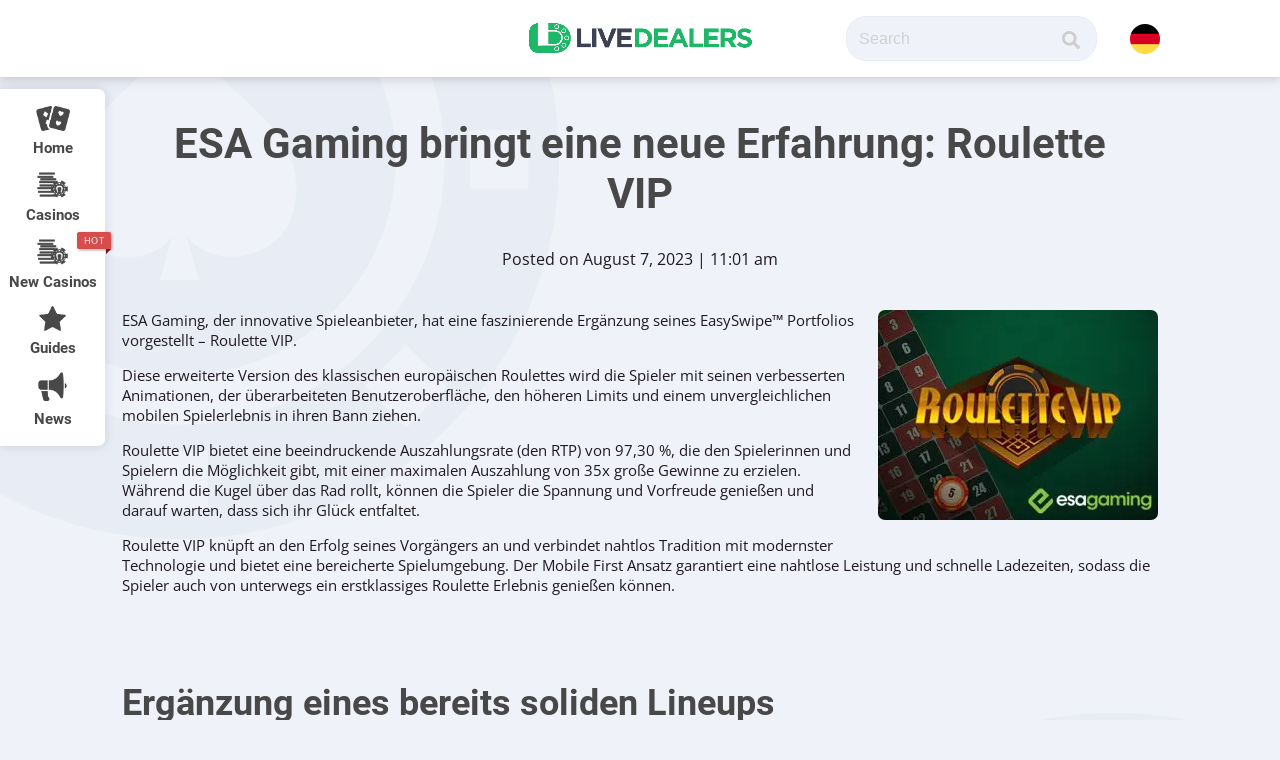

--- FILE ---
content_type: text/html; charset=UTF-8
request_url: https://www.livedealers.com/de/esa-gaming-bringt-eine-neue-erfahrung-roulette-vip/
body_size: 28370
content:
<!DOCTYPE html>
<html lang="en-US">
<head>
    <meta charset="UTF-8">
    <meta http-equiv="X-UA-Compatible" content="IE=edge,chrome=1">
    <meta name="viewport" content="width=device-width, initial-scale=1, minimum-scale=1, maximum-scale=1">
    <meta name="robots" content="max-image-preview:large">
    <title>ESA Gaming stellt neuen Casino Klassiker vor: Roulette VIP</title>
    <link rel="pingback" href="https://www.livedealers.com/de/xmlrpc.php">
    <script data-cfasync="false" data-no-defer="1" data-no-minify="1" data-no-optimize="1">var ewww_webp_supported=!1;function check_webp_feature(A,e){var w;e=void 0!==e?e:function(){},ewww_webp_supported?e(ewww_webp_supported):((w=new Image).onload=function(){ewww_webp_supported=0<w.width&&0<w.height,e&&e(ewww_webp_supported)},w.onerror=function(){e&&e(!1)},w.src="data:image/webp;base64,"+{alpha:"UklGRkoAAABXRUJQVlA4WAoAAAAQAAAAAAAAAAAAQUxQSAwAAAARBxAR/Q9ERP8DAABWUDggGAAAABQBAJ0BKgEAAQAAAP4AAA3AAP7mtQAAAA=="}[A])}check_webp_feature("alpha");</script><script data-cfasync="false" data-no-defer="1" data-no-minify="1" data-no-optimize="1">var Arrive=function(c,w){"use strict";if(c.MutationObserver&&"undefined"!=typeof HTMLElement){var r,a=0,u=(r=HTMLElement.prototype.matches||HTMLElement.prototype.webkitMatchesSelector||HTMLElement.prototype.mozMatchesSelector||HTMLElement.prototype.msMatchesSelector,{matchesSelector:function(e,t){return e instanceof HTMLElement&&r.call(e,t)},addMethod:function(e,t,r){var a=e[t];e[t]=function(){return r.length==arguments.length?r.apply(this,arguments):"function"==typeof a?a.apply(this,arguments):void 0}},callCallbacks:function(e,t){t&&t.options.onceOnly&&1==t.firedElems.length&&(e=[e[0]]);for(var r,a=0;r=e[a];a++)r&&r.callback&&r.callback.call(r.elem,r.elem);t&&t.options.onceOnly&&1==t.firedElems.length&&t.me.unbindEventWithSelectorAndCallback.call(t.target,t.selector,t.callback)},checkChildNodesRecursively:function(e,t,r,a){for(var i,n=0;i=e[n];n++)r(i,t,a)&&a.push({callback:t.callback,elem:i}),0<i.childNodes.length&&u.checkChildNodesRecursively(i.childNodes,t,r,a)},mergeArrays:function(e,t){var r,a={};for(r in e)e.hasOwnProperty(r)&&(a[r]=e[r]);for(r in t)t.hasOwnProperty(r)&&(a[r]=t[r]);return a},toElementsArray:function(e){return e=void 0!==e&&("number"!=typeof e.length||e===c)?[e]:e}}),e=(l.prototype.addEvent=function(e,t,r,a){a={target:e,selector:t,options:r,callback:a,firedElems:[]};return this._beforeAdding&&this._beforeAdding(a),this._eventsBucket.push(a),a},l.prototype.removeEvent=function(e){for(var t,r=this._eventsBucket.length-1;t=this._eventsBucket[r];r--)e(t)&&(this._beforeRemoving&&this._beforeRemoving(t),(t=this._eventsBucket.splice(r,1))&&t.length&&(t[0].callback=null))},l.prototype.beforeAdding=function(e){this._beforeAdding=e},l.prototype.beforeRemoving=function(e){this._beforeRemoving=e},l),t=function(i,n){var o=new e,l=this,s={fireOnAttributesModification:!1};return o.beforeAdding(function(t){var e=t.target;e!==c.document&&e!==c||(e=document.getElementsByTagName("html")[0]);var r=new MutationObserver(function(e){n.call(this,e,t)}),a=i(t.options);r.observe(e,a),t.observer=r,t.me=l}),o.beforeRemoving(function(e){e.observer.disconnect()}),this.bindEvent=function(e,t,r){t=u.mergeArrays(s,t);for(var a=u.toElementsArray(this),i=0;i<a.length;i++)o.addEvent(a[i],e,t,r)},this.unbindEvent=function(){var r=u.toElementsArray(this);o.removeEvent(function(e){for(var t=0;t<r.length;t++)if(this===w||e.target===r[t])return!0;return!1})},this.unbindEventWithSelectorOrCallback=function(r){var a=u.toElementsArray(this),i=r,e="function"==typeof r?function(e){for(var t=0;t<a.length;t++)if((this===w||e.target===a[t])&&e.callback===i)return!0;return!1}:function(e){for(var t=0;t<a.length;t++)if((this===w||e.target===a[t])&&e.selector===r)return!0;return!1};o.removeEvent(e)},this.unbindEventWithSelectorAndCallback=function(r,a){var i=u.toElementsArray(this);o.removeEvent(function(e){for(var t=0;t<i.length;t++)if((this===w||e.target===i[t])&&e.selector===r&&e.callback===a)return!0;return!1})},this},i=new function(){var s={fireOnAttributesModification:!1,onceOnly:!1,existing:!1};function n(e,t,r){return!(!u.matchesSelector(e,t.selector)||(e._id===w&&(e._id=a++),-1!=t.firedElems.indexOf(e._id)))&&(t.firedElems.push(e._id),!0)}var c=(i=new t(function(e){var t={attributes:!1,childList:!0,subtree:!0};return e.fireOnAttributesModification&&(t.attributes=!0),t},function(e,i){e.forEach(function(e){var t=e.addedNodes,r=e.target,a=[];null!==t&&0<t.length?u.checkChildNodesRecursively(t,i,n,a):"attributes"===e.type&&n(r,i)&&a.push({callback:i.callback,elem:r}),u.callCallbacks(a,i)})})).bindEvent;return i.bindEvent=function(e,t,r){t=void 0===r?(r=t,s):u.mergeArrays(s,t);var a=u.toElementsArray(this);if(t.existing){for(var i=[],n=0;n<a.length;n++)for(var o=a[n].querySelectorAll(e),l=0;l<o.length;l++)i.push({callback:r,elem:o[l]});if(t.onceOnly&&i.length)return r.call(i[0].elem,i[0].elem);setTimeout(u.callCallbacks,1,i)}c.call(this,e,t,r)},i},o=new function(){var a={};function i(e,t){return u.matchesSelector(e,t.selector)}var n=(o=new t(function(){return{childList:!0,subtree:!0}},function(e,r){e.forEach(function(e){var t=e.removedNodes,e=[];null!==t&&0<t.length&&u.checkChildNodesRecursively(t,r,i,e),u.callCallbacks(e,r)})})).bindEvent;return o.bindEvent=function(e,t,r){t=void 0===r?(r=t,a):u.mergeArrays(a,t),n.call(this,e,t,r)},o};d(HTMLElement.prototype),d(NodeList.prototype),d(HTMLCollection.prototype),d(HTMLDocument.prototype),d(Window.prototype);var n={};return s(i,n,"unbindAllArrive"),s(o,n,"unbindAllLeave"),n}function l(){this._eventsBucket=[],this._beforeAdding=null,this._beforeRemoving=null}function s(e,t,r){u.addMethod(t,r,e.unbindEvent),u.addMethod(t,r,e.unbindEventWithSelectorOrCallback),u.addMethod(t,r,e.unbindEventWithSelectorAndCallback)}function d(e){e.arrive=i.bindEvent,s(i,e,"unbindArrive"),e.leave=o.bindEvent,s(o,e,"unbindLeave")}}(window,void 0),ewww_webp_supported=!1;function check_webp_feature(e,t){var r;ewww_webp_supported?t(ewww_webp_supported):((r=new Image).onload=function(){ewww_webp_supported=0<r.width&&0<r.height,t(ewww_webp_supported)},r.onerror=function(){t(!1)},r.src="data:image/webp;base64,"+{alpha:"UklGRkoAAABXRUJQVlA4WAoAAAAQAAAAAAAAAAAAQUxQSAwAAAARBxAR/Q9ERP8DAABWUDggGAAAABQBAJ0BKgEAAQAAAP4AAA3AAP7mtQAAAA==",animation:"UklGRlIAAABXRUJQVlA4WAoAAAASAAAAAAAAAAAAQU5JTQYAAAD/////AABBTk1GJgAAAAAAAAAAAAAAAAAAAGQAAABWUDhMDQAAAC8AAAAQBxAREYiI/gcA"}[e])}function ewwwLoadImages(e){if(e){for(var t=document.querySelectorAll(".batch-image img, .image-wrapper a, .ngg-pro-masonry-item a, .ngg-galleria-offscreen-seo-wrapper a"),r=0,a=t.length;r<a;r++)ewwwAttr(t[r],"data-src",t[r].getAttribute("data-webp")),ewwwAttr(t[r],"data-thumbnail",t[r].getAttribute("data-webp-thumbnail"));for(var i=document.querySelectorAll("div.woocommerce-product-gallery__image"),r=0,a=i.length;r<a;r++)ewwwAttr(i[r],"data-thumb",i[r].getAttribute("data-webp-thumb"))}for(var n=document.querySelectorAll("video"),r=0,a=n.length;r<a;r++)ewwwAttr(n[r],"poster",e?n[r].getAttribute("data-poster-webp"):n[r].getAttribute("data-poster-image"));for(var o,l=document.querySelectorAll("img.ewww_webp_lazy_load"),r=0,a=l.length;r<a;r++)e&&(ewwwAttr(l[r],"data-lazy-srcset",l[r].getAttribute("data-lazy-srcset-webp")),ewwwAttr(l[r],"data-srcset",l[r].getAttribute("data-srcset-webp")),ewwwAttr(l[r],"data-lazy-src",l[r].getAttribute("data-lazy-src-webp")),ewwwAttr(l[r],"data-src",l[r].getAttribute("data-src-webp")),ewwwAttr(l[r],"data-orig-file",l[r].getAttribute("data-webp-orig-file")),ewwwAttr(l[r],"data-medium-file",l[r].getAttribute("data-webp-medium-file")),ewwwAttr(l[r],"data-large-file",l[r].getAttribute("data-webp-large-file")),null!=(o=l[r].getAttribute("srcset"))&&!1!==o&&o.includes("R0lGOD")&&ewwwAttr(l[r],"src",l[r].getAttribute("data-lazy-src-webp"))),l[r].className=l[r].className.replace(/\bewww_webp_lazy_load\b/,"");for(var s=document.querySelectorAll(".ewww_webp"),r=0,a=s.length;r<a;r++)e?(ewwwAttr(s[r],"srcset",s[r].getAttribute("data-srcset-webp")),ewwwAttr(s[r],"src",s[r].getAttribute("data-src-webp")),ewwwAttr(s[r],"data-orig-file",s[r].getAttribute("data-webp-orig-file")),ewwwAttr(s[r],"data-medium-file",s[r].getAttribute("data-webp-medium-file")),ewwwAttr(s[r],"data-large-file",s[r].getAttribute("data-webp-large-file")),ewwwAttr(s[r],"data-large_image",s[r].getAttribute("data-webp-large_image")),ewwwAttr(s[r],"data-src",s[r].getAttribute("data-webp-src"))):(ewwwAttr(s[r],"srcset",s[r].getAttribute("data-srcset-img")),ewwwAttr(s[r],"src",s[r].getAttribute("data-src-img"))),s[r].className=s[r].className.replace(/\bewww_webp\b/,"ewww_webp_loaded");window.jQuery&&jQuery.fn.isotope&&jQuery.fn.imagesLoaded&&(jQuery(".fusion-posts-container-infinite").imagesLoaded(function(){jQuery(".fusion-posts-container-infinite").hasClass("isotope")&&jQuery(".fusion-posts-container-infinite").isotope()}),jQuery(".fusion-portfolio:not(.fusion-recent-works) .fusion-portfolio-wrapper").imagesLoaded(function(){jQuery(".fusion-portfolio:not(.fusion-recent-works) .fusion-portfolio-wrapper").isotope()}))}function ewwwWebPInit(e){ewwwLoadImages(e),ewwwNggLoadGalleries(e),document.arrive(".ewww_webp",function(){ewwwLoadImages(e)}),document.arrive(".ewww_webp_lazy_load",function(){ewwwLoadImages(e)}),document.arrive("videos",function(){ewwwLoadImages(e)}),"loading"==document.readyState?document.addEventListener("DOMContentLoaded",ewwwJSONParserInit):("undefined"!=typeof galleries&&ewwwNggParseGalleries(e),ewwwWooParseVariations(e))}function ewwwAttr(e,t,r){null!=r&&!1!==r&&e.setAttribute(t,r)}function ewwwJSONParserInit(){"undefined"!=typeof galleries&&check_webp_feature("alpha",ewwwNggParseGalleries),check_webp_feature("alpha",ewwwWooParseVariations)}function ewwwWooParseVariations(e){if(e)for(var t=document.querySelectorAll("form.variations_form"),r=0,a=t.length;r<a;r++){var i=t[r].getAttribute("data-product_variations"),n=!1;try{for(var o in i=JSON.parse(i))void 0!==i[o]&&void 0!==i[o].image&&(void 0!==i[o].image.src_webp&&(i[o].image.src=i[o].image.src_webp,n=!0),void 0!==i[o].image.srcset_webp&&(i[o].image.srcset=i[o].image.srcset_webp,n=!0),void 0!==i[o].image.full_src_webp&&(i[o].image.full_src=i[o].image.full_src_webp,n=!0),void 0!==i[o].image.gallery_thumbnail_src_webp&&(i[o].image.gallery_thumbnail_src=i[o].image.gallery_thumbnail_src_webp,n=!0),void 0!==i[o].image.thumb_src_webp&&(i[o].image.thumb_src=i[o].image.thumb_src_webp,n=!0));n&&ewwwAttr(t[r],"data-product_variations",JSON.stringify(i))}catch(e){}}}function ewwwNggParseGalleries(e){if(e)for(var t in galleries){var r=galleries[t];galleries[t].images_list=ewwwNggParseImageList(r.images_list)}}function ewwwNggLoadGalleries(e){e&&document.addEventListener("ngg.galleria.themeadded",function(e,t){window.ngg_galleria._create_backup=window.ngg_galleria.create,window.ngg_galleria.create=function(e,t){var r=$(e).data("id");return galleries["gallery_"+r].images_list=ewwwNggParseImageList(galleries["gallery_"+r].images_list),window.ngg_galleria._create_backup(e,t)}})}function ewwwNggParseImageList(e){for(var t in e){var r=e[t];if(void 0!==r["image-webp"]&&(e[t].image=r["image-webp"],delete e[t]["image-webp"]),void 0!==r["thumb-webp"]&&(e[t].thumb=r["thumb-webp"],delete e[t]["thumb-webp"]),void 0!==r.full_image_webp&&(e[t].full_image=r.full_image_webp,delete e[t].full_image_webp),void 0!==r.srcsets)for(var a in r.srcsets)nggSrcset=r.srcsets[a],void 0!==r.srcsets[a+"-webp"]&&(e[t].srcsets[a]=r.srcsets[a+"-webp"],delete e[t].srcsets[a+"-webp"]);if(void 0!==r.full_srcsets)for(var i in r.full_srcsets)nggFSrcset=r.full_srcsets[i],void 0!==r.full_srcsets[i+"-webp"]&&(e[t].full_srcsets[i]=r.full_srcsets[i+"-webp"],delete e[t].full_srcsets[i+"-webp"])}return e}check_webp_feature("alpha",ewwwWebPInit);</script><meta name='robots' content='index, follow, max-image-preview:large, max-snippet:-1, max-video-preview:-1' />
	<style>img:is([sizes="auto" i], [sizes^="auto," i]) { contain-intrinsic-size: 3000px 1500px }</style>
	
	<!-- This site is optimized with the Yoast SEO plugin v26.1.1 - https://yoast.com/wordpress/plugins/seo/ -->
	<meta name="description" content="ESA Gaming, der innovative Spieleanbieter, hat gerade eine tolle Erweiterung seines EasySwipe™ Portfolios vorgestellt - Roulette VIP. Lies mehr darüber..." />
	<link rel="canonical" href="https://www.livedealers.com/de/esa-gaming-bringt-eine-neue-erfahrung-roulette-vip/" />
	<meta property="og:locale" content="en_US" />
	<meta property="og:type" content="article" />
	<meta property="og:title" content="ESA Gaming stellt neuen Casino Klassiker vor: Roulette VIP" />
	<meta property="og:description" content="ESA Gaming, der innovative Spieleanbieter, hat gerade eine tolle Erweiterung seines EasySwipe™ Portfolios vorgestellt - Roulette VIP. Lies mehr darüber..." />
	<meta property="og:url" content="https://www.livedealers.com/de/esa-gaming-bringt-eine-neue-erfahrung-roulette-vip/" />
	<meta property="og:site_name" content="Live Dealers Deutschland" />
	<meta property="article:published_time" content="2023-08-07T11:01:44+00:00" />
	<meta property="article:modified_time" content="2023-08-07T11:01:45+00:00" />
	<meta property="og:image" content="https://www.livedealers.com/de/wp-content/uploads/sites/9/2023/08/esa-gaming-discloses-new-experience-roulette-vip-1.jpg" />
	<meta property="og:image:width" content="400" />
	<meta property="og:image:height" content="300" />
	<meta property="og:image:type" content="image/jpeg" />
	<meta name="author" content="Eddie Green" />
	<meta name="twitter:card" content="summary_large_image" />
	<meta name="twitter:label1" content="Written by" />
	<meta name="twitter:data1" content="Eddie Green" />
	<script type="application/ld+json" class="yoast-schema-graph">{"@context":"https://schema.org","@graph":[{"@type":"WebPage","@id":"https://www.livedealers.com/de/esa-gaming-bringt-eine-neue-erfahrung-roulette-vip/","url":"https://www.livedealers.com/de/esa-gaming-bringt-eine-neue-erfahrung-roulette-vip/","name":"ESA Gaming stellt neuen Casino Klassiker vor: Roulette VIP","isPartOf":{"@id":"https://www.livedealers.com/de/#website"},"primaryImageOfPage":{"@id":"https://www.livedealers.com/de/esa-gaming-bringt-eine-neue-erfahrung-roulette-vip/#primaryimage"},"image":{"@id":"https://www.livedealers.com/de/esa-gaming-bringt-eine-neue-erfahrung-roulette-vip/#primaryimage"},"thumbnailUrl":"https://www.livedealers.com/de/wp-content/uploads/sites/9/2023/08/esa-gaming-discloses-new-experience-roulette-vip-1.jpg","datePublished":"2023-08-07T11:01:44+00:00","dateModified":"2023-08-07T11:01:45+00:00","author":{"@id":"https://www.livedealers.com/de/#/schema/person/206d9c66ce9ea0b694638155e8cafff5"},"description":"ESA Gaming, der innovative Spieleanbieter, hat gerade eine tolle Erweiterung seines EasySwipe™ Portfolios vorgestellt - Roulette VIP. Lies mehr darüber...","breadcrumb":{"@id":"https://www.livedealers.com/de/esa-gaming-bringt-eine-neue-erfahrung-roulette-vip/#breadcrumb"},"inLanguage":"en-US","potentialAction":[{"@type":"ReadAction","target":["https://www.livedealers.com/de/esa-gaming-bringt-eine-neue-erfahrung-roulette-vip/"]}]},{"@type":"ImageObject","inLanguage":"en-US","@id":"https://www.livedealers.com/de/esa-gaming-bringt-eine-neue-erfahrung-roulette-vip/#primaryimage","url":"https://www.livedealers.com/de/wp-content/uploads/sites/9/2023/08/esa-gaming-discloses-new-experience-roulette-vip-1.jpg","contentUrl":"https://www.livedealers.com/de/wp-content/uploads/sites/9/2023/08/esa-gaming-discloses-new-experience-roulette-vip-1.jpg","width":400,"height":300,"caption":"esa-gaming-discloses-new-experience-roulette-vip (1)"},{"@type":"BreadcrumbList","@id":"https://www.livedealers.com/de/esa-gaming-bringt-eine-neue-erfahrung-roulette-vip/#breadcrumb","itemListElement":[{"@type":"ListItem","position":1,"name":"Home","item":"https://www.livedealers.com/de/"},{"@type":"ListItem","position":2,"name":"ESA Gaming bringt eine neue Erfahrung: Roulette VIP"}]},{"@type":"WebSite","@id":"https://www.livedealers.com/de/#website","url":"https://www.livedealers.com/de/","name":"Live Dealers Deutschland","description":"Invaluable resource for everything related to the live casino industry.","potentialAction":[{"@type":"SearchAction","target":{"@type":"EntryPoint","urlTemplate":"https://www.livedealers.com/de/?s={search_term_string}"},"query-input":{"@type":"PropertyValueSpecification","valueRequired":true,"valueName":"search_term_string"}}],"inLanguage":"en-US"},{"@type":"Person","@id":"https://www.livedealers.com/de/#/schema/person/206d9c66ce9ea0b694638155e8cafff5","name":"Eddie Green","image":{"@type":"ImageObject","inLanguage":"en-US","@id":"https://www.livedealers.com/de/#/schema/person/image/","url":"https://secure.gravatar.com/avatar/d285a021c82cf13e0ba99474324b32798e3284e0f486f4201c89df8964b02a95?s=96&d=mm&r=g","contentUrl":"https://secure.gravatar.com/avatar/d285a021c82cf13e0ba99474324b32798e3284e0f486f4201c89df8964b02a95?s=96&d=mm&r=g","caption":"Eddie Green"},"sameAs":["n.dimitar@gmail.com"],"url":"https://www.livedealers.com/de/author/dadmosbius-net/"}]}</script>
	<!-- / Yoast SEO plugin. -->


<link rel='dns-prefetch' href='//cdn.jsdelivr.net' />
<link rel='dns-prefetch' href='//cdnjs.cloudflare.com' />
<link rel='dns-prefetch' href='//unpkg.com' />


<!-- WS Google Webmaster Tools v2.1 - https://wordpress.org/plugins/ws-google-webmaster-tools/ -->
<!-- Website - http://www.webshouter.net/ -->
<meta name="google-site-verification" content="XkJGQbzGz8yhux4d45ZIm6iv5YRgIl2E9hdxRHTzzeg" />
<script async src="https://www.googletagmanager.com/gtag/js?id=UA-118515415-1"></script> <script>window.dataLayer=window.dataLayer||[];function gtag(){dataLayer.push(arguments)};gtag('js',new Date());gtag('config','UA-118515415-1');</script>
<!-- / WS Google Webmaster Tools plugin. -->

<link rel="alternate" type="application/rss+xml" title="Live Dealers Deutschland &raquo; ESA Gaming bringt eine neue Erfahrung: Roulette VIP Comments Feed" href="https://www.livedealers.com/de/esa-gaming-bringt-eine-neue-erfahrung-roulette-vip/feed/" />
<script type="text/javascript">
/* <![CDATA[ */
window._wpemojiSettings = {"baseUrl":"https:\/\/s.w.org\/images\/core\/emoji\/16.0.1\/72x72\/","ext":".png","svgUrl":"https:\/\/s.w.org\/images\/core\/emoji\/16.0.1\/svg\/","svgExt":".svg","source":{"concatemoji":"https:\/\/www.livedealers.com\/de\/wp-includes\/js\/wp-emoji-release.min.js?ver=6.8.3"}};
/*! This file is auto-generated */
!function(s,n){var o,i,e;function c(e){try{var t={supportTests:e,timestamp:(new Date).valueOf()};sessionStorage.setItem(o,JSON.stringify(t))}catch(e){}}function p(e,t,n){e.clearRect(0,0,e.canvas.width,e.canvas.height),e.fillText(t,0,0);var t=new Uint32Array(e.getImageData(0,0,e.canvas.width,e.canvas.height).data),a=(e.clearRect(0,0,e.canvas.width,e.canvas.height),e.fillText(n,0,0),new Uint32Array(e.getImageData(0,0,e.canvas.width,e.canvas.height).data));return t.every(function(e,t){return e===a[t]})}function u(e,t){e.clearRect(0,0,e.canvas.width,e.canvas.height),e.fillText(t,0,0);for(var n=e.getImageData(16,16,1,1),a=0;a<n.data.length;a++)if(0!==n.data[a])return!1;return!0}function f(e,t,n,a){switch(t){case"flag":return n(e,"\ud83c\udff3\ufe0f\u200d\u26a7\ufe0f","\ud83c\udff3\ufe0f\u200b\u26a7\ufe0f")?!1:!n(e,"\ud83c\udde8\ud83c\uddf6","\ud83c\udde8\u200b\ud83c\uddf6")&&!n(e,"\ud83c\udff4\udb40\udc67\udb40\udc62\udb40\udc65\udb40\udc6e\udb40\udc67\udb40\udc7f","\ud83c\udff4\u200b\udb40\udc67\u200b\udb40\udc62\u200b\udb40\udc65\u200b\udb40\udc6e\u200b\udb40\udc67\u200b\udb40\udc7f");case"emoji":return!a(e,"\ud83e\udedf")}return!1}function g(e,t,n,a){var r="undefined"!=typeof WorkerGlobalScope&&self instanceof WorkerGlobalScope?new OffscreenCanvas(300,150):s.createElement("canvas"),o=r.getContext("2d",{willReadFrequently:!0}),i=(o.textBaseline="top",o.font="600 32px Arial",{});return e.forEach(function(e){i[e]=t(o,e,n,a)}),i}function t(e){var t=s.createElement("script");t.src=e,t.defer=!0,s.head.appendChild(t)}"undefined"!=typeof Promise&&(o="wpEmojiSettingsSupports",i=["flag","emoji"],n.supports={everything:!0,everythingExceptFlag:!0},e=new Promise(function(e){s.addEventListener("DOMContentLoaded",e,{once:!0})}),new Promise(function(t){var n=function(){try{var e=JSON.parse(sessionStorage.getItem(o));if("object"==typeof e&&"number"==typeof e.timestamp&&(new Date).valueOf()<e.timestamp+604800&&"object"==typeof e.supportTests)return e.supportTests}catch(e){}return null}();if(!n){if("undefined"!=typeof Worker&&"undefined"!=typeof OffscreenCanvas&&"undefined"!=typeof URL&&URL.createObjectURL&&"undefined"!=typeof Blob)try{var e="postMessage("+g.toString()+"("+[JSON.stringify(i),f.toString(),p.toString(),u.toString()].join(",")+"));",a=new Blob([e],{type:"text/javascript"}),r=new Worker(URL.createObjectURL(a),{name:"wpTestEmojiSupports"});return void(r.onmessage=function(e){c(n=e.data),r.terminate(),t(n)})}catch(e){}c(n=g(i,f,p,u))}t(n)}).then(function(e){for(var t in e)n.supports[t]=e[t],n.supports.everything=n.supports.everything&&n.supports[t],"flag"!==t&&(n.supports.everythingExceptFlag=n.supports.everythingExceptFlag&&n.supports[t]);n.supports.everythingExceptFlag=n.supports.everythingExceptFlag&&!n.supports.flag,n.DOMReady=!1,n.readyCallback=function(){n.DOMReady=!0}}).then(function(){return e}).then(function(){var e;n.supports.everything||(n.readyCallback(),(e=n.source||{}).concatemoji?t(e.concatemoji):e.wpemoji&&e.twemoji&&(t(e.twemoji),t(e.wpemoji)))}))}((window,document),window._wpemojiSettings);
/* ]]> */
</script>
<style id='wp-emoji-styles-inline-css' type='text/css'>

	img.wp-smiley, img.emoji {
		display: inline !important;
		border: none !important;
		box-shadow: none !important;
		height: 1em !important;
		width: 1em !important;
		margin: 0 0.07em !important;
		vertical-align: -0.1em !important;
		background: none !important;
		padding: 0 !important;
	}
</style>
<link rel='stylesheet' id='wp-block-library-css' href='https://www.livedealers.com/de/wp-includes/css/dist/block-library/style.min.css?ver=6.8.3' type='text/css' media='all' />
<style id='classic-theme-styles-inline-css' type='text/css'>
/*! This file is auto-generated */
.wp-block-button__link{color:#fff;background-color:#32373c;border-radius:9999px;box-shadow:none;text-decoration:none;padding:calc(.667em + 2px) calc(1.333em + 2px);font-size:1.125em}.wp-block-file__button{background:#32373c;color:#fff;text-decoration:none}
</style>
<style id='global-styles-inline-css' type='text/css'>
:root{--wp--preset--aspect-ratio--square: 1;--wp--preset--aspect-ratio--4-3: 4/3;--wp--preset--aspect-ratio--3-4: 3/4;--wp--preset--aspect-ratio--3-2: 3/2;--wp--preset--aspect-ratio--2-3: 2/3;--wp--preset--aspect-ratio--16-9: 16/9;--wp--preset--aspect-ratio--9-16: 9/16;--wp--preset--color--black: #000000;--wp--preset--color--cyan-bluish-gray: #abb8c3;--wp--preset--color--white: #ffffff;--wp--preset--color--pale-pink: #f78da7;--wp--preset--color--vivid-red: #cf2e2e;--wp--preset--color--luminous-vivid-orange: #ff6900;--wp--preset--color--luminous-vivid-amber: #fcb900;--wp--preset--color--light-green-cyan: #7bdcb5;--wp--preset--color--vivid-green-cyan: #00d084;--wp--preset--color--pale-cyan-blue: #8ed1fc;--wp--preset--color--vivid-cyan-blue: #0693e3;--wp--preset--color--vivid-purple: #9b51e0;--wp--preset--gradient--vivid-cyan-blue-to-vivid-purple: linear-gradient(135deg,rgba(6,147,227,1) 0%,rgb(155,81,224) 100%);--wp--preset--gradient--light-green-cyan-to-vivid-green-cyan: linear-gradient(135deg,rgb(122,220,180) 0%,rgb(0,208,130) 100%);--wp--preset--gradient--luminous-vivid-amber-to-luminous-vivid-orange: linear-gradient(135deg,rgba(252,185,0,1) 0%,rgba(255,105,0,1) 100%);--wp--preset--gradient--luminous-vivid-orange-to-vivid-red: linear-gradient(135deg,rgba(255,105,0,1) 0%,rgb(207,46,46) 100%);--wp--preset--gradient--very-light-gray-to-cyan-bluish-gray: linear-gradient(135deg,rgb(238,238,238) 0%,rgb(169,184,195) 100%);--wp--preset--gradient--cool-to-warm-spectrum: linear-gradient(135deg,rgb(74,234,220) 0%,rgb(151,120,209) 20%,rgb(207,42,186) 40%,rgb(238,44,130) 60%,rgb(251,105,98) 80%,rgb(254,248,76) 100%);--wp--preset--gradient--blush-light-purple: linear-gradient(135deg,rgb(255,206,236) 0%,rgb(152,150,240) 100%);--wp--preset--gradient--blush-bordeaux: linear-gradient(135deg,rgb(254,205,165) 0%,rgb(254,45,45) 50%,rgb(107,0,62) 100%);--wp--preset--gradient--luminous-dusk: linear-gradient(135deg,rgb(255,203,112) 0%,rgb(199,81,192) 50%,rgb(65,88,208) 100%);--wp--preset--gradient--pale-ocean: linear-gradient(135deg,rgb(255,245,203) 0%,rgb(182,227,212) 50%,rgb(51,167,181) 100%);--wp--preset--gradient--electric-grass: linear-gradient(135deg,rgb(202,248,128) 0%,rgb(113,206,126) 100%);--wp--preset--gradient--midnight: linear-gradient(135deg,rgb(2,3,129) 0%,rgb(40,116,252) 100%);--wp--preset--font-size--small: 13px;--wp--preset--font-size--medium: 20px;--wp--preset--font-size--large: 36px;--wp--preset--font-size--x-large: 42px;--wp--preset--spacing--20: 0.44rem;--wp--preset--spacing--30: 0.67rem;--wp--preset--spacing--40: 1rem;--wp--preset--spacing--50: 1.5rem;--wp--preset--spacing--60: 2.25rem;--wp--preset--spacing--70: 3.38rem;--wp--preset--spacing--80: 5.06rem;--wp--preset--shadow--natural: 6px 6px 9px rgba(0, 0, 0, 0.2);--wp--preset--shadow--deep: 12px 12px 50px rgba(0, 0, 0, 0.4);--wp--preset--shadow--sharp: 6px 6px 0px rgba(0, 0, 0, 0.2);--wp--preset--shadow--outlined: 6px 6px 0px -3px rgba(255, 255, 255, 1), 6px 6px rgba(0, 0, 0, 1);--wp--preset--shadow--crisp: 6px 6px 0px rgba(0, 0, 0, 1);}:where(.is-layout-flex){gap: 0.5em;}:where(.is-layout-grid){gap: 0.5em;}body .is-layout-flex{display: flex;}.is-layout-flex{flex-wrap: wrap;align-items: center;}.is-layout-flex > :is(*, div){margin: 0;}body .is-layout-grid{display: grid;}.is-layout-grid > :is(*, div){margin: 0;}:where(.wp-block-columns.is-layout-flex){gap: 2em;}:where(.wp-block-columns.is-layout-grid){gap: 2em;}:where(.wp-block-post-template.is-layout-flex){gap: 1.25em;}:where(.wp-block-post-template.is-layout-grid){gap: 1.25em;}.has-black-color{color: var(--wp--preset--color--black) !important;}.has-cyan-bluish-gray-color{color: var(--wp--preset--color--cyan-bluish-gray) !important;}.has-white-color{color: var(--wp--preset--color--white) !important;}.has-pale-pink-color{color: var(--wp--preset--color--pale-pink) !important;}.has-vivid-red-color{color: var(--wp--preset--color--vivid-red) !important;}.has-luminous-vivid-orange-color{color: var(--wp--preset--color--luminous-vivid-orange) !important;}.has-luminous-vivid-amber-color{color: var(--wp--preset--color--luminous-vivid-amber) !important;}.has-light-green-cyan-color{color: var(--wp--preset--color--light-green-cyan) !important;}.has-vivid-green-cyan-color{color: var(--wp--preset--color--vivid-green-cyan) !important;}.has-pale-cyan-blue-color{color: var(--wp--preset--color--pale-cyan-blue) !important;}.has-vivid-cyan-blue-color{color: var(--wp--preset--color--vivid-cyan-blue) !important;}.has-vivid-purple-color{color: var(--wp--preset--color--vivid-purple) !important;}.has-black-background-color{background-color: var(--wp--preset--color--black) !important;}.has-cyan-bluish-gray-background-color{background-color: var(--wp--preset--color--cyan-bluish-gray) !important;}.has-white-background-color{background-color: var(--wp--preset--color--white) !important;}.has-pale-pink-background-color{background-color: var(--wp--preset--color--pale-pink) !important;}.has-vivid-red-background-color{background-color: var(--wp--preset--color--vivid-red) !important;}.has-luminous-vivid-orange-background-color{background-color: var(--wp--preset--color--luminous-vivid-orange) !important;}.has-luminous-vivid-amber-background-color{background-color: var(--wp--preset--color--luminous-vivid-amber) !important;}.has-light-green-cyan-background-color{background-color: var(--wp--preset--color--light-green-cyan) !important;}.has-vivid-green-cyan-background-color{background-color: var(--wp--preset--color--vivid-green-cyan) !important;}.has-pale-cyan-blue-background-color{background-color: var(--wp--preset--color--pale-cyan-blue) !important;}.has-vivid-cyan-blue-background-color{background-color: var(--wp--preset--color--vivid-cyan-blue) !important;}.has-vivid-purple-background-color{background-color: var(--wp--preset--color--vivid-purple) !important;}.has-black-border-color{border-color: var(--wp--preset--color--black) !important;}.has-cyan-bluish-gray-border-color{border-color: var(--wp--preset--color--cyan-bluish-gray) !important;}.has-white-border-color{border-color: var(--wp--preset--color--white) !important;}.has-pale-pink-border-color{border-color: var(--wp--preset--color--pale-pink) !important;}.has-vivid-red-border-color{border-color: var(--wp--preset--color--vivid-red) !important;}.has-luminous-vivid-orange-border-color{border-color: var(--wp--preset--color--luminous-vivid-orange) !important;}.has-luminous-vivid-amber-border-color{border-color: var(--wp--preset--color--luminous-vivid-amber) !important;}.has-light-green-cyan-border-color{border-color: var(--wp--preset--color--light-green-cyan) !important;}.has-vivid-green-cyan-border-color{border-color: var(--wp--preset--color--vivid-green-cyan) !important;}.has-pale-cyan-blue-border-color{border-color: var(--wp--preset--color--pale-cyan-blue) !important;}.has-vivid-cyan-blue-border-color{border-color: var(--wp--preset--color--vivid-cyan-blue) !important;}.has-vivid-purple-border-color{border-color: var(--wp--preset--color--vivid-purple) !important;}.has-vivid-cyan-blue-to-vivid-purple-gradient-background{background: var(--wp--preset--gradient--vivid-cyan-blue-to-vivid-purple) !important;}.has-light-green-cyan-to-vivid-green-cyan-gradient-background{background: var(--wp--preset--gradient--light-green-cyan-to-vivid-green-cyan) !important;}.has-luminous-vivid-amber-to-luminous-vivid-orange-gradient-background{background: var(--wp--preset--gradient--luminous-vivid-amber-to-luminous-vivid-orange) !important;}.has-luminous-vivid-orange-to-vivid-red-gradient-background{background: var(--wp--preset--gradient--luminous-vivid-orange-to-vivid-red) !important;}.has-very-light-gray-to-cyan-bluish-gray-gradient-background{background: var(--wp--preset--gradient--very-light-gray-to-cyan-bluish-gray) !important;}.has-cool-to-warm-spectrum-gradient-background{background: var(--wp--preset--gradient--cool-to-warm-spectrum) !important;}.has-blush-light-purple-gradient-background{background: var(--wp--preset--gradient--blush-light-purple) !important;}.has-blush-bordeaux-gradient-background{background: var(--wp--preset--gradient--blush-bordeaux) !important;}.has-luminous-dusk-gradient-background{background: var(--wp--preset--gradient--luminous-dusk) !important;}.has-pale-ocean-gradient-background{background: var(--wp--preset--gradient--pale-ocean) !important;}.has-electric-grass-gradient-background{background: var(--wp--preset--gradient--electric-grass) !important;}.has-midnight-gradient-background{background: var(--wp--preset--gradient--midnight) !important;}.has-small-font-size{font-size: var(--wp--preset--font-size--small) !important;}.has-medium-font-size{font-size: var(--wp--preset--font-size--medium) !important;}.has-large-font-size{font-size: var(--wp--preset--font-size--large) !important;}.has-x-large-font-size{font-size: var(--wp--preset--font-size--x-large) !important;}
:where(.wp-block-post-template.is-layout-flex){gap: 1.25em;}:where(.wp-block-post-template.is-layout-grid){gap: 1.25em;}
:where(.wp-block-columns.is-layout-flex){gap: 2em;}:where(.wp-block-columns.is-layout-grid){gap: 2em;}
:root :where(.wp-block-pullquote){font-size: 1.5em;line-height: 1.6;}
</style>
<link rel='stylesheet' id='geot-css-css' href='https://www.livedealers.com/de/wp-content/plugins/geotargetingwp/public/css/geotarget-public.min.css?ver=6.8.3' type='text/css' media='all' />
<link rel='stylesheet' id='style-css' href='https://www.livedealers.com/de/wp-content/themes/livedealers/style.css?ver=1.0.046' type='text/css' media='' />
<link rel='stylesheet' id='swiper-css' href='https://cdnjs.cloudflare.com/ajax/libs/Swiper/4.4.2/css/swiper.min.css?ver=1.0.0' type='text/css' media='all' />
<script type="text/javascript" src="https://www.livedealers.com/de/wp-includes/js/jquery/jquery.min.js?ver=3.7.1" id="jquery-core-js"></script>
<script type="text/javascript" src="https://www.livedealers.com/de/wp-includes/js/jquery/jquery-migrate.min.js?ver=3.4.1" id="jquery-migrate-js"></script>
<script type="text/javascript" src="https://cdn.jsdelivr.net/npm/vue@2.5.17/dist/vue.min.js?ver=1.0.0" id="Vue-js"></script>
<script type="text/javascript" src="https://cdn.jsdelivr.net/npm/vue-tippy@2.1.0/dist/vue-tippy.min.js?ver=1.0.0" id="VueTippy-js"></script>
<link rel="https://api.w.org/" href="https://www.livedealers.com/de/wp-json/" /><link rel="alternate" title="JSON" type="application/json" href="https://www.livedealers.com/de/wp-json/wp/v2/posts/12781" /><link rel="EditURI" type="application/rsd+xml" title="RSD" href="https://www.livedealers.com/de/xmlrpc.php?rsd" />
<meta name="generator" content="WordPress 6.8.3" />
<link rel='shortlink' href='https://www.livedealers.com/de/?p=12781' />
<link rel="alternate" title="oEmbed (JSON)" type="application/json+oembed" href="https://www.livedealers.com/de/wp-json/oembed/1.0/embed?url=https%3A%2F%2Fwww.livedealers.com%2Fde%2Fesa-gaming-bringt-eine-neue-erfahrung-roulette-vip%2F" />
<link rel="alternate" title="oEmbed (XML)" type="text/xml+oembed" href="https://www.livedealers.com/de/wp-json/oembed/1.0/embed?url=https%3A%2F%2Fwww.livedealers.com%2Fde%2Fesa-gaming-bringt-eine-neue-erfahrung-roulette-vip%2F&#038;format=xml" />
    
    <script type="text/javascript">
        var ajaxurl = 'https://www.livedealers.com/de/wp-admin/admin-ajax.php';
    </script>
<noscript><style>.lazyload[data-src]{display:none !important;}</style></noscript><style>.lazyload{background-image:none !important;}.lazyload:before{background-image:none !important;}</style><link rel="icon" href="https://www.livedealers.com/de/wp-content/uploads/sites/9/2019/05/cropped-LD-Icon-32x32.png" sizes="32x32" />
<link rel="icon" href="https://www.livedealers.com/de/wp-content/uploads/sites/9/2019/05/cropped-LD-Icon-192x192.png" sizes="192x192" />
<link rel="apple-touch-icon" href="https://www.livedealers.com/de/wp-content/uploads/sites/9/2019/05/cropped-LD-Icon-180x180.png" />
<meta name="msapplication-TileImage" content="https://www.livedealers.com/de/wp-content/uploads/sites/9/2019/05/cropped-LD-Icon-270x270.png" />
   <!-- Google tag (gtag.js) --> <script async src="https://www.googletagmanager.com/gtag/js?id=G-DG84BN0BM9"></script> 
   <script> window.dataLayer = window.dataLayer || []; function gtag(){dataLayer.push(arguments);} gtag('js', new Date()); gtag('config', 'G-DG84BN0BM9'); </script>


    <script type="text/javascript">(function(c,a){if(!a.__SV){var b=window;try{var d,m,j,k=b.location,f=k.hash;d=function(a,b){return(m=a.match(RegExp(b+"=([^&]*)")))?m[1]:null};f&&d(f,"state")&&(j=JSON.parse(decodeURIComponent(d(f,"state"))),"mpeditor"===j.action&&(b.sessionStorage.setItem("_mpcehash",f),history.replaceState(j.desiredHash||"",c.title,k.pathname+k.search)))}catch(n){}var l,h;window.mixpanel=a;a._i=[];a.init=function(b,d,g){function c(b,i){var a=i.split(".");2==a.length&&(b=b[a[0]],i=a[1]);b[i]=function(){b.push([i].concat(Array.prototype.slice.call(arguments,
0)))}}var e=a;"undefined"!==typeof g?e=a[g]=[]:g="mixpanel";e.people=e.people||[];e.toString=function(b){var a="mixpanel";"mixpanel"!==g&&(a+="."+g);b||(a+=" (stub)");return a};e.people.toString=function(){return e.toString(1)+".people (stub)"};l="disable time_event track track_pageview track_links track_forms track_with_groups add_group set_group remove_group register register_once alias unregister identify name_tag set_config reset opt_in_tracking opt_out_tracking has_opted_in_tracking has_opted_out_tracking clear_opt_in_out_tracking people.set people.set_once people.unset people.increment people.append people.union people.track_charge people.clear_charges people.delete_user people.remove".split(" ");
for(h=0;h<l.length;h++)c(e,l[h]);var f="set set_once union unset remove delete".split(" ");e.get_group=function(){function a(c){b[c]=function(){call2_args=arguments;call2=[c].concat(Array.prototype.slice.call(call2_args,0));e.push([d,call2])}}for(var b={},d=["get_group"].concat(Array.prototype.slice.call(arguments,0)),c=0;c<f.length;c++)a(f[c]);return b};a._i.push([b,d,g])};a.__SV=1.2;b=c.createElement("script");b.type="text/javascript";b.defer=!0;b.src="undefined"!==typeof MIXPANEL_CUSTOM_LIB_URL?
MIXPANEL_CUSTOM_LIB_URL:"file:"===c.location.protocol&&"//cdn4.mxpnl.com/libs/mixpanel-2-latest.min.js".match(/^\/\//)?"https://cdn4.mxpnl.com/libs/mixpanel-2-latest.min.js":"//cdn4.mxpnl.com/libs/mixpanel-2-latest.min.js";d=c.getElementsByTagName("script")[0];d.parentNode.insertBefore(b,d)}})(document,window.mixpanel||[]);
mixpanel.init("eb8a952c39c3c20c6912d09912e3d39d");</script>
</head>
<body>
<script data-cfasync="false" data-no-defer="1" data-no-minify="1" data-no-optimize="1">if(typeof ewww_webp_supported==="undefined"){var ewww_webp_supported=!1}if(ewww_webp_supported){document.body.classList.add("webp-support")}</script>
<!-- Google Tag Manager (noscript) -->
<noscript><iframe src="https://www.googletagmanager.com/ns.html?id=GTM-WZWKT9L"
                  height="0" width="0" style="display:none;visibility:hidden"></iframe></noscript>
<!-- End Google Tag Manager (noscript) -->

<header class="header" data-header>
    <div class="container">
        <a href="https://www.livedealers.com/de" class="logo-holder">
            <img src="[data-uri]"
                 alt="" data-src="https://www.livedealers.com/de/wp-content/themes/livedealers/assets/images/logo/logo--header.png" decoding="async" class="lazyload ewww_webp_lazy_load" width="2040" height="310" data-eio-rwidth="2040" data-eio-rheight="310" data-src-webp="https://www.livedealers.com/de/wp-content/themes/livedealers/assets/images/logo/logo--header.png.webp"><noscript><img src="https://www.livedealers.com/de/wp-content/themes/livedealers/assets/images/logo/logo--header.png"
                 alt="" data-eio="l"></noscript>
        </a>

        <!-- Main Desktop Navigation -->
        <!-- <nav class="main-nav"> -->
        <!-- dynamic menu. go to appearance and setup top navigation menu links -->
                <!-- </nav> -->
        <!-- / Main Desktop Navigation -->

        <!-- Main (Top) Mobile Navigation -->
        <div class="mobile-nav" data-mobile-nav>
                    </div>
        <!-- / Main (Top) Mobile Navigation -->

        <!-- / Search form -->

        
<div class="ld_searchform" data-ld-search-form>
    <form method="get" class="searchform" id="searchform" action="https://www.livedealers.com/de/">
        <div class="ld-search-input-wrapp">
            <input class="searchinput" value="Search" onfocus="if (this.value == 'Search') {this.value = '';}" onblur="if (this.value == '') {this.value = 'Search';}" id="searchinput" type="text" name="s"  />
            <button name = "submit" type = "submit" class="searchsubmit"><img src="[data-uri]" alt="search icon" data-src="https://www.livedealers.com/de/wp-content/themes/livedealers/assets/images/search-solid.svg" decoding="async" class="lazyload"><noscript><img src="https://www.livedealers.com/de/wp-content/themes/livedealers/assets/images/search-solid.svg" alt="search icon" data-eio="l"></noscript></button>
        </div>
    </form>
</div>
        <!-- End Search form -->

                                    <!-- Language Switcher Menu -->
            <div class="lang-switcher" data-lang-switch-button>
                <div class="lang-switcher__icon">
                                        <div class="icon-flag icon-flag--de"></div>
                </div>
                <div class="lang-switcher__drop" data-lang-switch-drop>
                                        <a href="/" class="">
                        International                        <span class="icon-flag icon-flag--world"></span>
                    </a>
                                                                                    <a href="/uk/"
                           class="">
                            United Kingdom                            <span class="icon-flag icon-flag--uk"></span>
                        </a>
                    
                                                                                    <a href="/es/"
                           class="">
                            España                            <span class="icon-flag icon-flag--es"></span>
                        </a>
                    
                                                                                    <a href="/de/esa-gaming-bringt-eine-neue-erfahrung-roulette-vip/"
                           class="active">
                            Deutschland                            <span class="icon-flag icon-flag--de"></span>
                        </a>
                    
                                                                                    <a href="/in/"
                           class="">
                            India                            <span class="icon-flag icon-flag--in"></span>
                        </a>
                    
                                                                                    <a href="/usa/"
                           class="">
                            United States                            <span class="icon-flag icon-flag--usa"></span>
                        </a>
                    
                                                                                    <a href="/au/"
                           class="">
                            Australia                            <span class="icon-flag icon-flag--au"></span>
                        </a>
                    
                                                                                    <a href="/at/"
                           class="">
                            Österreich                            <span class="icon-flag icon-flag--at"></span>
                        </a>
                    
                                                                                    <a href="/ca/"
                           class="">
                            Canada                            <span class="icon-flag icon-flag--ca"></span>
                        </a>
                    
                                                                                    <a href="/my/"
                           class="">
                            Malaysia                            <span class="icon-flag icon-flag--my"></span>
                        </a>
                    
                                    </div>
            </div>
            <!-- / Language Switcher Menu -->
        
        <!-- Right (Hamburger) Mobile Navigation -->
        <div class="burger-button" data-burger-button>
            <i class="fas fa-bars"></i>
        </div>
        <!-- / Right (Hamburger) Mobile Navigation -->
    </div>
</header>

<div class="burger-nav" data-burger-menu>
    <div class="ld_search-lang-wrapper" data-search-lang-container></div>
    <div class="burger-nav__acc" data-acc-container="burger-nav">
                    </div>
        <div class="burger-nav__featured-casino">
        <h3>
            <span>Bestes Live Casino</span>
        </h3>
                <a href="https://www.livedealers.com/de/casinos/mrgreen/" class="bg-cover-box lazyload"
           style="" data-back="https://www.livedealers.com/de/wp-content/uploads/sites/9/2019/05/Live-Casino-Welcome-Storefront-small.jpg" data-back-webp="https://www.livedealers.com/de/wp-content/uploads/sites/9/2019/05/Live-Casino-Welcome-Storefront-small.jpg.webp" data-back-webp="https://www.livedealers.com/de/wp-content/uploads/sites/9/2019/05/Live-Casino-Welcome-Storefront-small.jpg.webp"></a>
    </div>
    </div>

<div style="display: none;">
    <!-- Mega Menu - Casinos -->
    <div class="mega-menu__left-section" data-megamenu-casinos>
        <div class="mega-menu__title">
            <div class="h5">Best Live Casinos</div>
        </div>
        <div class="image-title-boxes image-title-boxes--centered">
                                <a href=""
                       class="image-title-box ">
                        <div class="image-title-box__image">
                            <img src="" alt="">
                        </div>
                        <div class="image-title-box__title"></div>
                    </a>
                                    <a href=""
                       class="image-title-box ">
                        <div class="image-title-box__image">
                            <img src="" alt="">
                        </div>
                        <div class="image-title-box__title"></div>
                    </a>
                                    <a href=""
                       class="image-title-box ">
                        <div class="image-title-box__image">
                            <img src="" alt="">
                        </div>
                        <div class="image-title-box__title"></div>
                    </a>
                                    <a href=""
                       class="image-title-box ">
                        <div class="image-title-box__image">
                            <img src="" alt="">
                        </div>
                        <div class="image-title-box__title"></div>
                    </a>
                                    <a href=""
                       class="image-title-box ">
                        <div class="image-title-box__image">
                            <img src="" alt="">
                        </div>
                        <div class="image-title-box__title"></div>
                    </a>
                                    <a href=""
                       class="image-title-box ">
                        <div class="image-title-box__image">
                            <img src="" alt="">
                        </div>
                        <div class="image-title-box__title"></div>
                    </a>
                                    <a href=""
                       class="image-title-box ">
                        <div class="image-title-box__image">
                            <img src="" alt="">
                        </div>
                        <div class="image-title-box__title"></div>
                    </a>
                        </div>
    </div>
    <div class="mega-menu__title" data-submenu-casinos-title>
        <div class="h5">Popular In UK</div>
    </div>
    <!-- / Mega Menu - Casinos -->

    <!-- Mega Menu - Games -->
    <div class="mega-menu__left-section" data-megamenu-games>
        <div class="mega-menu__title">
            <div class="h5">Top Live Dealer Tables</div>
        </div>
        <div class="image-title-boxes image-title-boxes--centered">
                            <a href=""
                   class="image-title-box ">
                    <div class="image-title-box__image">
                        <div class="bg-cover-box lazyload"
                             style=""></div>
                    </div>
                    <div class="image-title-box__title"></div>
                </a>
                            <a href=""
                   class="image-title-box ">
                    <div class="image-title-box__image">
                        <div class="bg-cover-box lazyload"
                             style=""></div>
                    </div>
                    <div class="image-title-box__title"></div>
                </a>
                            <a href=""
                   class="image-title-box ">
                    <div class="image-title-box__image">
                        <div class="bg-cover-box lazyload"
                             style=""></div>
                    </div>
                    <div class="image-title-box__title"></div>
                </a>
                            <a href=""
                   class="image-title-box ">
                    <div class="image-title-box__image">
                        <div class="bg-cover-box lazyload"
                             style=""></div>
                    </div>
                    <div class="image-title-box__title"></div>
                </a>
                            <a href=""
                   class="image-title-box ">
                    <div class="image-title-box__image">
                        <div class="bg-cover-box lazyload"
                             style=""></div>
                    </div>
                    <div class="image-title-box__title"></div>
                </a>
                    </div>
    </div>
    <div class="mega-menu__title" data-submenu-games-title>
        <div class="h5">Native Tables</div>
    </div>
    <!-- / Mega Menu - Games -->

    <!-- Mega Menu - Game Types -->
    <div class="mega-menu__left-section" data-megamenu-game-types>
        <div class="mega-menu__title">
            <div class="h5">Game Guides</div>
        </div>
        <div class="image-title-boxes image-title-boxes--centered">
                            <a href=""
                   class="image-title-box ">
                    <div class="icon-game icon-game--" data-tooltip
                         title=""></div>
                    <div class="image-title-box__title"></div>
                </a>
                            <a href=""
                   class="image-title-box ">
                    <div class="icon-game icon-game--" data-tooltip
                         title=""></div>
                    <div class="image-title-box__title"></div>
                </a>
                            <a href=""
                   class="image-title-box ">
                    <div class="icon-game icon-game--" data-tooltip
                         title=""></div>
                    <div class="image-title-box__title"></div>
                </a>
                            <a href=""
                   class="image-title-box ">
                    <div class="icon-game icon-game--" data-tooltip
                         title=""></div>
                    <div class="image-title-box__title"></div>
                </a>
                    </div>
    </div>
    <div class="mega-menu__title" data-submenu-game-types-title>
        <div class="h5">Other Pages</div>
    </div>
    <!-- / Mega Menu - Game Types -->

    <!-- Mega Menu - Softwares -->
    <div class="mega-menu__left-section" data-megamenu-softwares>
        <div class="mega-menu__title">
            <div class="h5">Best Software Providers</div>
        </div>
        <div class="image-title-boxes image-title-boxes--centered">
                            <a href=""
                   class="image-title-box ">
                    <div class="image-title-box__image">
                        <img src="" alt="">
                    </div>
                    <div class="image-title-box__title"></div>
                </a>
                            <a href=""
                   class="image-title-box ">
                    <div class="image-title-box__image">
                        <img src="" alt="">
                    </div>
                    <div class="image-title-box__title"></div>
                </a>
                            <a href=""
                   class="image-title-box ">
                    <div class="image-title-box__image">
                        <img src="" alt="">
                    </div>
                    <div class="image-title-box__title"></div>
                </a>
                            <a href=""
                   class="image-title-box ">
                    <div class="image-title-box__image">
                        <img src="" alt="">
                    </div>
                    <div class="image-title-box__title"></div>
                </a>
                            <a href=""
                   class="image-title-box ">
                    <div class="image-title-box__image">
                        <img src="" alt="">
                    </div>
                    <div class="image-title-box__title"></div>
                </a>
                    </div>
    </div>
    <div class="mega-menu__title" data-submenu-softwares-title>
        <div class="h5">Popular List</div>
    </div>
    <!-- / Mega Menu - Software -->

    <!-- Mega Menu - Payments -->
    <div class="mega-menu__left-section" data-megamenu-payments>
        <div class="mega-menu__title">
            <div class="h5">Best Payment Methods</div>
        </div>
        <div class="image-title-boxes image-title-boxes--centered">
                            <a href=""
                   class="image-title-box ">
                    <div class="image-title-box__image">
                        <img src="" alt="">
                    </div>
                    <div class="image-title-box__title"></div>
                </a>
                            <a href=""
                   class="image-title-box ">
                    <div class="image-title-box__image">
                        <img src="" alt="">
                    </div>
                    <div class="image-title-box__title"></div>
                </a>
                            <a href=""
                   class="image-title-box ">
                    <div class="image-title-box__image">
                        <img src="" alt="">
                    </div>
                    <div class="image-title-box__title"></div>
                </a>
                            <a href=""
                   class="image-title-box ">
                    <div class="image-title-box__image">
                        <img src="" alt="">
                    </div>
                    <div class="image-title-box__title"></div>
                </a>
                            <a href=""
                   class="image-title-box ">
                    <div class="image-title-box__image">
                        <img src="" alt="">
                    </div>
                    <div class="image-title-box__title"></div>
                </a>
                            <a href=""
                   class="image-title-box ">
                    <div class="image-title-box__image">
                        <img src="" alt="">
                    </div>
                    <div class="image-title-box__title"></div>
                </a>
                            <a href=""
                   class="image-title-box ">
                    <div class="image-title-box__image">
                        <img src="" alt="">
                    </div>
                    <div class="image-title-box__title"></div>
                </a>
                            <a href=""
                   class="image-title-box ">
                    <div class="image-title-box__image">
                        <img src="" alt="">
                    </div>
                    <div class="image-title-box__title"></div>
                </a>
                            <a href=""
                   class="image-title-box ">
                    <div class="image-title-box__image">
                        <img src="" alt="">
                    </div>
                    <div class="image-title-box__title"></div>
                </a>
                            <a href=""
                   class="image-title-box ">
                    <div class="image-title-box__image">
                        <img src="" alt="">
                    </div>
                    <div class="image-title-box__title"></div>
                </a>
                            <a href=""
                   class="image-title-box ">
                    <div class="image-title-box__image">
                        <img src="" alt="">
                    </div>
                    <div class="image-title-box__title"></div>
                </a>
                    </div>
    </div>
    <div class="mega-menu__title" data-submenu-payments-title>
        <div class="h5">Most Popular</div>
    </div>
    <!-- / Mega Menu - Payments -->

    <!-- Mega Menu - Bonuses -->
    <div class="mega-menu__left-section" data-megamenu-bonuses>
        <div class="mega-menu__title">
            <div class="h5">Best Bonuses</div>
        </div>
        <div class="image-title-boxes image-title-boxes--centered">
                    </div>
    </div>
    <div class="mega-menu__title" data-submenu-bonuses-title>
        <div class="h5">Our Favourite Offers</div>
    </div>
    <!-- / Mega Menu - Bonuses -->

    <!-- Mega Menu - Countries -->
    <div class="mega-menu__left-section" data-megamenu-countries>
        <div class="mega-menu__title">
            <div class="h5">Country Specific Pages</div>
        </div>
        <div class="image-title-boxes image-title-boxes--centered">
                            <a href=""
                   class="image-title-box ">
                    <div class="image-title-box__image">
                        <img src="" alt="">
                    </div>
                    <div class="image-title-box__title"></div>
                </a>
                            <a href=""
                   class="image-title-box ">
                    <div class="image-title-box__image">
                        <img src="" alt="">
                    </div>
                    <div class="image-title-box__title"></div>
                </a>
                            <a href=""
                   class="image-title-box ">
                    <div class="image-title-box__image">
                        <img src="" alt="">
                    </div>
                    <div class="image-title-box__title"></div>
                </a>
                            <a href=""
                   class="image-title-box ">
                    <div class="image-title-box__image">
                        <img src="" alt="">
                    </div>
                    <div class="image-title-box__title"></div>
                </a>
                            <a href=""
                   class="image-title-box ">
                    <div class="image-title-box__image">
                        <img src="" alt="">
                    </div>
                    <div class="image-title-box__title"></div>
                </a>
                            <a href=""
                   class="image-title-box ">
                    <div class="image-title-box__image">
                        <img src="" alt="">
                    </div>
                    <div class="image-title-box__title"></div>
                </a>
                            <a href=""
                   class="image-title-box ">
                    <div class="image-title-box__image">
                        <img src="" alt="">
                    </div>
                    <div class="image-title-box__title"></div>
                </a>
                            <a href=""
                   class="image-title-box ">
                    <div class="image-title-box__image">
                        <img src="" alt="">
                    </div>
                    <div class="image-title-box__title"></div>
                </a>
                    </div>
    </div>
    <div class="mega-menu__title" data-submenu-countries-title>
        <div class="h5">Popular List</div>
    </div>
    <!-- / Mega Menu - Countries -->
</div>

<main class="content content--with-sidebar">

                <aside class="sidebar" data-sidebar>
        <div class="white-shadowed-box">
                                <a href="https://www.livedealers.com/de/" class="sidebar__item"
                       data-sidebar-button="icon-sidebar--home_Home">
                                                        <span class="sidebar__item-icon">
                                <span class="icon-sidebar icon-sidebar--home-green"></span>
                                <span class="icon-sidebar icon-sidebar--home-black"></span>
                            </span>
                        <span class="sidebar__item-title">Home</span>
                    </a>
                                                <a href="https://www.livedealers.com/de/casinos/" class="sidebar__item"
                       data-sidebar-button="icon-sidebar--casinos_Casinos">
                                                        <span class="sidebar__item-icon">
                                <span class="icon-sidebar icon-sidebar--casinos-green"></span>
                                <span class="icon-sidebar icon-sidebar--casinos-black"></span>
                            </span>
                        <span class="sidebar__item-title">Casinos</span>
                    </a>
                                                <a href="https://www.livedealers.com/de/casinos/" class="sidebar__item"
                       data-sidebar-button="icon-sidebar--casinos_New Casinos">
                            <span class="sidebar__item-band-label sidebar__item-band-label--red">Hot</span>                            <span class="sidebar__item-icon">
                                <span class="icon-sidebar icon-sidebar--casinos-green"></span>
                                <span class="icon-sidebar icon-sidebar--casinos-black"></span>
                            </span>
                        <span class="sidebar__item-title">New Casinos</span>
                    </a>
                                                <a href="https://www.livedealers.com/de/guides/" class="sidebar__item"
                       data-sidebar-button="icon-sidebar--trending_Guides">
                                                        <span class="sidebar__item-icon">
                                <span class="icon-sidebar icon-sidebar--trending-green"></span>
                                <span class="icon-sidebar icon-sidebar--trending-black"></span>
                            </span>
                        <span class="sidebar__item-title">Guides</span>
                    </a>
                                                <a href="https://www.livedealers.com/de/news-articles/" class="sidebar__item"
                       data-sidebar-button="icon-sidebar--promos_News">
                                                        <span class="sidebar__item-icon">
                                <span class="icon-sidebar icon-sidebar--promos-green"></span>
                                <span class="icon-sidebar icon-sidebar--promos-black"></span>
                            </span>
                        <span class="sidebar__item-title">News</span>
                    </a>
                                    </div>
    </aside>
    
    <div class="content__inner">
            
            
        <div class="container">
            <!-- Page Title -->
            <div class="page-title">
                <h1>ESA Gaming bringt eine neue Erfahrung: Roulette VIP</h1>
                <div>Posted on August 7, 2023 | 11:01 am</div>
            </div>
            <!-- / Page Title -->

                
                    <div class="elements-separator"></div>
                                    <div data-readmore-expandable class="expandable-read-more expandable-read-more__advanced-content">
                <div class="advanced-text-content">
                                            <div class="advanced-text-content__game-box advanced-text-content__game-box--">
                                                    </div>
                    
                    <div id="" class="rich-text-editor" data-readmore-content>
                                                <img width="280" height="210" src="[data-uri]" class="alignright wp-post-image lazyload ewww_webp_lazy_load" alt="esa-gaming-discloses-new-experience-roulette-vip (1)" decoding="async" fetchpriority="high"   data-src="https://www.livedealers.com/de/wp-content/uploads/sites/9/2023/08/esa-gaming-discloses-new-experience-roulette-vip-1-280x210.jpg" data-srcset="https://www.livedealers.com/de/wp-content/uploads/sites/9/2023/08/esa-gaming-discloses-new-experience-roulette-vip-1-280x210.jpg 280w, https://www.livedealers.com/de/wp-content/uploads/sites/9/2023/08/esa-gaming-discloses-new-experience-roulette-vip-1-300x225.jpg 300w, https://www.livedealers.com/de/wp-content/uploads/sites/9/2023/08/esa-gaming-discloses-new-experience-roulette-vip-1.jpg 400w" data-sizes="auto" data-eio-rwidth="280" data-eio-rheight="210" data-src-webp="https://www.livedealers.com/de/wp-content/uploads/sites/9/2023/08/esa-gaming-discloses-new-experience-roulette-vip-1-280x210.jpg.webp" data-srcset-webp="https://www.livedealers.com/de/wp-content/uploads/sites/9/2023/08/esa-gaming-discloses-new-experience-roulette-vip-1-280x210.jpg.webp 280w, https://www.livedealers.com/de/wp-content/uploads/sites/9/2023/08/esa-gaming-discloses-new-experience-roulette-vip-1-300x225.jpg.webp 300w, https://www.livedealers.com/de/wp-content/uploads/sites/9/2023/08/esa-gaming-discloses-new-experience-roulette-vip-1.jpg.webp 400w" /><noscript><img width="280" height="210" src="https://www.livedealers.com/de/wp-content/uploads/sites/9/2023/08/esa-gaming-discloses-new-experience-roulette-vip-1-280x210.jpg" class="alignright wp-post-image" alt="esa-gaming-discloses-new-experience-roulette-vip (1)" decoding="async" fetchpriority="high" srcset="https://www.livedealers.com/de/wp-content/uploads/sites/9/2023/08/esa-gaming-discloses-new-experience-roulette-vip-1-280x210.jpg 280w, https://www.livedealers.com/de/wp-content/uploads/sites/9/2023/08/esa-gaming-discloses-new-experience-roulette-vip-1-300x225.jpg 300w, https://www.livedealers.com/de/wp-content/uploads/sites/9/2023/08/esa-gaming-discloses-new-experience-roulette-vip-1.jpg 400w" sizes="(max-width: 280px) 100vw, 280px" data-eio="l" /></noscript><p>ESA Gaming, der innovative Spieleanbieter, hat eine faszinierende Ergänzung seines EasySwipe™ Portfolios vorgestellt &#8211; Roulette VIP.</p>
<p>Diese erweiterte Version des klassischen europäischen Roulettes wird die Spieler mit seinen verbesserten Animationen, der überarbeiteten Benutzeroberfläche, den höheren Limits und einem unvergleichlichen mobilen Spielerlebnis in ihren Bann ziehen.</p>
<p>Roulette VIP bietet eine beeindruckende Auszahlungsrate (den RTP) von 97,30 %, die den Spielerinnen und Spielern die Möglichkeit gibt, mit einer maximalen Auszahlung von 35x große Gewinne zu erzielen. Während die Kugel über das Rad rollt, können die Spieler die Spannung und Vorfreude genießen und darauf warten, dass sich ihr Glück entfaltet.</p>
<p>Roulette VIP knüpft an den Erfolg seines Vorgängers an und verbindet nahtlos Tradition mit modernster Technologie und bietet eine bereicherte Spielumgebung. Der Mobile First Ansatz garantiert eine nahtlose Leistung und schnelle Ladezeiten, sodass die Spieler auch von unterwegs ein erstklassiges Roulette Erlebnis genießen können.</p>
                                            </div>
                </div>

                <div class="expandable-read-more__button expandable-read-more__button--grey" data-readmore-button>
                    <i class="fas fa-plus"></i>
                    <strong>Read More</strong>
                </div>
            </div>
            
    
                    <div class="elements-separator"></div>
                <h2>Ergänzung eines bereits soliden Lineups</h2>                    <div data-readmore-expandable class="expandable-read-more expandable-read-more__advanced-content">
                <div class="advanced-text-content">
                                            <div class="advanced-text-content__game-box advanced-text-content__game-box--">
                                                    </div>
                    
                    <div id="" class="rich-text-editor" data-readmore-content>
                                                    <p>Diese neueste Veröffentlichung reiht sich in die soliden Reihen von ESAs vielfältigem Portfolio ein, das bereits eine Vielzahl klassischer Casino Titel wie BlackJack VIP, Baccarat und das Original BlackJack umfasst.</p>
<p>Das Engagement der Marke, Alternativen zu den traditionellen Slot Spielen zu bieten, zeigt sich in den leistungsstarken Titeln, die sich nahtlos in Sportwetten integrieren lassen. Durch diese Integration können die Spielerinnen und Spieler mühelos auf eine große Auswahl an leistungsstarken <a href="https://www.livedealers.com/de/casinos/">Casino Spielen</a> zugreifen, was den Betreibern zusätzliche Cross Selling Möglichkeiten bietet.</p>
<p><strong>Thomas Smallwood, Head of Marketing bei ESA Gaming</strong>, äußerte sich so dazu:</p>
<p><em>&#8220;Unser Ziel, unser Portfolio mit außergewöhnlichen Inhalten zu erweitern, bleibt unverändert bestehen. Diese VIP Version von Roulette schließt die Lücke zwischen Cross-Selling Mobile Games und den leistungsstarken Mainstream Casino Spielen.&#8221;</em></p>
<p><em>&#8220;Bleib am Ball und mache dich auf eine Reihe von fesselnden Veröffentlichungen gefasst, während wir weiterhin das Spielerlebnis verbessern und die Reichweite unserer Inhalte mit spannenden neuen Partnerschaften erweitern.&#8221;</em></p>
<div class='casinos-by-scg shadow-fix'>
                        <div class='scg-container'>
                            <p class='scg-title'>Top   casinos in Germany</p>
                            <div class='scg-inner-container'>          <div class='casino-scg-box'>
                                    <a href='https://www.livedealers.com/de/de/casinos/cryptoleo-casino/'>
                                        <div class='logobox'>
                                            <img class="scg-logo lazyload" src="[data-uri]" alt='' data-src="https://a1.lcb.org/system/modules/casino/logos/attachments/000/429/786/original/cryptoleo_casino_logo.png?1657621793" decoding="async"><noscript><img class='scg-logo' src='https://a1.lcb.org/system/modules/casino/logos/attachments/000/429/786/original/cryptoleo_casino_logo.png?1657621793' alt='' data-eio="l"></noscript>
                                        </div>
                                    </a>
                                    <div class='casino-scg-mid'>
                                        <div class='casino-scg-box__bonus'>
                                        <div id='bonuses-no-icons' data-tooltip title='<div>New customers only. T&amp;C apply. 18+. This offer is not available for players residing in Ontario. Canadian customers must be 19+ to participate. Play Responsibly. Max Cashout: 10x bonus amount.&nbsp;</div>'><p class='bonus-text-big' >100%&nbsp;<span class="bonus-text-small">up&nbsp;to</span></p><p class="bonus-text-big">₮2500</p></div>
                                        </div>
                                        <div class='casino-scg-box__bottom'>
                                            <div class='casino-scg-box__title'>
                                                <strong>Overall Rating</strong>
                                            </div>
                                            <div class='casino-scg-box__text'>
                                                <strong>76</strong>
                                            </div>
                                        </div>
                                    </div>
                                    <div class='casino-scg-buttons'>
                                        <a target='_blank' rel='nofollow' href='https://www.livedealers.com/de/a/cryptoleo-casino' class='button button--green casino-scg-visit'>Visit Casino</a>
                                        <a class='casino-scg-review' href='https://www.livedealers.com/de/de/casinos/cryptoleo-casino/'>Read Review</a>
                                    </div>
                                </div>          <div class='casino-scg-box'>
                                    <a href='https://www.livedealers.com/de/de/casinos/kingmaker-casino/'>
                                        <div class='logobox'>
                                            <img class="scg-logo lazyload" src="[data-uri]" alt='' data-src="https://a1.lcb.org/system/modules/casino/logos/attachments/000/484/384/original/kingmaker_casino_logo.png?1704791106" decoding="async"><noscript><img class='scg-logo' src='https://a1.lcb.org/system/modules/casino/logos/attachments/000/484/384/original/kingmaker_casino_logo.png?1704791106' alt='' data-eio="l"></noscript>
                                        </div>
                                    </a>
                                    <div class='casino-scg-mid'>
                                        <div class='casino-scg-box__bonus'>
                                        <div id='bonuses-no-icons' data-tooltip title='<div>New customers only. T&amp;C apply. 18+. PLUS 50 spins. Min Deposit: 20 $€. Max Bet: 5 $€. Max cash-out: 10x bonus amount for the residents of Thailand, Japan, Brazil, Chile and Peru. Deposits made with Neteller or Skrill do not qualify for this promotion.&nbsp; Cashable. The wagering requirement must be completed within 10 days. Different games count differently towards&nbsp; the bonus&#39;s wagering requirement: See the website for more wagering information. Selected games only: See the website for a list of online slots.</div>'><p class='bonus-text-big' >100%&nbsp;<span class="bonus-text-small">up&nbsp;to</span></p><p class="bonus-text-big">$/€500</p><p class="bonus-text-regular">+&nbsp;50&nbsp;Free&nbsp;Spins</p></div>
                                        </div>
                                        <div class='casino-scg-box__bottom'>
                                            <div class='casino-scg-box__title'>
                                                <strong>Overall Rating</strong>
                                            </div>
                                            <div class='casino-scg-box__text'>
                                                <strong>60</strong>
                                            </div>
                                        </div>
                                    </div>
                                    <div class='casino-scg-buttons'>
                                        <a target='_blank' rel='nofollow' href='https://www.livedealers.com/de/a/kingmaker-casino' class='button button--green casino-scg-visit'>Visit Casino</a>
                                        <a class='casino-scg-review' href='https://www.livedealers.com/de/de/casinos/kingmaker-casino/'>Read Review</a>
                                    </div>
                                </div>          <div class='casino-scg-box'>
                                    <a href='https://www.livedealers.com/de/de/casinos/ohmyzino-casino/'>
                                        <div class='logobox'>
                                            <img class="scg-logo lazyload" src="[data-uri]" alt='' data-src="https://a1.lcb.org/system/modules/casino/logos/attachments/000/416/212/original/oh_my_zino_casino_logo.png?1648117818" decoding="async"><noscript><img class='scg-logo' src='https://a1.lcb.org/system/modules/casino/logos/attachments/000/416/212/original/oh_my_zino_casino_logo.png?1648117818' alt='' data-eio="l"></noscript>
                                        </div>
                                    </a>
                                    <div class='casino-scg-mid'>
                                        <div class='casino-scg-box__bonus'>
                                        <div id='bonuses-no-icons' data-tooltip title='<div>New Customer Offer. T&amp;C’s Apply. 18+. This offer is not available for players residing in Ontario. New Customer Offer. T&amp;C’s Apply. 19+. Min deposit: 25€/$. Max bet: 5 €/$. You have 10 days to complete the wagering requirement.&nbsp;</div>'><p class='bonus-text-big' >100%&nbsp;<span class="bonus-text-small">up&nbsp;to</span></p><p class="bonus-text-big">$/€400</p></div>
                                        </div>
                                        <div class='casino-scg-box__bottom'>
                                            <div class='casino-scg-box__title'>
                                                <strong>Overall Rating</strong>
                                            </div>
                                            <div class='casino-scg-box__text'>
                                                <strong>54</strong>
                                            </div>
                                        </div>
                                    </div>
                                    <div class='casino-scg-buttons'>
                                        <a target='_blank' rel='nofollow' href='https://www.livedealers.com/de/a/ohmyzino-casino' class='button button--green casino-scg-visit'>Visit Casino</a>
                                        <a class='casino-scg-review' href='https://www.livedealers.com/de/de/casinos/ohmyzino-casino/'>Read Review</a>
                                    </div>
                                </div>      </div>
                        </div>
                    </div>
                                            </div>
                </div>

                <div class="expandable-read-more__button expandable-read-more__button--grey" data-readmore-button>
                    <i class="fas fa-plus"></i>
                    <strong>Read More</strong>
                </div>
            </div>
            
    
                    <div class="elements-separator"></div>
                <h2>Der Mobile-First Ansatz</h2>                    <div data-readmore-expandable class="expandable-read-more expandable-read-more__advanced-content">
                <div class="advanced-text-content">
                                            <div class="advanced-text-content__game-box advanced-text-content__game-box--">
                                                    </div>
                    
                    <div id="" class="rich-text-editor" data-readmore-content>
                                                    <p>ESA Gaming ist ein innovativer und dynamischer Spieleanbieter, der Spielern weltweit ein einzigartiges und fesselndes Spielerlebnis bietet. Mit dem Fokus auf die Entwicklung von innovativen und mobilen Spiellösungen hat sich das Unternehmen zu einem führenden Akteur in der iGaming Branche entwickelt.</p>
<p>Das Flaggschiff-Produkt des Unternehmens, EasySwipe™, ist ein Beweis für das Engagement des Unternehmens, benutzerfreundliches und nahtloses Gameplay zu bieten. EasySwipe™ bietet eine große Auswahl an spannenden Casino Spielen, die sich leicht in Sportwetten integrieren lassen und den Betreibern wertvolle Cross-Selling Möglichkeiten bieten und ihr Spielportfolio erweitern.</p>
<p>Darüber hinaus umfasst das vielfältige Portfolio <a href="https://www.livedealers.com/de/#tables">klassische Casino Tische</a> wie Roulette VIP, BlackJack VIP und Baccarat, die alle mit verbesserten Animationen und Benutzeroberflächen ausgestattet sind und einen neuen Standard für hervorragende Spiele setzen.</p>
<p>Quelle: <a href="https://europeangaming.eu/portal/latest-news/2023/07/31/140456/esa-gaming-launches-enhanced-casino-classic-roulette-vip/" target="_blank" rel="noopener">“ESA Gaming launches enhanced casino classic Roulette VIP”</a>. <em>European Gaming</em>. 31. Juli 2023.</p>
                                            </div>
                </div>

                <div class="expandable-read-more__button expandable-read-more__button--grey" data-readmore-button>
                    <i class="fas fa-plus"></i>
                    <strong>Read More</strong>
                </div>
            </div>
            
                    <div class="recommended-articles recommended-articles--with-on-focus">
                            <h2>Related News</h2>
                                <div class="grid grid--cols-margin-tablet">
                                    <div class="grid__col grid__col-sm-3">
                                        <div class="page-article">
                                            <a href="https://www.livedealers.com/de/ohmyzino-kundigt-festliche-live-dealer-aktionen-an/">
                    <div class="page-article__image white-shadowed-box lazyload" style="" data-back="https://www.livedealers.com/de/wp-content/uploads/sites/9/2025/12/Monday-Festive-Live-Reload.jpg" data-back-webp="https://www.livedealers.com/de/wp-content/uploads/sites/9/2025/12/Monday-Festive-Live-Reload.jpg.webp" data-back-webp="https://www.livedealers.com/de/wp-content/uploads/sites/9/2025/12/Monday-Festive-Live-Reload.jpg.webp"></div>
                </a>
                <a href="https://www.livedealers.com/de/ohmyzino-kundigt-festliche-live-dealer-aktionen-an/" class="h5 page-article__title">
                    OhMyZino kündigt festliche Live Dealer Aktionen an
                </a>
                <div class="page-article__date">
                     December 8, 2025 | 1:59 pm
                </div>
                                        </div><div class="page-article">
                                            <a href="https://www.livedealers.com/de/treffen-sie-vivo-gaming-auf-der-ice-2026-erleben-sie-live-casino-innovationen/">
                    <div class="page-article__image white-shadowed-box lazyload" style="" data-back="https://www.livedealers.com/de/wp-content/uploads/sites/9/2025/12/Meet-Vivo-Gaming-at-ICE-2026-–-Experience-Our-Technology-in-Person-.jpg" data-back-webp="https://www.livedealers.com/de/wp-content/uploads/sites/9/2025/12/Meet-Vivo-Gaming-at-ICE-2026-–-Experience-Our-Technology-in-Person-.jpg.webp" data-back-webp="https://www.livedealers.com/de/wp-content/uploads/sites/9/2025/12/Meet-Vivo-Gaming-at-ICE-2026-–-Experience-Our-Technology-in-Person-.jpg.webp"></div>
                </a>
                <a href="https://www.livedealers.com/de/treffen-sie-vivo-gaming-auf-der-ice-2026-erleben-sie-live-casino-innovationen/" class="h5 page-article__title">
                    Treffen Sie Vivo Gaming auf der ICE 2026 – Erleben Sie Live-Casino-Innovationen
                </a>
                <div class="page-article__date">
                     December 4, 2025 | 11:55 am
                </div>
                                        </div>
                                    </div> 
                                    <div class="grid__col grid__col-sm-6">
                                        <div class="page-article page-article--on-focus">
                                            <a href="https://www.livedealers.com/de/vegas-gobbler-live-bringt-schnelle-action-ins-live-casino/">
                    <div class="page-article__image white-shadowed-box lazyload" style="" data-back="https://www.livedealers.com/de/wp-content/uploads/sites/9/2026/01/Amusnet-Expands-Live-Casino-Portfolio-with-the-Fastest-Live-Slot-Featuring-Oscar-the-Gobbler.jpg" data-back-webp="https://www.livedealers.com/de/wp-content/uploads/sites/9/2026/01/Amusnet-Expands-Live-Casino-Portfolio-with-the-Fastest-Live-Slot-Featuring-Oscar-the-Gobbler.jpg.webp" data-back-webp="https://www.livedealers.com/de/wp-content/uploads/sites/9/2026/01/Amusnet-Expands-Live-Casino-Portfolio-with-the-Fastest-Live-Slot-Featuring-Oscar-the-Gobbler.jpg.webp"></div>
                </a>
                <a href="https://www.livedealers.com/de/vegas-gobbler-live-bringt-schnelle-action-ins-live-casino/" class="h5 page-article__title">
                    Vegas Gobbler LIVE bringt schnelle Action ins Live Casino
                </a>
                <div class="page-article__date">
                     January 20, 2026 | 9:51 am
                </div>
                                        </div>  
                                    </div>
                                    <div class="grid__col grid__col-sm-3">
                                        <div class="page-article">
                                            <a href="https://www.livedealers.com/de/winspirit-startet-saisonale-aktion-journey-to-lapland/">
                    <div class="page-article__image white-shadowed-box lazyload" style="" data-back="https://www.livedealers.com/de/wp-content/uploads/sites/9/2025/12/Welcome-to-Lapland.jpg" data-back-webp="https://www.livedealers.com/de/wp-content/uploads/sites/9/2025/12/Welcome-to-Lapland.jpg.webp" data-back-webp="https://www.livedealers.com/de/wp-content/uploads/sites/9/2025/12/Welcome-to-Lapland.jpg.webp"></div>
                </a>
                <a href="https://www.livedealers.com/de/winspirit-startet-saisonale-aktion-journey-to-lapland/" class="h5 page-article__title">
                    WinSpirit startet saisonale Aktion Journey to Lapland
                </a>
                <div class="page-article__date">
                     December 26, 2025 | 12:33 pm
                </div>
                                        </div><div class="page-article">
                                            <a href="https://www.livedealers.com/de/kingmaker-erweitert-casino-turniere-und-live-spiel-promotions/">
                    <div class="page-article__image white-shadowed-box lazyload" style="" data-back="https://www.livedealers.com/de/wp-content/uploads/sites/9/2025/12/Kingmaker-Tournaments.jpg" data-back-webp="https://www.livedealers.com/de/wp-content/uploads/sites/9/2025/12/Kingmaker-Tournaments.jpg.webp" data-back-webp="https://www.livedealers.com/de/wp-content/uploads/sites/9/2025/12/Kingmaker-Tournaments.jpg.webp"></div>
                </a>
                <a href="https://www.livedealers.com/de/kingmaker-erweitert-casino-turniere-und-live-spiel-promotions/" class="h5 page-article__title">
                    Kingmaker erweitert Casino-Turniere und Live-Spiel-Promotions
                </a>
                <div class="page-article__date">
                     December 18, 2025 | 9:18 am
                </div>
                                        </div>  
                                    </div>
                                </div>
                            </div>        </div>
    </div><!-- END inner Container -->
</main><!-- END Main Content -->

    <div class="sidebar__popup-box sidebar__popup-box--top-casinos" data-sidebar-content="icon-sidebar--casinos_Casinos">
                <div class="sidebar__popup-box-title">Top 10 Live Dealer Seiten</div>
                
                <div class="flex-table">
                    <div class="flex-table__row flex-table__row--headings">
                        <div class="flex-table__cell flex-table__cell--logo">
                            <div class="h5">Casino</div>
                        </div>
                        <div class="flex-table__cell flex-table__cell--games-big">
                            <div class="h5">Game Selection</div>
                        </div>
                        <div class="flex-table__cell flex-table__cell--three-logos">
                            <div class="h5">Deposit Options</div>
                        </div>
                        <div class="flex-table__cell flex-table__cell--three-logos">
                            <div class="h5">Providers</div>
                        </div>
                        <div class="flex-table__cell flex-table__cell--button">&nbsp;</div>
                    </div>
                    <div class="flex-table__row">
                        <div class="flex-table__cell flex-table__cell--logo flex-table__cell--logo-with-bg lcb-remove-bg"><div class="country-check-software country-not-allowed-software svg-img-holder">
                            <img src="[data-uri]" alt="us" data-tooltip title="Not allowed for United States" data-src="https://www.livedealers.com/de/wp-content/themes/livedealers/assets/images/countryflags/svg/4x3/us.svg" decoding="async" class="lazyload"><noscript><img src="https://www.livedealers.com/de/wp-content/themes/livedealers/assets/images/countryflags/svg/4x3/us.svg" alt="us" data-tooltip title="Not allowed for United States" data-eio="l"></noscript>
                            <i class="fas fa-times text-red"></i>                        
                            </div>
                            <a href="/de/casinos/gamblezen-casino/">
                                <img class="lcbCasinoLogoList lazyload" src="[data-uri]" alt="Gamblezen Casino" data-src="/wp-content/uploads/ldImages/casino/2907/gamblezen_casino_logo.png" decoding="async"><noscript><img class="lcbCasinoLogoList" src="/wp-content/uploads/ldImages/casino/2907/gamblezen_casino_logo.png" alt="Gamblezen Casino" data-eio="l"></noscript>
                            </a>
                            
                        </div>
                        <div class="flex-table__cell flex-table__cell--games-big">
                            
                        </div>
                        
                        <div class="flex-table__cell flex-table__cell--three-logos lcb-sidebar__software-banking">
                            <a href="/de/payments/cashtocode/">
                                            <img src="[data-uri]"
                                             alt="CashtoCode" data-src="https://a1.lcb.org/system/modules/banking/main_images/attachments/000/329/278/original/cashtocode-logo.png?1590130916" decoding="async" class="lazyload"><noscript><img src="https://a1.lcb.org/system/modules/banking/main_images/attachments/000/329/278/original/cashtocode-logo.png?1590130916"
                                             alt="CashtoCode" data-eio="l"></noscript>
                                        </a><a href="/de/bitcoin/">
                                            <img src="[data-uri]"
                                             alt="Bitcoin" data-src="https://a1.lcb.org/system/modules/banking/main_images/attachments/000/007/006/original/bitcoin.png?1470766040" decoding="async" class="lazyload"><noscript><img src="https://a1.lcb.org/system/modules/banking/main_images/attachments/000/007/006/original/bitcoin.png?1470766040"
                                             alt="Bitcoin" data-eio="l"></noscript>
                                        </a><span>
                                            <img src="[data-uri]"
                                             alt="Noda Pay" data-src="https://a1.lcb.org/system/modules/banking/main_images/attachments/000/442/697/original/noda_pay_logo.png?1668726557" decoding="async" class="lazyload"><noscript><img src="https://a1.lcb.org/system/modules/banking/main_images/attachments/000/442/697/original/noda_pay_logo.png?1668726557"
                                             alt="Noda Pay" data-eio="l"></noscript>
                                           </span><span>
                                            <img src="[data-uri]"
                                             alt="NETELLER" data-src="https://a1.lcb.org/system/modules/banking/main_images/attachments/000/006/853/original/neteller.png?1470766004" decoding="async" class="lazyload"><noscript><img src="https://a1.lcb.org/system/modules/banking/main_images/attachments/000/006/853/original/neteller.png?1470766004"
                                             alt="NETELLER" data-eio="l"></noscript>
                                           </span><span>
                                            <img src="[data-uri]"
                                             alt="Ethereum" data-src="https://a1.lcb.org/system/modules/banking/main_images/attachments/000/217/247/original/ethereum_logo.png?1509691000" decoding="async" class="lazyload"><noscript><img src="https://a1.lcb.org/system/modules/banking/main_images/attachments/000/217/247/original/ethereum_logo.png?1509691000"
                                             alt="Ethereum" data-eio="l"></noscript>
                                           </span><span>
                                            <img src="[data-uri]"
                                             alt="Jeton" data-src="https://a1.lcb.org/system/modules/banking/main_images/attachments/000/280/430/original/jeton_logo.png?1553507270" decoding="async" class="lazyload"><noscript><img src="https://a1.lcb.org/system/modules/banking/main_images/attachments/000/280/430/original/jeton_logo.png?1553507270"
                                             alt="Jeton" data-eio="l"></noscript>
                                           </span>
                        </div>
                        <div class="flex-table__cell flex-table__cell--three-logos lcb-sidebar__software-banking">
                            <span>
                                                    <img src="[data-uri]" 
                                                    alt="Pragmatic Play" data-src="https://a1.lcb.org/system/modules/soft/logos/attachments/000/001/869/original/Pragmatic_Play.png?1561529778" decoding="async" class="lazyload"><noscript><img src="https://a1.lcb.org/system/modules/soft/logos/attachments/000/001/869/original/Pragmatic_Play.png?1561529778" 
                                                    alt="Pragmatic Play" data-eio="l"></noscript>
                                                </span><span>
                                                    <img src="[data-uri]" 
                                                    alt="Amusnet Interactive" data-src="https://a1.lcb.org/system/modules/soft/logos/attachments/000/420/759/original/amunset_interactive_logo.png?1650954618" decoding="async" class="lazyload"><noscript><img src="https://a1.lcb.org/system/modules/soft/logos/attachments/000/420/759/original/amunset_interactive_logo.png?1650954618" 
                                                    alt="Amusnet Interactive" data-eio="l"></noscript>
                                                </span><span>
                                                    <img src="[data-uri]" 
                                                    alt="HO Gaming" data-src="https://a1.lcb.org/system/modules/soft/logos/attachments/000/413/374/original/ho_gaming_logo.png?1646745635" decoding="async" class="lazyload"><noscript><img src="https://a1.lcb.org/system/modules/soft/logos/attachments/000/413/374/original/ho_gaming_logo.png?1646745635" 
                                                    alt="HO Gaming" data-eio="l"></noscript>
                                                </span><span>
                                                    <img src="[data-uri]" 
                                                    alt="Xprogaming" data-src="https://a1.lcb.org/system/modules/soft/logos/attachments/000/191/539/original/xprogaming_logo.png?1561529813" decoding="async" class="lazyload"><noscript><img src="https://a1.lcb.org/system/modules/soft/logos/attachments/000/191/539/original/xprogaming_logo.png?1561529813" 
                                                    alt="Xprogaming" data-eio="l"></noscript>
                                                </span><span>
                                                    <img src="[data-uri]" 
                                                    alt="LiveGames" data-src="https://a1.lcb.org/system/modules/soft/logos/attachments/000/466/394/original/livegames_logo.png?1693605248" decoding="async" class="lazyload"><noscript><img src="https://a1.lcb.org/system/modules/soft/logos/attachments/000/466/394/original/livegames_logo.png?1693605248" 
                                                    alt="LiveGames" data-eio="l"></noscript>
                                                </span><span>
                                                    <img src="[data-uri]" 
                                                    alt="Vivo Gaming" data-src="https://a1.lcb.org/system/modules/soft/logos/attachments/000/412/852/original/vivo_gaming_logo.png?1646396073" decoding="async" class="lazyload"><noscript><img src="https://a1.lcb.org/system/modules/soft/logos/attachments/000/412/852/original/vivo_gaming_logo.png?1646396073" 
                                                    alt="Vivo Gaming" data-eio="l"></noscript>
                                                </span>
                        </div>
                        <div class="flex-table__cell flex-table__cell--button">
                            <button data-tooltip="" title="" type="button" class="button button--green button--full" onclick="window.open('/de/a/gamblezen-casino/', '_blank');" target="_blank" rel="nofollow">
                            Visit Casino
                                </button>
                        </div>
                    </div>
                    <!-- //casino_tnc_inline($casino) --><div class="flex-table__row">
                        <div class="flex-table__cell flex-table__cell--logo flex-table__cell--logo-with-bg lcb-remove-bg"><div class="country-check-software country-not-allowed-software svg-img-holder">
                            <img src="[data-uri]" alt="us" data-tooltip title="Not allowed for United States" data-src="https://www.livedealers.com/de/wp-content/themes/livedealers/assets/images/countryflags/svg/4x3/us.svg" decoding="async" class="lazyload"><noscript><img src="https://www.livedealers.com/de/wp-content/themes/livedealers/assets/images/countryflags/svg/4x3/us.svg" alt="us" data-tooltip title="Not allowed for United States" data-eio="l"></noscript>
                            <i class="fas fa-times text-red"></i>                        
                            </div>
                            <a href="/de/casinos/luckystart-casino/">
                                <img class="lcbCasinoLogoList lazyload" src="[data-uri]" alt="LuckyStart Casino" data-src="/wp-content/uploads/ldImages/casino/2723/lucky_start_logo.png" decoding="async"><noscript><img class="lcbCasinoLogoList" src="/wp-content/uploads/ldImages/casino/2723/lucky_start_logo.png" alt="LuckyStart Casino" data-eio="l"></noscript>
                            </a>
                            
                        </div>
                        <div class="flex-table__cell flex-table__cell--games-big">
                            
                        </div>
                        
                        <div class="flex-table__cell flex-table__cell--three-logos lcb-sidebar__software-banking">
                            <a href="/de/payments/cashtocode/">
                                            <img src="[data-uri]"
                                             alt="CashtoCode" data-src="https://a1.lcb.org/system/modules/banking/main_images/attachments/000/329/278/original/cashtocode-logo.png?1590130916" decoding="async" class="lazyload"><noscript><img src="https://a1.lcb.org/system/modules/banking/main_images/attachments/000/329/278/original/cashtocode-logo.png?1590130916"
                                             alt="CashtoCode" data-eio="l"></noscript>
                                        </a><a href="/de/bitcoin/">
                                            <img src="[data-uri]"
                                             alt="Bitcoin" data-src="https://a1.lcb.org/system/modules/banking/main_images/attachments/000/007/006/original/bitcoin.png?1470766040" decoding="async" class="lazyload"><noscript><img src="https://a1.lcb.org/system/modules/banking/main_images/attachments/000/007/006/original/bitcoin.png?1470766040"
                                             alt="Bitcoin" data-eio="l"></noscript>
                                        </a><span>
                                            <img src="[data-uri]"
                                             alt="NETELLER" data-src="https://a1.lcb.org/system/modules/banking/main_images/attachments/000/006/853/original/neteller.png?1470766004" decoding="async" class="lazyload"><noscript><img src="https://a1.lcb.org/system/modules/banking/main_images/attachments/000/006/853/original/neteller.png?1470766004"
                                             alt="NETELLER" data-eio="l"></noscript>
                                           </span><span>
                                            <img src="[data-uri]"
                                             alt="Payz" data-src="https://a1.lcb.org/system/modules/banking/main_images/attachments/000/296/483/original/payz_logo.png?1681374618" decoding="async" class="lazyload"><noscript><img src="https://a1.lcb.org/system/modules/banking/main_images/attachments/000/296/483/original/payz_logo.png?1681374618"
                                             alt="Payz" data-eio="l"></noscript>
                                           </span><span>
                                            <img src="[data-uri]"
                                             alt="Ethereum" data-src="https://a1.lcb.org/system/modules/banking/main_images/attachments/000/217/247/original/ethereum_logo.png?1509691000" decoding="async" class="lazyload"><noscript><img src="https://a1.lcb.org/system/modules/banking/main_images/attachments/000/217/247/original/ethereum_logo.png?1509691000"
                                             alt="Ethereum" data-eio="l"></noscript>
                                           </span><span>
                                            <img src="[data-uri]"
                                             alt="Tether" data-src="https://a1.lcb.org/system/modules/banking/main_images/attachments/000/290/241/original/tether_logo.png?1559608844" decoding="async" class="lazyload"><noscript><img src="https://a1.lcb.org/system/modules/banking/main_images/attachments/000/290/241/original/tether_logo.png?1559608844"
                                             alt="Tether" data-eio="l"></noscript>
                                           </span>
                        </div>
                        <div class="flex-table__cell flex-table__cell--three-logos lcb-sidebar__software-banking">
                            <span>
                                                    <img src="[data-uri]" 
                                                    alt="Authentic Gaming" data-src="https://a1.lcb.org/system/modules/soft/logos/attachments/000/179/127/original/authentic_gaming_logo.png?1561529799" decoding="async" class="lazyload"><noscript><img src="https://a1.lcb.org/system/modules/soft/logos/attachments/000/179/127/original/authentic_gaming_logo.png?1561529799" 
                                                    alt="Authentic Gaming" data-eio="l"></noscript>
                                                </span><span>
                                                    <img src="[data-uri]" 
                                                    alt="7Mojos" data-src="https://a1.lcb.org/system/modules/soft/logos/attachments/000/342/576/original/7Mojos_logo.png?1599644554" decoding="async" class="lazyload"><noscript><img src="https://a1.lcb.org/system/modules/soft/logos/attachments/000/342/576/original/7Mojos_logo.png?1599644554" 
                                                    alt="7Mojos" data-eio="l"></noscript>
                                                </span><span>
                                                    <img src="[data-uri]" 
                                                    alt="Microgaming" data-src="https://a1.lcb.org/system/modules/soft/logos/attachments/000/001/648/original/microgaming.png?1561529709" decoding="async" class="lazyload"><noscript><img src="https://a1.lcb.org/system/modules/soft/logos/attachments/000/001/648/original/microgaming.png?1561529709" 
                                                    alt="Microgaming" data-eio="l"></noscript>
                                                </span><span>
                                                    <img src="[data-uri]" 
                                                    alt="LuckyStreak" data-src="https://a1.lcb.org/system/modules/soft/logos/attachments/000/413/021/original/lucky_streak_logo.png?1646647364" decoding="async" class="lazyload"><noscript><img src="https://a1.lcb.org/system/modules/soft/logos/attachments/000/413/021/original/lucky_streak_logo.png?1646647364" 
                                                    alt="LuckyStreak" data-eio="l"></noscript>
                                                </span><span>
                                                    <img src="[data-uri]" 
                                                    alt="Absolute Live Gaming" data-src="https://a1.lcb.org/system/modules/soft/logos/attachments/000/351/591/original/absolute_live_gaming_logo.png?1604700527" decoding="async" class="lazyload"><noscript><img src="https://a1.lcb.org/system/modules/soft/logos/attachments/000/351/591/original/absolute_live_gaming_logo.png?1604700527" 
                                                    alt="Absolute Live Gaming" data-eio="l"></noscript>
                                                </span><span>
                                                    <img src="[data-uri]" 
                                                    alt="Playtech" data-src="https://a1.lcb.org/system/modules/soft/logos/attachments/000/001/691/original/playtech.png?1561529722" decoding="async" class="lazyload"><noscript><img src="https://a1.lcb.org/system/modules/soft/logos/attachments/000/001/691/original/playtech.png?1561529722" 
                                                    alt="Playtech" data-eio="l"></noscript>
                                                </span>
                        </div>
                        <div class="flex-table__cell flex-table__cell--button">
                            <button data-tooltip="" title="" type="button" class="button button--green button--full" onclick="window.open('/de/a/luckystart-casino/', '_blank');" target="_blank" rel="nofollow">
                            Visit Casino
                                </button>
                        </div>
                    </div>
                    <!-- //casino_tnc_inline($casino) --><div class="flex-table__row">
                        <div class="flex-table__cell flex-table__cell--logo flex-table__cell--logo-with-bg lcb-remove-bg"><div class="country-check-software country-not-allowed-software svg-img-holder">
                            <img src="[data-uri]" alt="us" data-tooltip title="Not allowed for United States" data-src="https://www.livedealers.com/de/wp-content/themes/livedealers/assets/images/countryflags/svg/4x3/us.svg" decoding="async" class="lazyload"><noscript><img src="https://www.livedealers.com/de/wp-content/themes/livedealers/assets/images/countryflags/svg/4x3/us.svg" alt="us" data-tooltip title="Not allowed for United States" data-eio="l"></noscript>
                            <i class="fas fa-times text-red"></i>                        
                            </div>
                            <a href="/de/casinos/winspirit-casino/">
                                <img class="lcbCasinoLogoList lazyload" src="[data-uri]" alt="WinSpirit Casino" data-src="/wp-content/uploads/ldImages/casino/2974/winspirit_casino_logo.png" decoding="async"><noscript><img class="lcbCasinoLogoList" src="/wp-content/uploads/ldImages/casino/2974/winspirit_casino_logo.png" alt="WinSpirit Casino" data-eio="l"></noscript>
                            </a>
                            
                        </div>
                        <div class="flex-table__cell flex-table__cell--games-big">
                            
                        </div>
                        
                        <div class="flex-table__cell flex-table__cell--three-logos lcb-sidebar__software-banking">
                            <a href="/de/bitcoin/">
                                            <img src="[data-uri]"
                                             alt="Bitcoin" data-src="https://a1.lcb.org/system/modules/banking/main_images/attachments/000/007/006/original/bitcoin.png?1470766040" decoding="async" class="lazyload"><noscript><img src="https://a1.lcb.org/system/modules/banking/main_images/attachments/000/007/006/original/bitcoin.png?1470766040"
                                             alt="Bitcoin" data-eio="l"></noscript>
                                        </a><span>
                                            <img src="[data-uri]"
                                             alt="Ethereum" data-src="https://a1.lcb.org/system/modules/banking/main_images/attachments/000/217/247/original/ethereum_logo.png?1509691000" decoding="async" class="lazyload"><noscript><img src="https://a1.lcb.org/system/modules/banking/main_images/attachments/000/217/247/original/ethereum_logo.png?1509691000"
                                             alt="Ethereum" data-eio="l"></noscript>
                                           </span><span>
                                            <img src="[data-uri]"
                                             alt="Inpay" data-src="https://a1.lcb.org/system/modules/banking/main_images/attachments/000/411/166/original/inpay_logo.png?1645689695" decoding="async" class="lazyload"><noscript><img src="https://a1.lcb.org/system/modules/banking/main_images/attachments/000/411/166/original/inpay_logo.png?1645689695"
                                             alt="Inpay" data-eio="l"></noscript>
                                           </span><span>
                                            <img src="[data-uri]"
                                             alt="MiFinity" data-src="https://a1.lcb.org/system/modules/banking/main_images/attachments/000/326/105/original/mifinity_logo.png?1663567730" decoding="async" class="lazyload"><noscript><img src="https://a1.lcb.org/system/modules/banking/main_images/attachments/000/326/105/original/mifinity_logo.png?1663567730"
                                             alt="MiFinity" data-eio="l"></noscript>
                                           </span><span>
                                            <img src="[data-uri]"
                                             alt="PayDo" data-src="https://a1.lcb.org/system/modules/banking/main_images/attachments/000/486/116/original/paydo_logo.png?1706688439" decoding="async" class="lazyload"><noscript><img src="https://a1.lcb.org/system/modules/banking/main_images/attachments/000/486/116/original/paydo_logo.png?1706688439"
                                             alt="PayDo" data-eio="l"></noscript>
                                           </span><span>
                                            <img src="[data-uri]"
                                             alt="Maestro" data-src="https://a1.lcb.org/system/modules/banking/main_images/attachments/000/006/821/original/maestro.png?1470765999" decoding="async" class="lazyload"><noscript><img src="https://a1.lcb.org/system/modules/banking/main_images/attachments/000/006/821/original/maestro.png?1470765999"
                                             alt="Maestro" data-eio="l"></noscript>
                                           </span>
                        </div>
                        <div class="flex-table__cell flex-table__cell--three-logos lcb-sidebar__software-banking">
                            <span>
                                                    <img src="[data-uri]" 
                                                    alt="Xprogaming" data-src="https://a1.lcb.org/system/modules/soft/logos/attachments/000/191/539/original/xprogaming_logo.png?1561529813" decoding="async" class="lazyload"><noscript><img src="https://a1.lcb.org/system/modules/soft/logos/attachments/000/191/539/original/xprogaming_logo.png?1561529813" 
                                                    alt="Xprogaming" data-eio="l"></noscript>
                                                </span><span>
                                                    <img src="[data-uri]" 
                                                    alt="Absolute Live Gaming" data-src="https://a1.lcb.org/system/modules/soft/logos/attachments/000/351/591/original/absolute_live_gaming_logo.png?1604700527" decoding="async" class="lazyload"><noscript><img src="https://a1.lcb.org/system/modules/soft/logos/attachments/000/351/591/original/absolute_live_gaming_logo.png?1604700527" 
                                                    alt="Absolute Live Gaming" data-eio="l"></noscript>
                                                </span><span>
                                                    <img src="[data-uri]" 
                                                    alt="Imagine Live" data-src="https://a1.lcb.org/system/modules/soft/logos/attachments/000/490/086/original/imagine_live_logo.png?1710923885" decoding="async" class="lazyload"><noscript><img src="https://a1.lcb.org/system/modules/soft/logos/attachments/000/490/086/original/imagine_live_logo.png?1710923885" 
                                                    alt="Imagine Live" data-eio="l"></noscript>
                                                </span><span>
                                                    <img src="[data-uri]" 
                                                    alt="Vivo Gaming" data-src="https://a1.lcb.org/system/modules/soft/logos/attachments/000/412/852/original/vivo_gaming_logo.png?1646396073" decoding="async" class="lazyload"><noscript><img src="https://a1.lcb.org/system/modules/soft/logos/attachments/000/412/852/original/vivo_gaming_logo.png?1646396073" 
                                                    alt="Vivo Gaming" data-eio="l"></noscript>
                                                </span><span>
                                                    <img src="[data-uri]" 
                                                    alt="Platipus Gaming" data-src="https://a1.lcb.org/system/modules/soft/logos/attachments/000/396/758/original/platipus_logo.png?1634795361" decoding="async" class="lazyload"><noscript><img src="https://a1.lcb.org/system/modules/soft/logos/attachments/000/396/758/original/platipus_logo.png?1634795361" 
                                                    alt="Platipus Gaming" data-eio="l"></noscript>
                                                </span><span>
                                                    <img src="[data-uri]" 
                                                    alt="Amusnet Interactive" data-src="https://a1.lcb.org/system/modules/soft/logos/attachments/000/420/759/original/amunset_interactive_logo.png?1650954618" decoding="async" class="lazyload"><noscript><img src="https://a1.lcb.org/system/modules/soft/logos/attachments/000/420/759/original/amunset_interactive_logo.png?1650954618" 
                                                    alt="Amusnet Interactive" data-eio="l"></noscript>
                                                </span>
                        </div>
                        <div class="flex-table__cell flex-table__cell--button">
                            <button data-tooltip="" title="" type="button" class="button button--green button--full" onclick="window.open('/de/a/winspirit-casino/', '_blank');" target="_blank" rel="nofollow">
                            Visit Casino
                                </button>
                        </div>
                    </div>
                    <!-- //casino_tnc_inline($casino) --><div class="flex-table__row">
                        <div class="flex-table__cell flex-table__cell--logo flex-table__cell--logo-with-bg lcb-remove-bg"><div class="country-check-software country-not-allowed-software svg-img-holder">
                            <img src="[data-uri]" alt="us" data-tooltip title="Not allowed for United States" data-src="https://www.livedealers.com/de/wp-content/themes/livedealers/assets/images/countryflags/svg/4x3/us.svg" decoding="async" class="lazyload"><noscript><img src="https://www.livedealers.com/de/wp-content/themes/livedealers/assets/images/countryflags/svg/4x3/us.svg" alt="us" data-tooltip title="Not allowed for United States" data-eio="l"></noscript>
                            <i class="fas fa-times text-red"></i>                        
                            </div>
                            <a href="/de/casinos/casinostars/">
                                <img class="lcbCasinoLogoList lazyload" src="[data-uri]" alt="CasinoStars" data-src="/wp-content/uploads/ldImages/casino/3024/casinostars_logo.png" decoding="async"><noscript><img class="lcbCasinoLogoList" src="/wp-content/uploads/ldImages/casino/3024/casinostars_logo.png" alt="CasinoStars" data-eio="l"></noscript>
                            </a>
                            
                        </div>
                        <div class="flex-table__cell flex-table__cell--games-big">
                            
                        </div>
                        
                        <div class="flex-table__cell flex-table__cell--three-logos lcb-sidebar__software-banking">
                            <a href="/de/bitcoin/">
                                            <img src="[data-uri]"
                                             alt="Bitcoin" data-src="https://a1.lcb.org/system/modules/banking/main_images/attachments/000/007/006/original/bitcoin.png?1470766040" decoding="async" class="lazyload"><noscript><img src="https://a1.lcb.org/system/modules/banking/main_images/attachments/000/007/006/original/bitcoin.png?1470766040"
                                             alt="Bitcoin" data-eio="l"></noscript>
                                        </a><span>
                                            <img src="[data-uri]"
                                             alt="Apple Pay" data-src="https://a1.lcb.org/system/modules/banking/main_images/attachments/000/344/482/original/apple_pay.png?1600692686" decoding="async" class="lazyload"><noscript><img src="https://a1.lcb.org/system/modules/banking/main_images/attachments/000/344/482/original/apple_pay.png?1600692686"
                                             alt="Apple Pay" data-eio="l"></noscript>
                                           </span><span>
                                            <img src="[data-uri]"
                                             alt="Neosurf" data-src="https://a1.lcb.org/system/modules/banking/main_images/attachments/000/006/966/original/neosurf.png?1470766033" decoding="async" class="lazyload"><noscript><img src="https://a1.lcb.org/system/modules/banking/main_images/attachments/000/006/966/original/neosurf.png?1470766033"
                                             alt="Neosurf" data-eio="l"></noscript>
                                           </span><span>
                                            <img src="[data-uri]"
                                             alt="Binance" data-src="https://a1.lcb.org/system/modules/banking/main_images/attachments/000/485/980/original/binance_logo.png?1706515056" decoding="async" class="lazyload"><noscript><img src="https://a1.lcb.org/system/modules/banking/main_images/attachments/000/485/980/original/binance_logo.png?1706515056"
                                             alt="Binance" data-eio="l"></noscript>
                                           </span><span>
                                            <img src="[data-uri]"
                                             alt="AstroPay Card" data-src="https://a1.lcb.org/system/modules/banking/main_images/attachments/000/179/130/original/astro_pay_logo.png?1480495860" decoding="async" class="lazyload"><noscript><img src="https://a1.lcb.org/system/modules/banking/main_images/attachments/000/179/130/original/astro_pay_logo.png?1480495860"
                                             alt="AstroPay Card" data-eio="l"></noscript>
                                           </span><span>
                                            <img src="[data-uri]"
                                             alt="Klarna" data-src="https://a1.lcb.org/system/modules/banking/main_images/attachments/000/226/606/original/klarna_logo.png?1514932024" decoding="async" class="lazyload"><noscript><img src="https://a1.lcb.org/system/modules/banking/main_images/attachments/000/226/606/original/klarna_logo.png?1514932024"
                                             alt="Klarna" data-eio="l"></noscript>
                                           </span>
                        </div>
                        <div class="flex-table__cell flex-table__cell--three-logos lcb-sidebar__software-banking">
                            <span>
                                                    <img src="[data-uri]" 
                                                    alt="PlayAce" data-src="https://a1.lcb.org/system/modules/soft/logos/attachments/000/591/869/original/PlayAce_logo.png?1752124645" decoding="async" class="lazyload"><noscript><img src="https://a1.lcb.org/system/modules/soft/logos/attachments/000/591/869/original/PlayAce_logo.png?1752124645" 
                                                    alt="PlayAce" data-eio="l"></noscript>
                                                </span><span>
                                                    <img src="[data-uri]" 
                                                    alt="Stakelogic" data-src="https://a1.lcb.org/system/modules/soft/logos/attachments/000/001/865/original/Stakelogic_logo.png?1561529776" decoding="async" class="lazyload"><noscript><img src="https://a1.lcb.org/system/modules/soft/logos/attachments/000/001/865/original/Stakelogic_logo.png?1561529776" 
                                                    alt="Stakelogic" data-eio="l"></noscript>
                                                </span><span>
                                                    <img src="[data-uri]" 
                                                    alt="Pragmatic Play" data-src="https://a1.lcb.org/system/modules/soft/logos/attachments/000/001/869/original/Pragmatic_Play.png?1561529778" decoding="async" class="lazyload"><noscript><img src="https://a1.lcb.org/system/modules/soft/logos/attachments/000/001/869/original/Pragmatic_Play.png?1561529778" 
                                                    alt="Pragmatic Play" data-eio="l"></noscript>
                                                </span><span>
                                                    <img src="[data-uri]" 
                                                    alt="Amusnet Interactive" data-src="https://a1.lcb.org/system/modules/soft/logos/attachments/000/420/759/original/amunset_interactive_logo.png?1650954618" decoding="async" class="lazyload"><noscript><img src="https://a1.lcb.org/system/modules/soft/logos/attachments/000/420/759/original/amunset_interactive_logo.png?1650954618" 
                                                    alt="Amusnet Interactive" data-eio="l"></noscript>
                                                </span><span>
                                                    <img src="[data-uri]" 
                                                    alt="Evolution Gaming" data-src="https://a1.lcb.org/system/modules/soft/logos/attachments/000/001/539/original/evolution_gaming.png?1561529675" decoding="async" class="lazyload"><noscript><img src="https://a1.lcb.org/system/modules/soft/logos/attachments/000/001/539/original/evolution_gaming.png?1561529675" 
                                                    alt="Evolution Gaming" data-eio="l"></noscript>
                                                </span><span>
                                                    <img src="[data-uri]" 
                                                    alt="Imagine Live" data-src="https://a1.lcb.org/system/modules/soft/logos/attachments/000/490/086/original/imagine_live_logo.png?1710923885" decoding="async" class="lazyload"><noscript><img src="https://a1.lcb.org/system/modules/soft/logos/attachments/000/490/086/original/imagine_live_logo.png?1710923885" 
                                                    alt="Imagine Live" data-eio="l"></noscript>
                                                </span>
                        </div>
                        <div class="flex-table__cell flex-table__cell--button">
                            <button data-tooltip="" title="" type="button" class="button button--green button--full" onclick="window.open('/de/a/casinostars/', '_blank');" target="_blank" rel="nofollow">
                            Visit Casino
                                </button>
                        </div>
                    </div>
                    <!-- //casino_tnc_inline($casino) --><div class="flex-table__row">
                        <div class="flex-table__cell flex-table__cell--logo flex-table__cell--logo-with-bg lcb-remove-bg"><div class="country-check-software country-not-allowed-software svg-img-holder">
                            <img src="[data-uri]" alt="us" data-tooltip title="Not allowed for United States" data-src="https://www.livedealers.com/de/wp-content/themes/livedealers/assets/images/countryflags/svg/4x3/us.svg" decoding="async" class="lazyload"><noscript><img src="https://www.livedealers.com/de/wp-content/themes/livedealers/assets/images/countryflags/svg/4x3/us.svg" alt="us" data-tooltip title="Not allowed for United States" data-eio="l"></noscript>
                            <i class="fas fa-times text-red"></i>                        
                            </div>
                            <a href="/de/casinos/7bit-casino/">
                                <img class="lcbCasinoLogoList lazyload" src="[data-uri]" alt="7Bit Casino" data-src="/wp-content/uploads/ldImages/casino/957/7bitpartners_logo2811.png" decoding="async"><noscript><img class="lcbCasinoLogoList" src="/wp-content/uploads/ldImages/casino/957/7bitpartners_logo2811.png" alt="7Bit Casino" data-eio="l"></noscript>
                            </a>
                            
                        </div>
                        <div class="flex-table__cell flex-table__cell--games-big">
                            
                        </div>
                        
                        <div class="flex-table__cell flex-table__cell--three-logos lcb-sidebar__software-banking">
                            <a href="/de/payments/cashtocode/">
                                            <img src="[data-uri]"
                                             alt="CashtoCode" data-src="https://a1.lcb.org/system/modules/banking/main_images/attachments/000/329/278/original/cashtocode-logo.png?1590130916" decoding="async" class="lazyload"><noscript><img src="https://a1.lcb.org/system/modules/banking/main_images/attachments/000/329/278/original/cashtocode-logo.png?1590130916"
                                             alt="CashtoCode" data-eio="l"></noscript>
                                        </a><a href="/de/bitcoin/">
                                            <img src="[data-uri]"
                                             alt="Bitcoin" data-src="https://a1.lcb.org/system/modules/banking/main_images/attachments/000/007/006/original/bitcoin.png?1470766040" decoding="async" class="lazyload"><noscript><img src="https://a1.lcb.org/system/modules/banking/main_images/attachments/000/007/006/original/bitcoin.png?1470766040"
                                             alt="Bitcoin" data-eio="l"></noscript>
                                        </a><span>
                                            <img src="[data-uri]"
                                             alt="Binance" data-src="https://a1.lcb.org/system/modules/banking/main_images/attachments/000/485/980/original/binance_logo.png?1706515056" decoding="async" class="lazyload"><noscript><img src="https://a1.lcb.org/system/modules/banking/main_images/attachments/000/485/980/original/binance_logo.png?1706515056"
                                             alt="Binance" data-eio="l"></noscript>
                                           </span><span>
                                            <img src="[data-uri]"
                                             alt="NETELLER" data-src="https://a1.lcb.org/system/modules/banking/main_images/attachments/000/006/853/original/neteller.png?1470766004" decoding="async" class="lazyload"><noscript><img src="https://a1.lcb.org/system/modules/banking/main_images/attachments/000/006/853/original/neteller.png?1470766004"
                                             alt="NETELLER" data-eio="l"></noscript>
                                           </span><span>
                                            <img src="[data-uri]"
                                             alt="Zimpler" data-src="https://a1.lcb.org/system/modules/banking/main_images/attachments/000/150/366/original/zimpler_logo.png?1474880744" decoding="async" class="lazyload"><noscript><img src="https://a1.lcb.org/system/modules/banking/main_images/attachments/000/150/366/original/zimpler_logo.png?1474880744"
                                             alt="Zimpler" data-eio="l"></noscript>
                                           </span><span>
                                            <img src="[data-uri]"
                                             alt="Ethereum" data-src="https://a1.lcb.org/system/modules/banking/main_images/attachments/000/217/247/original/ethereum_logo.png?1509691000" decoding="async" class="lazyload"><noscript><img src="https://a1.lcb.org/system/modules/banking/main_images/attachments/000/217/247/original/ethereum_logo.png?1509691000"
                                             alt="Ethereum" data-eio="l"></noscript>
                                           </span>
                        </div>
                        <div class="flex-table__cell flex-table__cell--three-logos lcb-sidebar__software-banking">
                            <span>
                                                    <img src="[data-uri]" 
                                                    alt="Absolute Live Gaming" data-src="https://a1.lcb.org/system/modules/soft/logos/attachments/000/351/591/original/absolute_live_gaming_logo.png?1604700527" decoding="async" class="lazyload"><noscript><img src="https://a1.lcb.org/system/modules/soft/logos/attachments/000/351/591/original/absolute_live_gaming_logo.png?1604700527" 
                                                    alt="Absolute Live Gaming" data-eio="l"></noscript>
                                                </span><span>
                                                    <img src="[data-uri]" 
                                                    alt="Betgames" data-src="https://a1.lcb.org/system/modules/soft/logos/attachments/000/413/089/original/betgames_logo.png?1646657955" decoding="async" class="lazyload"><noscript><img src="https://a1.lcb.org/system/modules/soft/logos/attachments/000/413/089/original/betgames_logo.png?1646657955" 
                                                    alt="Betgames" data-eio="l"></noscript>
                                                </span><span>
                                                    <img src="[data-uri]" 
                                                    alt="Real Dealer Studios" data-src="https://a1.lcb.org/system/modules/soft/logos/attachments/000/364/522/original/realdealer_logo.png?1613983894" decoding="async" class="lazyload"><noscript><img src="https://a1.lcb.org/system/modules/soft/logos/attachments/000/364/522/original/realdealer_logo.png?1613983894" 
                                                    alt="Real Dealer Studios" data-eio="l"></noscript>
                                                </span><span>
                                                    <img src="[data-uri]" 
                                                    alt="Pragmatic Play" data-src="https://a1.lcb.org/system/modules/soft/logos/attachments/000/001/869/original/Pragmatic_Play.png?1561529778" decoding="async" class="lazyload"><noscript><img src="https://a1.lcb.org/system/modules/soft/logos/attachments/000/001/869/original/Pragmatic_Play.png?1561529778" 
                                                    alt="Pragmatic Play" data-eio="l"></noscript>
                                                </span><span>
                                                    <img src="[data-uri]" 
                                                    alt="Authentic Gaming" data-src="https://a1.lcb.org/system/modules/soft/logos/attachments/000/179/127/original/authentic_gaming_logo.png?1561529799" decoding="async" class="lazyload"><noscript><img src="https://a1.lcb.org/system/modules/soft/logos/attachments/000/179/127/original/authentic_gaming_logo.png?1561529799" 
                                                    alt="Authentic Gaming" data-eio="l"></noscript>
                                                </span><span>
                                                    <img src="[data-uri]" 
                                                    alt="Bombay Live" data-src="https://a1.lcb.org/system/modules/soft/logos/attachments/000/457/606/original/bombay_live_logo.png?1683099528" decoding="async" class="lazyload"><noscript><img src="https://a1.lcb.org/system/modules/soft/logos/attachments/000/457/606/original/bombay_live_logo.png?1683099528" 
                                                    alt="Bombay Live" data-eio="l"></noscript>
                                                </span>
                        </div>
                        <div class="flex-table__cell flex-table__cell--button">
                            <button data-tooltip="" title="" type="button" class="button button--green button--full" onclick="window.open('/de/a/7bit-casino/', '_blank');" target="_blank" rel="nofollow">
                            Visit Casino
                                </button>
                        </div>
                    </div>
                    <!-- //casino_tnc_inline($casino) --><div class="flex-table__row">
                        <div class="flex-table__cell flex-table__cell--logo flex-table__cell--logo-with-bg lcb-remove-bg"><div class="country-check-software country-not-allowed-software svg-img-holder">
                            <img src="[data-uri]" alt="us" data-tooltip title="Not allowed for United States" data-src="https://www.livedealers.com/de/wp-content/themes/livedealers/assets/images/countryflags/svg/4x3/us.svg" decoding="async" class="lazyload"><noscript><img src="https://www.livedealers.com/de/wp-content/themes/livedealers/assets/images/countryflags/svg/4x3/us.svg" alt="us" data-tooltip title="Not allowed for United States" data-eio="l"></noscript>
                            <i class="fas fa-times text-red"></i>                        
                            </div>
                            <a href="/de/casinos/cryptoleo-casino/">
                                <img class="lcbCasinoLogoList lazyload" src="[data-uri]" alt="CryptoLeo Casino" data-src="/wp-content/uploads/ldImages/casino/2446/cryptoleo_casino_logo.png" decoding="async"><noscript><img class="lcbCasinoLogoList" src="/wp-content/uploads/ldImages/casino/2446/cryptoleo_casino_logo.png" alt="CryptoLeo Casino" data-eio="l"></noscript>
                            </a>
                            
                        </div>
                        <div class="flex-table__cell flex-table__cell--games-big">
                            
                        </div>
                        
                        <div class="flex-table__cell flex-table__cell--three-logos lcb-sidebar__software-banking">
                            <a href="/de/bitcoin/">
                                            <img src="[data-uri]"
                                             alt="Bitcoin" data-src="https://a1.lcb.org/system/modules/banking/main_images/attachments/000/007/006/original/bitcoin.png?1470766040" decoding="async" class="lazyload"><noscript><img src="https://a1.lcb.org/system/modules/banking/main_images/attachments/000/007/006/original/bitcoin.png?1470766040"
                                             alt="Bitcoin" data-eio="l"></noscript>
                                        </a><span>
                                            <img src="[data-uri]"
                                             alt="Ripple" data-src="https://a1.lcb.org/system/modules/banking/main_images/attachments/000/281/902/original/ripple-logo.png?1554706223" decoding="async" class="lazyload"><noscript><img src="https://a1.lcb.org/system/modules/banking/main_images/attachments/000/281/902/original/ripple-logo.png?1554706223"
                                             alt="Ripple" data-eio="l"></noscript>
                                           </span><span>
                                            <img src="[data-uri]"
                                             alt="Google Pay" data-src="https://a1.lcb.org/system/modules/banking/main_images/attachments/000/361/632/original/google_pay_logo.png?1611727485" decoding="async" class="lazyload"><noscript><img src="https://a1.lcb.org/system/modules/banking/main_images/attachments/000/361/632/original/google_pay_logo.png?1611727485"
                                             alt="Google Pay" data-eio="l"></noscript>
                                           </span><span>
                                            <img src="[data-uri]"
                                             alt="MasterCard Credit" data-src="https://a1.lcb.org/system/modules/banking/main_images/attachments/000/274/566/original/master_logo.png?1549285614" decoding="async" class="lazyload"><noscript><img src="https://a1.lcb.org/system/modules/banking/main_images/attachments/000/274/566/original/master_logo.png?1549285614"
                                             alt="MasterCard Credit" data-eio="l"></noscript>
                                           </span><span>
                                            <img src="[data-uri]"
                                             alt="Tether" data-src="https://a1.lcb.org/system/modules/banking/main_images/attachments/000/290/241/original/tether_logo.png?1559608844" decoding="async" class="lazyload"><noscript><img src="https://a1.lcb.org/system/modules/banking/main_images/attachments/000/290/241/original/tether_logo.png?1559608844"
                                             alt="Tether" data-eio="l"></noscript>
                                           </span><span>
                                            <img src="[data-uri]"
                                             alt="Cardano" data-src="https://a1.lcb.org/system/modules/banking/main_images/attachments/000/373/022/original/cardano_loog.png?1619682020" decoding="async" class="lazyload"><noscript><img src="https://a1.lcb.org/system/modules/banking/main_images/attachments/000/373/022/original/cardano_loog.png?1619682020"
                                             alt="Cardano" data-eio="l"></noscript>
                                           </span>
                        </div>
                        <div class="flex-table__cell flex-table__cell--three-logos lcb-sidebar__software-banking">
                            <span>
                                                    <img src="[data-uri]" 
                                                    alt="Pragmatic Play" data-src="https://a1.lcb.org/system/modules/soft/logos/attachments/000/001/869/original/Pragmatic_Play.png?1561529778" decoding="async" class="lazyload"><noscript><img src="https://a1.lcb.org/system/modules/soft/logos/attachments/000/001/869/original/Pragmatic_Play.png?1561529778" 
                                                    alt="Pragmatic Play" data-eio="l"></noscript>
                                                </span><span>
                                                    <img src="[data-uri]" 
                                                    alt="Authentic Gaming" data-src="https://a1.lcb.org/system/modules/soft/logos/attachments/000/179/127/original/authentic_gaming_logo.png?1561529799" decoding="async" class="lazyload"><noscript><img src="https://a1.lcb.org/system/modules/soft/logos/attachments/000/179/127/original/authentic_gaming_logo.png?1561529799" 
                                                    alt="Authentic Gaming" data-eio="l"></noscript>
                                                </span><span>
                                                    <img src="[data-uri]" 
                                                    alt="Evolution Gaming" data-src="https://a1.lcb.org/system/modules/soft/logos/attachments/000/001/539/original/evolution_gaming.png?1561529675" decoding="async" class="lazyload"><noscript><img src="https://a1.lcb.org/system/modules/soft/logos/attachments/000/001/539/original/evolution_gaming.png?1561529675" 
                                                    alt="Evolution Gaming" data-eio="l"></noscript>
                                                </span><span>
                                                    <img src="[data-uri]" 
                                                    alt="Playtech" data-src="https://a1.lcb.org/system/modules/soft/logos/attachments/000/001/691/original/playtech.png?1561529722" decoding="async" class="lazyload"><noscript><img src="https://a1.lcb.org/system/modules/soft/logos/attachments/000/001/691/original/playtech.png?1561529722" 
                                                    alt="Playtech" data-eio="l"></noscript>
                                                </span>
                        </div>
                        <div class="flex-table__cell flex-table__cell--button">
                            <button data-tooltip="" title="" type="button" class="button button--green button--full" onclick="window.open('/de/a/cryptoleo-casino/', '_blank');" target="_blank" rel="nofollow">
                            Visit Casino
                                </button>
                        </div>
                    </div>
                    <!-- //casino_tnc_inline($casino) --><div class="flex-table__row">
                        <div class="flex-table__cell flex-table__cell--logo flex-table__cell--logo-with-bg lcb-remove-bg"><div class="country-check-software country-not-allowed-software svg-img-holder">
                            <img src="[data-uri]" alt="us" data-tooltip title="Not allowed for United States" data-src="https://www.livedealers.com/de/wp-content/themes/livedealers/assets/images/countryflags/svg/4x3/us.svg" decoding="async" class="lazyload"><noscript><img src="https://www.livedealers.com/de/wp-content/themes/livedealers/assets/images/countryflags/svg/4x3/us.svg" alt="us" data-tooltip title="Not allowed for United States" data-eio="l"></noscript>
                            <i class="fas fa-times text-red"></i>                        
                            </div>
                            <a href="/de/casinos/playfina-casino/">
                                <img class="lcbCasinoLogoList lazyload" src="[data-uri]" alt="Playfina Casino" data-src="/wp-content/uploads/ldImages/casino/2569/playfina_logo.png" decoding="async"><noscript><img class="lcbCasinoLogoList" src="/wp-content/uploads/ldImages/casino/2569/playfina_logo.png" alt="Playfina Casino" data-eio="l"></noscript>
                            </a>
                            
                        </div>
                        <div class="flex-table__cell flex-table__cell--games-big">
                            
                        </div>
                        
                        <div class="flex-table__cell flex-table__cell--three-logos lcb-sidebar__software-banking">
                            <a href="/de/payments/cashtocode/">
                                            <img src="[data-uri]"
                                             alt="CashtoCode" data-src="https://a1.lcb.org/system/modules/banking/main_images/attachments/000/329/278/original/cashtocode-logo.png?1590130916" decoding="async" class="lazyload"><noscript><img src="https://a1.lcb.org/system/modules/banking/main_images/attachments/000/329/278/original/cashtocode-logo.png?1590130916"
                                             alt="CashtoCode" data-eio="l"></noscript>
                                        </a><a href="/de/bitcoin/">
                                            <img src="[data-uri]"
                                             alt="Bitcoin" data-src="https://a1.lcb.org/system/modules/banking/main_images/attachments/000/007/006/original/bitcoin.png?1470766040" decoding="async" class="lazyload"><noscript><img src="https://a1.lcb.org/system/modules/banking/main_images/attachments/000/007/006/original/bitcoin.png?1470766040"
                                             alt="Bitcoin" data-eio="l"></noscript>
                                        </a><span>
                                            <img src="[data-uri]"
                                             alt="eZeeWallet" data-src="https://a1.lcb.org/system/modules/banking/main_images/attachments/000/360/872/original/ezeewallet_logo.png?1611175458" decoding="async" class="lazyload"><noscript><img src="https://a1.lcb.org/system/modules/banking/main_images/attachments/000/360/872/original/ezeewallet_logo.png?1611175458"
                                             alt="eZeeWallet" data-eio="l"></noscript>
                                           </span><span>
                                            <img src="[data-uri]"
                                             alt="NETELLER" data-src="https://a1.lcb.org/system/modules/banking/main_images/attachments/000/006/853/original/neteller.png?1470766004" decoding="async" class="lazyload"><noscript><img src="https://a1.lcb.org/system/modules/banking/main_images/attachments/000/006/853/original/neteller.png?1470766004"
                                             alt="NETELLER" data-eio="l"></noscript>
                                           </span><span>
                                            <img src="[data-uri]"
                                             alt="Pay4Fun" data-src="https://a1.lcb.org/system/modules/banking/main_images/attachments/000/455/225/original/pay4fun_logo.png?1680652245" decoding="async" class="lazyload"><noscript><img src="https://a1.lcb.org/system/modules/banking/main_images/attachments/000/455/225/original/pay4fun_logo.png?1680652245"
                                             alt="Pay4Fun" data-eio="l"></noscript>
                                           </span><span>
                                            <img src="[data-uri]"
                                             alt="AstroPay Card" data-src="https://a1.lcb.org/system/modules/banking/main_images/attachments/000/179/130/original/astro_pay_logo.png?1480495860" decoding="async" class="lazyload"><noscript><img src="https://a1.lcb.org/system/modules/banking/main_images/attachments/000/179/130/original/astro_pay_logo.png?1480495860"
                                             alt="AstroPay Card" data-eio="l"></noscript>
                                           </span>
                        </div>
                        <div class="flex-table__cell flex-table__cell--three-logos lcb-sidebar__software-banking">
                            <span>
                                                    <img src="[data-uri]" 
                                                    alt="Absolute Live Gaming" data-src="https://a1.lcb.org/system/modules/soft/logos/attachments/000/351/591/original/absolute_live_gaming_logo.png?1604700527" decoding="async" class="lazyload"><noscript><img src="https://a1.lcb.org/system/modules/soft/logos/attachments/000/351/591/original/absolute_live_gaming_logo.png?1604700527" 
                                                    alt="Absolute Live Gaming" data-eio="l"></noscript>
                                                </span><span>
                                                    <img src="[data-uri]" 
                                                    alt="Playtech" data-src="https://a1.lcb.org/system/modules/soft/logos/attachments/000/001/691/original/playtech.png?1561529722" decoding="async" class="lazyload"><noscript><img src="https://a1.lcb.org/system/modules/soft/logos/attachments/000/001/691/original/playtech.png?1561529722" 
                                                    alt="Playtech" data-eio="l"></noscript>
                                                </span><span>
                                                    <img src="[data-uri]" 
                                                    alt="Winfinity" data-src="https://a1.lcb.org/system/modules/soft/logos/attachments/000/459/534/original/winfinity-logo.png?1685394038" decoding="async" class="lazyload"><noscript><img src="https://a1.lcb.org/system/modules/soft/logos/attachments/000/459/534/original/winfinity-logo.png?1685394038" 
                                                    alt="Winfinity" data-eio="l"></noscript>
                                                </span><span>
                                                    <img src="[data-uri]" 
                                                    alt="Vivo Gaming" data-src="https://a1.lcb.org/system/modules/soft/logos/attachments/000/412/852/original/vivo_gaming_logo.png?1646396073" decoding="async" class="lazyload"><noscript><img src="https://a1.lcb.org/system/modules/soft/logos/attachments/000/412/852/original/vivo_gaming_logo.png?1646396073" 
                                                    alt="Vivo Gaming" data-eio="l"></noscript>
                                                </span><span>
                                                    <img src="[data-uri]" 
                                                    alt="Pragmatic Play" data-src="https://a1.lcb.org/system/modules/soft/logos/attachments/000/001/869/original/Pragmatic_Play.png?1561529778" decoding="async" class="lazyload"><noscript><img src="https://a1.lcb.org/system/modules/soft/logos/attachments/000/001/869/original/Pragmatic_Play.png?1561529778" 
                                                    alt="Pragmatic Play" data-eio="l"></noscript>
                                                </span><span>
                                                    <img src="[data-uri]" 
                                                    alt="ICONIC21" data-src="https://a1.lcb.org/system/modules/soft/logos/attachments/000/558/467/original/iconic21_logo.png?1741763729" decoding="async" class="lazyload"><noscript><img src="https://a1.lcb.org/system/modules/soft/logos/attachments/000/558/467/original/iconic21_logo.png?1741763729" 
                                                    alt="ICONIC21" data-eio="l"></noscript>
                                                </span>
                        </div>
                        <div class="flex-table__cell flex-table__cell--button">
                            <button data-tooltip="" title="" type="button" class="button button--green button--full" onclick="window.open('/de/a/playfina-casino/', '_blank');" target="_blank" rel="nofollow">
                            Visit Casino
                                </button>
                        </div>
                    </div>
                    <!-- //casino_tnc_inline($casino) --><div class="flex-table__row">
                        <div class="flex-table__cell flex-table__cell--logo flex-table__cell--logo-with-bg lcb-remove-bg"><div class="country-check-software country-not-allowed-software svg-img-holder">
                            <img src="[data-uri]" alt="us" data-tooltip title="Not allowed for United States" data-src="https://www.livedealers.com/de/wp-content/themes/livedealers/assets/images/countryflags/svg/4x3/us.svg" decoding="async" class="lazyload"><noscript><img src="https://www.livedealers.com/de/wp-content/themes/livedealers/assets/images/countryflags/svg/4x3/us.svg" alt="us" data-tooltip title="Not allowed for United States" data-eio="l"></noscript>
                            <i class="fas fa-times text-red"></i>                        
                            </div>
                            <a href="/de/?page_id=13486">
                                <img class="lcbCasinoLogoList lazyload" src="[data-uri]" alt="MOSTBET Casino" data-src="/wp-content/uploads/ldImages/casino/2479/mostbet_casino_logo.png" decoding="async"><noscript><img class="lcbCasinoLogoList" src="/wp-content/uploads/ldImages/casino/2479/mostbet_casino_logo.png" alt="MOSTBET Casino" data-eio="l"></noscript>
                            </a>
                            
                        </div>
                        <div class="flex-table__cell flex-table__cell--games-big">
                            
                        </div>
                        
                        <div class="flex-table__cell flex-table__cell--three-logos lcb-sidebar__software-banking">
                            <a href="/de/bitcoin/">
                                            <img src="[data-uri]"
                                             alt="Bitcoin" data-src="https://a1.lcb.org/system/modules/banking/main_images/attachments/000/007/006/original/bitcoin.png?1470766040" decoding="async" class="lazyload"><noscript><img src="https://a1.lcb.org/system/modules/banking/main_images/attachments/000/007/006/original/bitcoin.png?1470766040"
                                             alt="Bitcoin" data-eio="l"></noscript>
                                        </a><span>
                                            <img src="[data-uri]"
                                             alt="iPay" data-src="https://a1.lcb.org/system/modules/banking/logos/attachments/000/605/475/original/iPay_logo.png?1756378908" decoding="async" class="lazyload"><noscript><img src="https://a1.lcb.org/system/modules/banking/logos/attachments/000/605/475/original/iPay_logo.png?1756378908"
                                             alt="iPay" data-eio="l"></noscript>
                                           </span><span>
                                            <img src="[data-uri]"
                                             alt="WebMoney" data-src="https://a1.lcb.org/system/modules/banking/main_images/attachments/000/006/948/original/web_money.png?1470766028" decoding="async" class="lazyload"><noscript><img src="https://a1.lcb.org/system/modules/banking/main_images/attachments/000/006/948/original/web_money.png?1470766028"
                                             alt="WebMoney" data-eio="l"></noscript>
                                           </span><span>
                                            <img src="[data-uri]"
                                             alt="uPayCard" data-src="https://a1.lcb.org/system/modules/banking/main_images/attachments/000/007/002/original/logo1.png?1470766041" decoding="async" class="lazyload"><noscript><img src="https://a1.lcb.org/system/modules/banking/main_images/attachments/000/007/002/original/logo1.png?1470766041"
                                             alt="uPayCard" data-eio="l"></noscript>
                                           </span><span>
                                            <img src="[data-uri]"
                                             alt="Bitcoin Cash" data-src="https://a1.lcb.org/system/modules/banking/main_images/attachments/000/218/841/original/bitcoin_cash_logo.png?1510695274" decoding="async" class="lazyload"><noscript><img src="https://a1.lcb.org/system/modules/banking/main_images/attachments/000/218/841/original/bitcoin_cash_logo.png?1510695274"
                                             alt="Bitcoin Cash" data-eio="l"></noscript>
                                           </span><span>
                                            <img src="[data-uri]"
                                             alt="TRON" data-src="https://a1.lcb.org/system/modules/banking/main_images/attachments/000/305/071/original/tron_logo.png?1571123439" decoding="async" class="lazyload"><noscript><img src="https://a1.lcb.org/system/modules/banking/main_images/attachments/000/305/071/original/tron_logo.png?1571123439"
                                             alt="TRON" data-eio="l"></noscript>
                                           </span>
                        </div>
                        <div class="flex-table__cell flex-table__cell--three-logos lcb-sidebar__software-banking">
                            <span>
                                                    <img src="[data-uri]" 
                                                    alt="Authentic Gaming" data-src="https://a1.lcb.org/system/modules/soft/logos/attachments/000/179/127/original/authentic_gaming_logo.png?1561529799" decoding="async" class="lazyload"><noscript><img src="https://a1.lcb.org/system/modules/soft/logos/attachments/000/179/127/original/authentic_gaming_logo.png?1561529799" 
                                                    alt="Authentic Gaming" data-eio="l"></noscript>
                                                </span><span>
                                                    <img src="[data-uri]" 
                                                    alt="Skywind" data-src="https://a1.lcb.org/system/modules/soft/logos/attachments/000/413/064/original/skywind_group_logo.png?1646654697" decoding="async" class="lazyload"><noscript><img src="https://a1.lcb.org/system/modules/soft/logos/attachments/000/413/064/original/skywind_group_logo.png?1646654697" 
                                                    alt="Skywind" data-eio="l"></noscript>
                                                </span><span>
                                                    <img src="[data-uri]" 
                                                    alt="Real Dealer Studios" data-src="https://a1.lcb.org/system/modules/soft/logos/attachments/000/364/522/original/realdealer_logo.png?1613983894" decoding="async" class="lazyload"><noscript><img src="https://a1.lcb.org/system/modules/soft/logos/attachments/000/364/522/original/realdealer_logo.png?1613983894" 
                                                    alt="Real Dealer Studios" data-eio="l"></noscript>
                                                </span><span>
                                                    <img src="[data-uri]" 
                                                    alt="Sexy Gaming" data-src="https://a1.lcb.org/system/modules/soft/logos/attachments/000/420/762/original/sexy_gaming_logo.png?1650955072" decoding="async" class="lazyload"><noscript><img src="https://a1.lcb.org/system/modules/soft/logos/attachments/000/420/762/original/sexy_gaming_logo.png?1650955072" 
                                                    alt="Sexy Gaming" data-eio="l"></noscript>
                                                </span><span>
                                                    <img src="[data-uri]" 
                                                    alt="HO Gaming" data-src="https://a1.lcb.org/system/modules/soft/logos/attachments/000/413/374/original/ho_gaming_logo.png?1646745635" decoding="async" class="lazyload"><noscript><img src="https://a1.lcb.org/system/modules/soft/logos/attachments/000/413/374/original/ho_gaming_logo.png?1646745635" 
                                                    alt="HO Gaming" data-eio="l"></noscript>
                                                </span><span>
                                                    <img src="[data-uri]" 
                                                    alt="LuckyStreak" data-src="https://a1.lcb.org/system/modules/soft/logos/attachments/000/413/021/original/lucky_streak_logo.png?1646647364" decoding="async" class="lazyload"><noscript><img src="https://a1.lcb.org/system/modules/soft/logos/attachments/000/413/021/original/lucky_streak_logo.png?1646647364" 
                                                    alt="LuckyStreak" data-eio="l"></noscript>
                                                </span>
                        </div>
                        <div class="flex-table__cell flex-table__cell--button">
                            <button data-tooltip="" title="" type="button" class="button button--green button--full" onclick="window.open('/de/?page_id=13486', '_blank');" target="_blank" rel="nofollow">
                            Visit Casino
                                </button>
                        </div>
                    </div>
                    <!-- //casino_tnc_inline($casino) --><div class="flex-table__row">
                        <div class="flex-table__cell flex-table__cell--logo flex-table__cell--logo-with-bg lcb-remove-bg"><div class="country-check-software country-not-allowed-software svg-img-holder">
                            <img src="[data-uri]" alt="us" data-tooltip title="Not allowed for United States" data-src="https://www.livedealers.com/de/wp-content/themes/livedealers/assets/images/countryflags/svg/4x3/us.svg" decoding="async" class="lazyload"><noscript><img src="https://www.livedealers.com/de/wp-content/themes/livedealers/assets/images/countryflags/svg/4x3/us.svg" alt="us" data-tooltip title="Not allowed for United States" data-eio="l"></noscript>
                            <i class="fas fa-times text-red"></i>                        
                            </div>
                            <a href="/de/casinos/nine-casino/">
                                <img class="lcbCasinoLogoList lazyload" src="[data-uri]" alt="NineCasino" data-src="/wp-content/uploads/ldImages/casino/2277/ninecasino_logo21042023.png" decoding="async"><noscript><img class="lcbCasinoLogoList" src="/wp-content/uploads/ldImages/casino/2277/ninecasino_logo21042023.png" alt="NineCasino" data-eio="l"></noscript>
                            </a>
                            
                        </div>
                        <div class="flex-table__cell flex-table__cell--games-big">
                            
                        </div>
                        
                        <div class="flex-table__cell flex-table__cell--three-logos lcb-sidebar__software-banking">
                            <a href="/de/payments/cashtocode/">
                                            <img src="[data-uri]"
                                             alt="CashtoCode" data-src="https://a1.lcb.org/system/modules/banking/main_images/attachments/000/329/278/original/cashtocode-logo.png?1590130916" decoding="async" class="lazyload"><noscript><img src="https://a1.lcb.org/system/modules/banking/main_images/attachments/000/329/278/original/cashtocode-logo.png?1590130916"
                                             alt="CashtoCode" data-eio="l"></noscript>
                                        </a><a href="/de/bitcoin/">
                                            <img src="[data-uri]"
                                             alt="Bitcoin" data-src="https://a1.lcb.org/system/modules/banking/main_images/attachments/000/007/006/original/bitcoin.png?1470766040" decoding="async" class="lazyload"><noscript><img src="https://a1.lcb.org/system/modules/banking/main_images/attachments/000/007/006/original/bitcoin.png?1470766040"
                                             alt="Bitcoin" data-eio="l"></noscript>
                                        </a><span>
                                            <img src="[data-uri]"
                                             alt="Apple Pay" data-src="https://a1.lcb.org/system/modules/banking/main_images/attachments/000/344/482/original/apple_pay.png?1600692686" decoding="async" class="lazyload"><noscript><img src="https://a1.lcb.org/system/modules/banking/main_images/attachments/000/344/482/original/apple_pay.png?1600692686"
                                             alt="Apple Pay" data-eio="l"></noscript>
                                           </span><span>
                                            <img src="[data-uri]"
                                             alt="NETELLER" data-src="https://a1.lcb.org/system/modules/banking/main_images/attachments/000/006/853/original/neteller.png?1470766004" decoding="async" class="lazyload"><noscript><img src="https://a1.lcb.org/system/modules/banking/main_images/attachments/000/006/853/original/neteller.png?1470766004"
                                             alt="NETELLER" data-eio="l"></noscript>
                                           </span><span>
                                            <img src="[data-uri]"
                                             alt="Solana" data-src="https://a1.lcb.org/system/modules/banking/main_images/attachments/000/417/160/original/solana_logo.png?1648796455" decoding="async" class="lazyload"><noscript><img src="https://a1.lcb.org/system/modules/banking/main_images/attachments/000/417/160/original/solana_logo.png?1648796455"
                                             alt="Solana" data-eio="l"></noscript>
                                           </span><span>
                                            <img src="[data-uri]"
                                             alt="AstroPay Card" data-src="https://a1.lcb.org/system/modules/banking/main_images/attachments/000/179/130/original/astro_pay_logo.png?1480495860" decoding="async" class="lazyload"><noscript><img src="https://a1.lcb.org/system/modules/banking/main_images/attachments/000/179/130/original/astro_pay_logo.png?1480495860"
                                             alt="AstroPay Card" data-eio="l"></noscript>
                                           </span>
                        </div>
                        <div class="flex-table__cell flex-table__cell--three-logos lcb-sidebar__software-banking">
                            <span>
                                                    <img src="[data-uri]" 
                                                    alt="Fazi" data-src="https://a1.lcb.org/system/modules/soft/logos/attachments/000/246/606/original/fazi_logo.png?1561529847" decoding="async" class="lazyload"><noscript><img src="https://a1.lcb.org/system/modules/soft/logos/attachments/000/246/606/original/fazi_logo.png?1561529847" 
                                                    alt="Fazi" data-eio="l"></noscript>
                                                </span><span>
                                                    <img src="[data-uri]" 
                                                    alt="Betgames" data-src="https://a1.lcb.org/system/modules/soft/logos/attachments/000/413/089/original/betgames_logo.png?1646657955" decoding="async" class="lazyload"><noscript><img src="https://a1.lcb.org/system/modules/soft/logos/attachments/000/413/089/original/betgames_logo.png?1646657955" 
                                                    alt="Betgames" data-eio="l"></noscript>
                                                </span><span>
                                                    <img src="[data-uri]" 
                                                    alt="Amusnet Interactive" data-src="https://a1.lcb.org/system/modules/soft/logos/attachments/000/420/759/original/amunset_interactive_logo.png?1650954618" decoding="async" class="lazyload"><noscript><img src="https://a1.lcb.org/system/modules/soft/logos/attachments/000/420/759/original/amunset_interactive_logo.png?1650954618" 
                                                    alt="Amusnet Interactive" data-eio="l"></noscript>
                                                </span><span>
                                                    <img src="[data-uri]" 
                                                    alt="Pragmatic Play" data-src="https://a1.lcb.org/system/modules/soft/logos/attachments/000/001/869/original/Pragmatic_Play.png?1561529778" decoding="async" class="lazyload"><noscript><img src="https://a1.lcb.org/system/modules/soft/logos/attachments/000/001/869/original/Pragmatic_Play.png?1561529778" 
                                                    alt="Pragmatic Play" data-eio="l"></noscript>
                                                </span><span>
                                                    <img src="[data-uri]" 
                                                    alt="LuckyStreak" data-src="https://a1.lcb.org/system/modules/soft/logos/attachments/000/413/021/original/lucky_streak_logo.png?1646647364" decoding="async" class="lazyload"><noscript><img src="https://a1.lcb.org/system/modules/soft/logos/attachments/000/413/021/original/lucky_streak_logo.png?1646647364" 
                                                    alt="LuckyStreak" data-eio="l"></noscript>
                                                </span><span>
                                                    <img src="[data-uri]" 
                                                    alt="Winfinity" data-src="https://a1.lcb.org/system/modules/soft/logos/attachments/000/459/534/original/winfinity-logo.png?1685394038" decoding="async" class="lazyload"><noscript><img src="https://a1.lcb.org/system/modules/soft/logos/attachments/000/459/534/original/winfinity-logo.png?1685394038" 
                                                    alt="Winfinity" data-eio="l"></noscript>
                                                </span>
                        </div>
                        <div class="flex-table__cell flex-table__cell--button">
                            <button data-tooltip="" title="" type="button" class="button button--green button--full" onclick="window.open('/de/a/nine-casino/', '_blank');" target="_blank" rel="nofollow">
                            Visit Casino
                                </button>
                        </div>
                    </div>
                    <!-- //casino_tnc_inline($casino) --><div class="flex-table__row">
                        <div class="flex-table__cell flex-table__cell--logo flex-table__cell--logo-with-bg lcb-remove-bg"><div class="country-check-software country-not-allowed-software svg-img-holder">
                            <img src="[data-uri]" alt="us" data-tooltip title="Not allowed for United States" data-src="https://www.livedealers.com/de/wp-content/themes/livedealers/assets/images/countryflags/svg/4x3/us.svg" decoding="async" class="lazyload"><noscript><img src="https://www.livedealers.com/de/wp-content/themes/livedealers/assets/images/countryflags/svg/4x3/us.svg" alt="us" data-tooltip title="Not allowed for United States" data-eio="l"></noscript>
                            <i class="fas fa-times text-red"></i>                        
                            </div>
                            <a href="/de/?page_id=13492">
                                <img class="lcbCasinoLogoList lazyload" src="[data-uri]" alt="HeroSpin" data-src="/wp-content/uploads/ldImages/casino/3472/HeroSpin_logo.png" decoding="async"><noscript><img class="lcbCasinoLogoList" src="/wp-content/uploads/ldImages/casino/3472/HeroSpin_logo.png" alt="HeroSpin" data-eio="l"></noscript>
                            </a>
                            
                        </div>
                        <div class="flex-table__cell flex-table__cell--games-big">
                            
                        </div>
                        
                        <div class="flex-table__cell flex-table__cell--three-logos lcb-sidebar__software-banking">
                            <a href="/de/bitcoin/">
                                            <img src="[data-uri]"
                                             alt="Bitcoin" data-src="https://a1.lcb.org/system/modules/banking/main_images/attachments/000/007/006/original/bitcoin.png?1470766040" decoding="async" class="lazyload"><noscript><img src="https://a1.lcb.org/system/modules/banking/main_images/attachments/000/007/006/original/bitcoin.png?1470766040"
                                             alt="Bitcoin" data-eio="l"></noscript>
                                        </a><span>
                                            <img src="[data-uri]"
                                             alt="Neosurf" data-src="https://a1.lcb.org/system/modules/banking/main_images/attachments/000/006/966/original/neosurf.png?1470766033" decoding="async" class="lazyload"><noscript><img src="https://a1.lcb.org/system/modules/banking/main_images/attachments/000/006/966/original/neosurf.png?1470766033"
                                             alt="Neosurf" data-eio="l"></noscript>
                                           </span><span>
                                            <img src="[data-uri]"
                                             alt="Bitcoin Cash" data-src="https://a1.lcb.org/system/modules/banking/main_images/attachments/000/218/841/original/bitcoin_cash_logo.png?1510695274" decoding="async" class="lazyload"><noscript><img src="https://a1.lcb.org/system/modules/banking/main_images/attachments/000/218/841/original/bitcoin_cash_logo.png?1510695274"
                                             alt="Bitcoin Cash" data-eio="l"></noscript>
                                           </span><span>
                                            <img src="[data-uri]"
                                             alt="MasterCard Debit" data-src="https://a1.lcb.org/system/modules/banking/main_images/attachments/000/325/013/original/mastercard_debit_logo.png?1587026984" decoding="async" class="lazyload"><noscript><img src="https://a1.lcb.org/system/modules/banking/main_images/attachments/000/325/013/original/mastercard_debit_logo.png?1587026984"
                                             alt="MasterCard Debit" data-eio="l"></noscript>
                                           </span><span>
                                            <img src="[data-uri]"
                                             alt="MasterCard Credit" data-src="https://a1.lcb.org/system/modules/banking/main_images/attachments/000/274/566/original/master_logo.png?1549285614" decoding="async" class="lazyload"><noscript><img src="https://a1.lcb.org/system/modules/banking/main_images/attachments/000/274/566/original/master_logo.png?1549285614"
                                             alt="MasterCard Credit" data-eio="l"></noscript>
                                           </span><span>
                                            <img src="[data-uri]"
                                             alt="Zimpler" data-src="https://a1.lcb.org/system/modules/banking/main_images/attachments/000/150/366/original/zimpler_logo.png?1474880744" decoding="async" class="lazyload"><noscript><img src="https://a1.lcb.org/system/modules/banking/main_images/attachments/000/150/366/original/zimpler_logo.png?1474880744"
                                             alt="Zimpler" data-eio="l"></noscript>
                                           </span>
                        </div>
                        <div class="flex-table__cell flex-table__cell--three-logos lcb-sidebar__software-banking">
                            <span>
                                                    <img src="[data-uri]" 
                                                    alt="On Air Entertainment" data-src="https://a1.lcb.org/system/modules/soft/logos/attachments/000/392/515/original/on_air_entertainment_logo.png?1632208127" decoding="async" class="lazyload"><noscript><img src="https://a1.lcb.org/system/modules/soft/logos/attachments/000/392/515/original/on_air_entertainment_logo.png?1632208127" 
                                                    alt="On Air Entertainment" data-eio="l"></noscript>
                                                </span><span>
                                                    <img src="[data-uri]" 
                                                    alt="Winfinity" data-src="https://a1.lcb.org/system/modules/soft/logos/attachments/000/459/534/original/winfinity-logo.png?1685394038" decoding="async" class="lazyload"><noscript><img src="https://a1.lcb.org/system/modules/soft/logos/attachments/000/459/534/original/winfinity-logo.png?1685394038" 
                                                    alt="Winfinity" data-eio="l"></noscript>
                                                </span><span>
                                                    <img src="[data-uri]" 
                                                    alt="Playtech" data-src="https://a1.lcb.org/system/modules/soft/logos/attachments/000/001/691/original/playtech.png?1561529722" decoding="async" class="lazyload"><noscript><img src="https://a1.lcb.org/system/modules/soft/logos/attachments/000/001/691/original/playtech.png?1561529722" 
                                                    alt="Playtech" data-eio="l"></noscript>
                                                </span><span>
                                                    <img src="[data-uri]" 
                                                    alt="Creedroomz" data-src="https://a1.lcb.org/system/modules/soft/logos/attachments/000/393/694/original/creedroomz_logo.png?1632815278" decoding="async" class="lazyload"><noscript><img src="https://a1.lcb.org/system/modules/soft/logos/attachments/000/393/694/original/creedroomz_logo.png?1632815278" 
                                                    alt="Creedroomz" data-eio="l"></noscript>
                                                </span><span>
                                                    <img src="[data-uri]" 
                                                    alt="PopOK Gaming" data-src="https://a1.lcb.org/system/modules/soft/logos/attachments/000/467/073/original/popok_gaming_logo.png?1694587959" decoding="async" class="lazyload"><noscript><img src="https://a1.lcb.org/system/modules/soft/logos/attachments/000/467/073/original/popok_gaming_logo.png?1694587959" 
                                                    alt="PopOK Gaming" data-eio="l"></noscript>
                                                </span><span>
                                                    <img src="[data-uri]" 
                                                    alt="Stakelogic" data-src="https://a1.lcb.org/system/modules/soft/logos/attachments/000/001/865/original/Stakelogic_logo.png?1561529776" decoding="async" class="lazyload"><noscript><img src="https://a1.lcb.org/system/modules/soft/logos/attachments/000/001/865/original/Stakelogic_logo.png?1561529776" 
                                                    alt="Stakelogic" data-eio="l"></noscript>
                                                </span>
                        </div>
                        <div class="flex-table__cell flex-table__cell--button">
                            <button data-tooltip="" title="" type="button" class="button button--green button--full" onclick="window.open('/de/?page_id=13492', '_blank');" target="_blank" rel="nofollow">
                            Visit Casino
                                </button>
                        </div>
                    </div>
                    <!-- //casino_tnc_inline($casino) -->
                </div>
            </div>    <div class="sidebar__popup-box sidebar__popup-box--trending" data-sidebar-content="icon-sidebar--trending_Guides">
        <div class="sidebar__popup-box-title">Guides</div>
                    <article class="news-article">
                <a href="https://www.livedealers.com/de/vegas-gobbler-live-bringt-schnelle-action-ins-live-casino/" class="news-article__thumb lazyload"
                   style="" data-back="https://www.livedealers.com/de/wp-content/uploads/sites/9/2026/01/Amusnet-Expands-Live-Casino-Portfolio-with-the-Fastest-Live-Slot-Featuring-Oscar-the-Gobbler.jpg" data-back-webp="https://www.livedealers.com/de/wp-content/uploads/sites/9/2026/01/Amusnet-Expands-Live-Casino-Portfolio-with-the-Fastest-Live-Slot-Featuring-Oscar-the-Gobbler.jpg.webp" data-back-webp="https://www.livedealers.com/de/wp-content/uploads/sites/9/2026/01/Amusnet-Expands-Live-Casino-Portfolio-with-the-Fastest-Live-Slot-Featuring-Oscar-the-Gobbler.jpg.webp"></a>

                <div class="news-article__content">
                    <a href="https://www.livedealers.com/de/vegas-gobbler-live-bringt-schnelle-action-ins-live-casino/" class="news-article__title">Vegas Gobbler LIVE bringt schnelle Action ins Live Casino</a>

                    <p></p>
                </div>
            </article>
                    <article class="news-article">
                <a href="https://www.livedealers.com/de/winspirit-startet-saisonale-aktion-journey-to-lapland/" class="news-article__thumb lazyload"
                   style="" data-back="https://www.livedealers.com/de/wp-content/uploads/sites/9/2025/12/Welcome-to-Lapland.jpg" data-back-webp="https://www.livedealers.com/de/wp-content/uploads/sites/9/2025/12/Welcome-to-Lapland.jpg.webp" data-back-webp="https://www.livedealers.com/de/wp-content/uploads/sites/9/2025/12/Welcome-to-Lapland.jpg.webp"></a>

                <div class="news-article__content">
                    <a href="https://www.livedealers.com/de/winspirit-startet-saisonale-aktion-journey-to-lapland/" class="news-article__title">WinSpirit startet saisonale Aktion Journey to Lapland</a>

                    <p></p>
                </div>
            </article>
                    <article class="news-article">
                <a href="https://www.livedealers.com/de/kingmaker-erweitert-casino-turniere-und-live-spiel-promotions/" class="news-article__thumb lazyload"
                   style="" data-back="https://www.livedealers.com/de/wp-content/uploads/sites/9/2025/12/Kingmaker-Tournaments.jpg" data-back-webp="https://www.livedealers.com/de/wp-content/uploads/sites/9/2025/12/Kingmaker-Tournaments.jpg.webp" data-back-webp="https://www.livedealers.com/de/wp-content/uploads/sites/9/2025/12/Kingmaker-Tournaments.jpg.webp"></a>

                <div class="news-article__content">
                    <a href="https://www.livedealers.com/de/kingmaker-erweitert-casino-turniere-und-live-spiel-promotions/" class="news-article__title">Kingmaker erweitert Casino-Turniere und Live-Spiel-Promotions</a>

                    <p></p>
                </div>
            </article>
                    <article class="news-article">
                <a href="https://www.livedealers.com/de/ohmyzino-kundigt-festliche-live-dealer-aktionen-an/" class="news-article__thumb lazyload"
                   style="" data-back="https://www.livedealers.com/de/wp-content/uploads/sites/9/2025/12/Monday-Festive-Live-Reload.jpg" data-back-webp="https://www.livedealers.com/de/wp-content/uploads/sites/9/2025/12/Monday-Festive-Live-Reload.jpg.webp" data-back-webp="https://www.livedealers.com/de/wp-content/uploads/sites/9/2025/12/Monday-Festive-Live-Reload.jpg.webp"></a>

                <div class="news-article__content">
                    <a href="https://www.livedealers.com/de/ohmyzino-kundigt-festliche-live-dealer-aktionen-an/" class="news-article__title">OhMyZino kündigt festliche Live Dealer Aktionen an</a>

                    <p></p>
                </div>
            </article>
                    <article class="news-article">
                <a href="https://www.livedealers.com/de/treffen-sie-vivo-gaming-auf-der-ice-2026-erleben-sie-live-casino-innovationen/" class="news-article__thumb lazyload"
                   style="" data-back="https://www.livedealers.com/de/wp-content/uploads/sites/9/2025/12/Meet-Vivo-Gaming-at-ICE-2026-–-Experience-Our-Technology-in-Person-.jpg" data-back-webp="https://www.livedealers.com/de/wp-content/uploads/sites/9/2025/12/Meet-Vivo-Gaming-at-ICE-2026-–-Experience-Our-Technology-in-Person-.jpg.webp" data-back-webp="https://www.livedealers.com/de/wp-content/uploads/sites/9/2025/12/Meet-Vivo-Gaming-at-ICE-2026-–-Experience-Our-Technology-in-Person-.jpg.webp"></a>

                <div class="news-article__content">
                    <a href="https://www.livedealers.com/de/treffen-sie-vivo-gaming-auf-der-ice-2026-erleben-sie-live-casino-innovationen/" class="news-article__title">Treffen Sie Vivo Gaming auf der ICE 2026 – Erleben Sie Live-Casino-Innovationen</a>

                    <p></p>
                </div>
            </article>
                    <article class="news-article">
                <a href="https://www.livedealers.com/de/betgames-erhalt-drei-nominierungen-fur-die-international-gaming-awards-2026/" class="news-article__thumb lazyload"
                   style="" data-back="https://www.livedealers.com/de/wp-content/uploads/sites/9/2025/11/Were-finalists-at-The-International-Gaming-Awards-2026.jpg" data-back-webp="https://www.livedealers.com/de/wp-content/uploads/sites/9/2025/11/Were-finalists-at-The-International-Gaming-Awards-2026.jpg.webp" data-back-webp="https://www.livedealers.com/de/wp-content/uploads/sites/9/2025/11/Were-finalists-at-The-International-Gaming-Awards-2026.jpg.webp"></a>

                <div class="news-article__content">
                    <a href="https://www.livedealers.com/de/betgames-erhalt-drei-nominierungen-fur-die-international-gaming-awards-2026/" class="news-article__title">BetGames erhält drei Nominierungen für die International Gaming Awards 2026</a>

                    <p></p>
                </div>
            </article>
                    <article class="news-article">
                <a href="https://www.livedealers.com/de/winspirit-vip-club-neue-vorteile-fur-treue-spieler-mit-saisonalen-herausforderungen/" class="news-article__thumb lazyload"
                   style="" data-back="https://www.livedealers.com/de/wp-content/uploads/sites/9/2025/11/VIP_Club.jpg" data-back-webp="https://www.livedealers.com/de/wp-content/uploads/sites/9/2025/11/VIP_Club.jpg.webp" data-back-webp="https://www.livedealers.com/de/wp-content/uploads/sites/9/2025/11/VIP_Club.jpg.webp"></a>

                <div class="news-article__content">
                    <a href="https://www.livedealers.com/de/winspirit-vip-club-neue-vorteile-fur-treue-spieler-mit-saisonalen-herausforderungen/" class="news-article__title">WinSpirit VIP-Club: Neue Vorteile für treue Spieler mit saisonalen Herausforderungen</a>

                    <p></p>
                </div>
            </article>
                    <article class="news-article">
                <a href="https://www.livedealers.com/de/gaming-in-germany-konferenz-2025-ruckt-regulierung-in-den-mittelpunkt/" class="news-article__thumb lazyload"
                   style="" data-back="https://www.livedealers.com/de/wp-content/uploads/sites/9/2025/11/Evaluation-of-State-Gambling-Treaty-key-topic-at-2025-Gaming-in-Germany-Conference.jpg" data-back-webp="https://www.livedealers.com/de/wp-content/uploads/sites/9/2025/11/Evaluation-of-State-Gambling-Treaty-key-topic-at-2025-Gaming-in-Germany-Conference.jpg.webp" data-back-webp="https://www.livedealers.com/de/wp-content/uploads/sites/9/2025/11/Evaluation-of-State-Gambling-Treaty-key-topic-at-2025-Gaming-in-Germany-Conference.jpg.webp"></a>

                <div class="news-article__content">
                    <a href="https://www.livedealers.com/de/gaming-in-germany-konferenz-2025-ruckt-regulierung-in-den-mittelpunkt/" class="news-article__title">Gaming in Germany Konferenz 2025 rückt Regulierung in den Mittelpunkt</a>

                    <p></p>
                </div>
            </article>
                    <article class="news-article">
                <a href="https://www.livedealers.com/de/pragmatic-play-startet-mega-roulette-3000-mit-gewinnen-bis-zum-3-000-fachen/" class="news-article__thumb lazyload"
                   style="" data-back="https://www.livedealers.com/de/wp-content/uploads/sites/9/2025/10/We_ve-supercharged-a-live-casino-classic-in-the-all-new-Mega-Roulette-3000.jpg" data-back-webp="https://www.livedealers.com/de/wp-content/uploads/sites/9/2025/10/We_ve-supercharged-a-live-casino-classic-in-the-all-new-Mega-Roulette-3000.jpg.webp" data-back-webp="https://www.livedealers.com/de/wp-content/uploads/sites/9/2025/10/We_ve-supercharged-a-live-casino-classic-in-the-all-new-Mega-Roulette-3000.jpg.webp"></a>

                <div class="news-article__content">
                    <a href="https://www.livedealers.com/de/pragmatic-play-startet-mega-roulette-3000-mit-gewinnen-bis-zum-3-000-fachen/" class="news-article__title">Pragmatic Play startet Mega Roulette 3000 mit Gewinnen bis zum 3.000-Fachen</a>

                    <p></p>
                </div>
            </article>
                    <article class="news-article">
                <a href="https://www.livedealers.com/de/neue-sprecher-fur-die-gaming-in-germany-conference-2025-bekanntgegeben/" class="news-article__thumb lazyload"
                   style="" data-back="https://www.livedealers.com/de/wp-content/uploads/sites/9/2025/10/Gaming-in-Germany-Conference-confirms-new-speakers-breakout-program.jpg" data-back-webp="https://www.livedealers.com/de/wp-content/uploads/sites/9/2025/10/Gaming-in-Germany-Conference-confirms-new-speakers-breakout-program.jpg.webp" data-back-webp="https://www.livedealers.com/de/wp-content/uploads/sites/9/2025/10/Gaming-in-Germany-Conference-confirms-new-speakers-breakout-program.jpg.webp"></a>

                <div class="news-article__content">
                    <a href="https://www.livedealers.com/de/neue-sprecher-fur-die-gaming-in-germany-conference-2025-bekanntgegeben/" class="news-article__title">Neue Sprecher für die Gaming in Germany Conference 2025 bekanntgegeben</a>

                    <p></p>
                </div>
            </article>
            </div>

        <div class="sidebar__popup-box sidebar__popup-box--trending" data-sidebar-content="icon-sidebar--promos_News">
        <div class="sidebar__popup-box-title">News</div>
                    <article class="news-article">
                <a href="https://www.livedealers.com/de/vegas-gobbler-live-bringt-schnelle-action-ins-live-casino/" class="news-article__thumb lazyload"
                   style="" data-back="https://www.livedealers.com/de/wp-content/uploads/sites/9/2026/01/Amusnet-Expands-Live-Casino-Portfolio-with-the-Fastest-Live-Slot-Featuring-Oscar-the-Gobbler.jpg" data-back-webp="https://www.livedealers.com/de/wp-content/uploads/sites/9/2026/01/Amusnet-Expands-Live-Casino-Portfolio-with-the-Fastest-Live-Slot-Featuring-Oscar-the-Gobbler.jpg.webp" data-back-webp="https://www.livedealers.com/de/wp-content/uploads/sites/9/2026/01/Amusnet-Expands-Live-Casino-Portfolio-with-the-Fastest-Live-Slot-Featuring-Oscar-the-Gobbler.jpg.webp"></a>

                <div class="news-article__content">
                    <a href="https://www.livedealers.com/de/vegas-gobbler-live-bringt-schnelle-action-ins-live-casino/" class="news-article__title">Vegas Gobbler LIVE bringt schnelle Action ins Live Casino</a>

                    <p></p>
                </div>
            </article>
                    <article class="news-article">
                <a href="https://www.livedealers.com/de/winspirit-startet-saisonale-aktion-journey-to-lapland/" class="news-article__thumb lazyload"
                   style="" data-back="https://www.livedealers.com/de/wp-content/uploads/sites/9/2025/12/Welcome-to-Lapland.jpg" data-back-webp="https://www.livedealers.com/de/wp-content/uploads/sites/9/2025/12/Welcome-to-Lapland.jpg.webp" data-back-webp="https://www.livedealers.com/de/wp-content/uploads/sites/9/2025/12/Welcome-to-Lapland.jpg.webp"></a>

                <div class="news-article__content">
                    <a href="https://www.livedealers.com/de/winspirit-startet-saisonale-aktion-journey-to-lapland/" class="news-article__title">WinSpirit startet saisonale Aktion Journey to Lapland</a>

                    <p></p>
                </div>
            </article>
                    <article class="news-article">
                <a href="https://www.livedealers.com/de/kingmaker-erweitert-casino-turniere-und-live-spiel-promotions/" class="news-article__thumb lazyload"
                   style="" data-back="https://www.livedealers.com/de/wp-content/uploads/sites/9/2025/12/Kingmaker-Tournaments.jpg" data-back-webp="https://www.livedealers.com/de/wp-content/uploads/sites/9/2025/12/Kingmaker-Tournaments.jpg.webp" data-back-webp="https://www.livedealers.com/de/wp-content/uploads/sites/9/2025/12/Kingmaker-Tournaments.jpg.webp"></a>

                <div class="news-article__content">
                    <a href="https://www.livedealers.com/de/kingmaker-erweitert-casino-turniere-und-live-spiel-promotions/" class="news-article__title">Kingmaker erweitert Casino-Turniere und Live-Spiel-Promotions</a>

                    <p></p>
                </div>
            </article>
                    <article class="news-article">
                <a href="https://www.livedealers.com/de/ohmyzino-kundigt-festliche-live-dealer-aktionen-an/" class="news-article__thumb lazyload"
                   style="" data-back="https://www.livedealers.com/de/wp-content/uploads/sites/9/2025/12/Monday-Festive-Live-Reload.jpg" data-back-webp="https://www.livedealers.com/de/wp-content/uploads/sites/9/2025/12/Monday-Festive-Live-Reload.jpg.webp" data-back-webp="https://www.livedealers.com/de/wp-content/uploads/sites/9/2025/12/Monday-Festive-Live-Reload.jpg.webp"></a>

                <div class="news-article__content">
                    <a href="https://www.livedealers.com/de/ohmyzino-kundigt-festliche-live-dealer-aktionen-an/" class="news-article__title">OhMyZino kündigt festliche Live Dealer Aktionen an</a>

                    <p></p>
                </div>
            </article>
                    <article class="news-article">
                <a href="https://www.livedealers.com/de/treffen-sie-vivo-gaming-auf-der-ice-2026-erleben-sie-live-casino-innovationen/" class="news-article__thumb lazyload"
                   style="" data-back="https://www.livedealers.com/de/wp-content/uploads/sites/9/2025/12/Meet-Vivo-Gaming-at-ICE-2026-–-Experience-Our-Technology-in-Person-.jpg" data-back-webp="https://www.livedealers.com/de/wp-content/uploads/sites/9/2025/12/Meet-Vivo-Gaming-at-ICE-2026-–-Experience-Our-Technology-in-Person-.jpg.webp" data-back-webp="https://www.livedealers.com/de/wp-content/uploads/sites/9/2025/12/Meet-Vivo-Gaming-at-ICE-2026-–-Experience-Our-Technology-in-Person-.jpg.webp"></a>

                <div class="news-article__content">
                    <a href="https://www.livedealers.com/de/treffen-sie-vivo-gaming-auf-der-ice-2026-erleben-sie-live-casino-innovationen/" class="news-article__title">Treffen Sie Vivo Gaming auf der ICE 2026 – Erleben Sie Live-Casino-Innovationen</a>

                    <p></p>
                </div>
            </article>
                    <article class="news-article">
                <a href="https://www.livedealers.com/de/betgames-erhalt-drei-nominierungen-fur-die-international-gaming-awards-2026/" class="news-article__thumb lazyload"
                   style="" data-back="https://www.livedealers.com/de/wp-content/uploads/sites/9/2025/11/Were-finalists-at-The-International-Gaming-Awards-2026.jpg" data-back-webp="https://www.livedealers.com/de/wp-content/uploads/sites/9/2025/11/Were-finalists-at-The-International-Gaming-Awards-2026.jpg.webp" data-back-webp="https://www.livedealers.com/de/wp-content/uploads/sites/9/2025/11/Were-finalists-at-The-International-Gaming-Awards-2026.jpg.webp"></a>

                <div class="news-article__content">
                    <a href="https://www.livedealers.com/de/betgames-erhalt-drei-nominierungen-fur-die-international-gaming-awards-2026/" class="news-article__title">BetGames erhält drei Nominierungen für die International Gaming Awards 2026</a>

                    <p></p>
                </div>
            </article>
                    <article class="news-article">
                <a href="https://www.livedealers.com/de/winspirit-vip-club-neue-vorteile-fur-treue-spieler-mit-saisonalen-herausforderungen/" class="news-article__thumb lazyload"
                   style="" data-back="https://www.livedealers.com/de/wp-content/uploads/sites/9/2025/11/VIP_Club.jpg" data-back-webp="https://www.livedealers.com/de/wp-content/uploads/sites/9/2025/11/VIP_Club.jpg.webp" data-back-webp="https://www.livedealers.com/de/wp-content/uploads/sites/9/2025/11/VIP_Club.jpg.webp"></a>

                <div class="news-article__content">
                    <a href="https://www.livedealers.com/de/winspirit-vip-club-neue-vorteile-fur-treue-spieler-mit-saisonalen-herausforderungen/" class="news-article__title">WinSpirit VIP-Club: Neue Vorteile für treue Spieler mit saisonalen Herausforderungen</a>

                    <p></p>
                </div>
            </article>
                    <article class="news-article">
                <a href="https://www.livedealers.com/de/gaming-in-germany-konferenz-2025-ruckt-regulierung-in-den-mittelpunkt/" class="news-article__thumb lazyload"
                   style="" data-back="https://www.livedealers.com/de/wp-content/uploads/sites/9/2025/11/Evaluation-of-State-Gambling-Treaty-key-topic-at-2025-Gaming-in-Germany-Conference.jpg" data-back-webp="https://www.livedealers.com/de/wp-content/uploads/sites/9/2025/11/Evaluation-of-State-Gambling-Treaty-key-topic-at-2025-Gaming-in-Germany-Conference.jpg.webp" data-back-webp="https://www.livedealers.com/de/wp-content/uploads/sites/9/2025/11/Evaluation-of-State-Gambling-Treaty-key-topic-at-2025-Gaming-in-Germany-Conference.jpg.webp"></a>

                <div class="news-article__content">
                    <a href="https://www.livedealers.com/de/gaming-in-germany-konferenz-2025-ruckt-regulierung-in-den-mittelpunkt/" class="news-article__title">Gaming in Germany Konferenz 2025 rückt Regulierung in den Mittelpunkt</a>

                    <p></p>
                </div>
            </article>
                    <article class="news-article">
                <a href="https://www.livedealers.com/de/pragmatic-play-startet-mega-roulette-3000-mit-gewinnen-bis-zum-3-000-fachen/" class="news-article__thumb lazyload"
                   style="" data-back="https://www.livedealers.com/de/wp-content/uploads/sites/9/2025/10/We_ve-supercharged-a-live-casino-classic-in-the-all-new-Mega-Roulette-3000.jpg" data-back-webp="https://www.livedealers.com/de/wp-content/uploads/sites/9/2025/10/We_ve-supercharged-a-live-casino-classic-in-the-all-new-Mega-Roulette-3000.jpg.webp" data-back-webp="https://www.livedealers.com/de/wp-content/uploads/sites/9/2025/10/We_ve-supercharged-a-live-casino-classic-in-the-all-new-Mega-Roulette-3000.jpg.webp"></a>

                <div class="news-article__content">
                    <a href="https://www.livedealers.com/de/pragmatic-play-startet-mega-roulette-3000-mit-gewinnen-bis-zum-3-000-fachen/" class="news-article__title">Pragmatic Play startet Mega Roulette 3000 mit Gewinnen bis zum 3.000-Fachen</a>

                    <p></p>
                </div>
            </article>
                    <article class="news-article">
                <a href="https://www.livedealers.com/de/neue-sprecher-fur-die-gaming-in-germany-conference-2025-bekanntgegeben/" class="news-article__thumb lazyload"
                   style="" data-back="https://www.livedealers.com/de/wp-content/uploads/sites/9/2025/10/Gaming-in-Germany-Conference-confirms-new-speakers-breakout-program.jpg" data-back-webp="https://www.livedealers.com/de/wp-content/uploads/sites/9/2025/10/Gaming-in-Germany-Conference-confirms-new-speakers-breakout-program.jpg.webp" data-back-webp="https://www.livedealers.com/de/wp-content/uploads/sites/9/2025/10/Gaming-in-Germany-Conference-confirms-new-speakers-breakout-program.jpg.webp"></a>

                <div class="news-article__content">
                    <a href="https://www.livedealers.com/de/neue-sprecher-fur-die-gaming-in-germany-conference-2025-bekanntgegeben/" class="news-article__title">Neue Sprecher für die Gaming in Germany Conference 2025 bekanntgegeben</a>

                    <p></p>
                </div>
            </article>
            </div>

    
    <footer class="footer">
        <script>
            // Removes all the Australian flags except 2 from header
            let allImgs = document.getElementsByClassName("icon-flag--au");
            for (let i = 0; i < allImgs.length; i++) {
                let icon = allImgs[i].parentElement.parentElement.classList.value;
                if(icon == 'lang-switcher__drop' || icon == 'lang-switcher'){
                }else{
                    allImgs[i].style.display = 'none';
                }
            }
        </script>
        <button id="back-to-top_btn">
            <i class="fas fa-chevron-up"></i>
        </button>
        <div class="footer__top">
            <div class="container">
                <div class="grid">
                    <div class="grid__col grid__col-sm-4 logo-and-social">
                        <a href="https://www.livedealers.com/de" class="logo-holder one-row-item" title="Live Dealers">
                            <img src="[data-uri]" alt="Live Dealers" data-src="https://www.livedealers.com/de/wp-content/themes/livedealers/assets/images/logo/logo--footer.png" decoding="async" class="lazyload ewww_webp_lazy_load" width="2040" height="310" data-eio-rwidth="2040" data-eio-rheight="310" data-src-webp="https://www.livedealers.com/de/wp-content/themes/livedealers/assets/images/logo/logo--footer.png.webp"><noscript><img src="https://www.livedealers.com/de/wp-content/themes/livedealers/assets/images/logo/logo--footer.png" alt="Live Dealers" data-eio="l"></noscript>
                        </a>
                                                        <div class="grid logo-and-social footer-items">
                                    <a target="_blank" rel="nofollow" href="https://www.gambleaware.org/" class="logo-holder" title="Be Gamble Aware">
                                        <img height="50" width="100" src="[data-uri]" alt="Be Gamble Aware" data-src="https://www.livedealers.com/de/wp-content/themes/livedealers/assets/images/logo/gamble-aware.svg" decoding="async" class="lazyload" data-eio-rwidth="100" data-eio-rheight="50"><noscript><img height="50" width="100" src="https://www.livedealers.com/de/wp-content/themes/livedealers/assets/images/logo/gamble-aware.svg" alt="Be Gamble Aware" data-eio="l"></noscript>
                                    </a>
                                    <a href="https://www.livedealers.com/de" class="logo-holder" title="Terms and Conditions">
                                        <img class="gambleresponsibly lazyload" src="[data-uri]" alt="Terms and Conditions" data-src="https://www.livedealers.com/de/wp-content/themes/livedealers/assets/images/logo/18+_gamble_black.svg" decoding="async"><noscript><img class="gambleresponsibly" src="https://www.livedealers.com/de/wp-content/themes/livedealers/assets/images/logo/18+_gamble_black.svg" alt="Terms and Conditions" data-eio="l"></noscript>
                                    </a>
                                </div>
                                <div class="grid logo-and-social footer-items">
                                    <a target="_blank" rel="nofollow" href="https://www.gamcare.org.uk/" class="logo-holder" title="Game Care">
                                        <img class="gamCare lazyload" height="50" width="150" src="[data-uri]" alt="Game Care" data-src="https://www.livedealers.com/de/wp-content/themes/livedealers/assets/images/logo/gam_care.svg" decoding="async" data-eio-rwidth="150" data-eio-rheight="50"><noscript><img class="gamCare" height="50" width="150" src="https://www.livedealers.com/de/wp-content/themes/livedealers/assets/images/logo/gam_care.svg" alt="Game Care" data-eio="l"></noscript>
                                    </a>
                                    <a href="https://www.gamblingtherapy.org/" target="_blank" rel="nofollow" class="logo-holder" title="Gambling therapy">
                                        <img alt="Gambling therapy logo" src="[data-uri]" style="height:40px;" data-src="https://www.livedealers.com/de/wp-content/themes/livedealers/assets/images/logo/gamblingtherapy_full_white.svg" decoding="async" class="lazyload"><noscript><img alt="Gambling therapy logo" src="https://www.livedealers.com/de/wp-content/themes/livedealers/assets/images/logo/gamblingtherapy_full_white.svg" style="height:40px;" data-eio="l"></noscript>
                                    </a>
                                </div>
                                                </div>
                    <div class="grid__col grid__col-sm-8">
                        <div class="grid">
                                                                                                                                        </div>
                    </div>
                </div>
            </div>
        </div>
                    <div class="footer__bottom">
                <div class="container">
                    <nav class="footer__bottom-nav">
                        <ul class="no-bullets">
                                                            <li>
                                    <a href="https://www.livedealers.com/de/kontaktiere-uns/">Kontaktiere Uns</a>
                                </li>
                                                    </ul>
                    </nav>
                    <div class="copyright">
                        All rights reserved. &copy;2026                    </div>
                </div>
            </div>
            </footer>

    <!-- Age Verification for Spanish players -->
    
    <!-- Modal Component -->
    <div class="modal" data-modal>
        <div class="modal__content" data-modal-content>
            <div class="modal__insert-placeholder" data-modal-insert-placeholder>

            </div>
            <div class="modal__close">
                <span data-modal-close>close popup</span>
            </div>
        </div>
    </div>
    <!-- / Modal Component -->

    <!-- Modal Form Subscription Form -->
    <div class="modal modal--subscription-form" data-modal-subscription>
        <div class="modal__content" data-modal-content>

            <!-- AWeber Web Form Generator 3.0.1 -->
            
    <!-- AWeber Web Form Generator 3.0.1 -->
    <form method="post" accept-charset="UTF-8" action="https://www.aweber.com/scripts/addlead.pl" data-subs-form>

        <div style="display: none;">
            <input type="hidden" name="meta_web_form_id" value="917218520">
            <input type="hidden" name="meta_split_id" value="">
            <input type="hidden" name="listname" value="awlist5389625">
            <input type="hidden" name="redirect" value="https://www.livedealers.com/success-check-your-inbox/" id="redirect_a845e19bf131af365877194bcefd0bab">
            <input type="hidden" name="meta_adtracking" value="Promo_Subscription_F">
            <input type="hidden" name="meta_message" value="1">
            <input type="hidden" name="meta_required" value="name,email">
            <input type="hidden" name="meta_tooltip" value="">
        </div>

        <div id="af-form-917218520" class="subscription-form">
            <div id="af-header-917218520" class="subscription-form__header">
                <div class="subscription-form__header-icon">
                    <i class="far fa-envelope"></i>
                </div>
                <div class="subscription-form__header-title">
                    Sign up to receive updates from LiveDealers.com                </div>
            </div>
            <div id="af-body-917218520" class="subscription-form__body">
                <div class="subscription-form__row">
                    <label for="awf_field-103663271">
                        <i class="fas fa-user"></i>
                        Name:                    </label>
                    <div class="form-holder">
                        <input
                            data-subs-form-name
                            name="name" class="bordered" tabindex="500"
                            id="awf_field-103663271" type="text" value=""
                            onblur="if (this.value == '') { this.value='';} "
                            onfocus=" if (this.value == '') { this.value = ''; }"
                            placeholder="Please write your name here"
                        />

                        <div class="subscription-form__error-msg" data-subs-form-error-required>
                            <span class="text-small text-red">
                               The name is required!                            </span>
                        </div>
                    </div>
                </div>
                <div class="subscription-form__row">
                    <label for="awf_field-103663272">
                        <i class="fas fa-envelope"></i>
                        Email:                    </label>
                    <div class="form-holder">
                        <input
                            data-subs-form-email
                            class="bordered" name="email" tabindex="501"
                            id="awf_field-103663272" type="text" value=""
                            onblur="if (this.value == '') { this.value = '';} "
                            onfocus=" if (this.value == '') { this.value = ''; }"
                            placeholder="Please write your email here"
                        />

                        <div class="subscription-form__error-msg" data-subs-form-error-required>
                            <span class="text-small text-red">
                                The email address is required!                            </span>
                        </div>
                        <div class="subscription-form__error-msg" data-subs-form-error-invalid>
                            <span class="text-small text-red">
                                The email address is invalid!                            </span>
                        </div>
                    </div>
                </div>
                <div class="subscription-form__row">
                    <label for="awf_field-103663273">
                        <i class="fas fa-flag"></i>
                        Country:                    </label>
                    <div class="form-holder">
                                                <select id="awf_field-103663273" class="bordered" name="country" tabindex="502">
                            <option  value="Afghanistan">Afghanistan</option>
                            <option  value="Albania">Albania</option>
                            <option  value="Algeria">Algeria</option>
                            <option  value="Andorra">Andorra</option>
                            <option  value="Angola">Angola</option>
                            <option  value="Anguilla">Anguilla</option>
                            <option  value="Antigua Barbuda">Antigua Barbuda</option>
                            <option  value="Argentina">Argentina</option>
                            <option  value="Aruba">Aruba</option>
                            <option  value="Australia">Australia</option>
                            <option  value="Austria">Austria</option>
                            <option  value="Azerbaijan">Azerbaijan</option>
                            <option  value="Bahamas">Bahamas</option>
                            <option  value="Bahrain">Bahrain</option>
                            <option  value="Bangladesh">Bangladesh</option>
                            <option  value="Barbados">Barbados</option>
                            <option  value="Belarus">Belarus</option>
                            <option  value="Belgium">Belgium</option>
                            <option  value="Belize">Belize</option>
                            <option  value="Benin">Benin</option>
                            <option  value="Bermuda">Bermuda</option>
                            <option  value="Bhutan">Bhutan</option>
                            <option  value="Bolivia">Bolivia</option>
                            <option  value="Bosnia-Herzegovina">Bosnia-Herzegovina</option>
                            <option  value="Botswana">Botswana</option>
                            <option  value="Brazil">Brazil</option>
                            <option  value="British Virgin Islands">British Virgin Islands</option>
                            <option  value="Brunei">Brunei</option>
                            <option  value="Bulgaria">Bulgaria</option>
                            <option  value="Burkina">Burkina</option>
                            <option  value="Burkina Faso">Burkina Faso</option>
                            <option  value="Burma">Burma</option>
                            <option  value="Burundi">Burundi</option>
                            <option  value="Cambodia">Cambodia</option>
                            <option  value="Cameroon">Cameroon</option>
                            <option  value="Canada">Canada</option>
                            <option  value="Cape Verde">Cape Verde</option>
                            <option  value="Cayman Islands">Cayman Islands</option>
                            <option  value="Chad">Chad</option>
                            <option  value="Chile">Chile</option>
                            <option  value="China">China</option>
                            <option  value="Colombia">Colombia</option>
                            <option  value="Comoros">Comoros</option>
                            <option  value="Congo">Congo</option>
                            <option  value="Costa Rica">Costa Rica</option>
                            <option  value="Cote D'Ivoire">Cote D'Ivoire</option>
                            <option  value="Croatia">Croatia</option>
                            <option  value="Cuba">Cuba</option>
                            <option  value="Cyprus">Cyprus</option>
                            <option  value="Czech Republic">Czech Republic</option>
                            <option  value="Denmark">Denmark</option>
                            <option  value="Djibouti">Djibouti</option>
                            <option  value="Dominica">Dominica</option>
                            <option  value="Dominican Republic">Dominican Republic</option>
                            <option  value="Ecuador">Ecuador</option>
                            <option  value="Egypt">Egypt</option>
                            <option  value="El Salvador">El Salvador</option>
                            <option  value="Equatorial Guinea">Equatorial Guinea</option>
                            <option  value="Eritrea">Eritrea</option>
                            <option  value="Estonia">Estonia</option>
                            <option  value="Ethiopia">Ethiopia</option>
                            <option  value="Falkland Islands">Falkland Islands</option>
                            <option  value="Faroe Islands">Faroe Islands</option>
                            <option  value="Fiji">Fiji</option>
                            <option  value="Finland">Finland</option>
                            <option  value="France">France</option>
                            <option  value="French Polynesia">French Polynesia</option>
                            <option  value="Gabon">Gabon</option>
                            <option  value="Germany">Germany</option>
                            <option  value="Ghana">Ghana</option>
                            <option  value="Gibraltar">Gibraltar</option>
                            <option  value="Greece">Greece</option>
                            <option  value="Grenada">Grenada</option>
                            <option  value="Guam">Guam</option>
                            <option  value="Guatemala">Guatemala</option>
                            <option  value="Guinea">Guinea</option>
                            <option  value="Guinea-Bissau">Guinea-Bissau</option>
                            <option  value="Guyana">Guyana</option>
                            <option  value="Haiti">Haiti</option>
                            <option  value="Honduras">Honduras</option>
                            <option  value="Hong Kong">Hong Kong</option>
                            <option  value="Hungary">Hungary</option>
                            <option  value="Iceland">Iceland</option>
                            <option  value="India">India</option>
                            <option  value="Indonesia">Indonesia</option>
                            <option  value="Iran">Iran</option>
                            <option  value="Iraq">Iraq</option>
                            <option  value="Ireland">Ireland</option>
                            <option  value="Israel">Israel</option>
                            <option  value="Italy">Italy</option>
                            <option  value="Jamaica">Jamaica</option>
                            <option  value="Japan">Japan</option>
                            <option  value="Jordan">Jordan</option>
                            <option  value="Kazakstan">Kazakstan</option>
                            <option  value="Kenya">Kenya</option>
                            <option  value="Kiribati">Kiribati</option>
                            <option  value="Kuwait">Kuwait</option>
                            <option  value="Kyrgyzstan">Kyrgyzstan</option>
                            <option  value="Laos">Laos</option>
                            <option  value="Latvia">Latvia</option>
                            <option  value="Lebanon">Lebanon</option>
                            <option  value="Lesotho">Lesotho</option>
                            <option  value="Liberia">Liberia</option>
                            <option  value="Libya">Libya</option>
                            <option  value="Liechtenstein">Liechtenstein</option>
                            <option  value="Lithuania">Lithuania</option>
                            <option  value="Luxembourg">Luxembourg</option>
                            <option  value="Macedonia">Macedonia</option>
                            <option  value="Madagascar">Madagascar</option>
                            <option  value="Malawi">Malawi</option>
                            <option  value="Malaysia">Malaysia</option>
                            <option  value="Maldives">Maldives</option>
                            <option  value="Mali">Mali</option>
                            <option  value="Malta">Malta</option>
                            <option  value="Marshall Islands">Marshall Islands</option>
                            <option  value="Mauritania">Mauritania</option>
                            <option  value="Mauritius">Mauritius</option>
                            <option  value="Mexico">Mexico</option>
                            <option  value="Micronesia">Micronesia</option>
                            <option  value="Monaco">Monaco</option>
                            <option  value="Mongolia">Mongolia</option>
                            <option  value="Montenegro">Montenegro</option>
                            <option  value="Montserrat">Montserrat</option>
                            <option  value="Morocco">Morocco</option>
                            <option  value="Mozambique">Mozambique</option>
                            <option  value="Namibia">Namibia</option>
                            <option  value="Nauru">Nauru</option>
                            <option  value="Nepal">Nepal</option>
                            <option  value="Netherlands">Netherlands</option>
                            <option  value="Netherlands Antilles">Netherlands Antilles</option>
                            <option  value="New Zealand">New Zealand</option>
                            <option  value="Nicaragua">Nicaragua</option>
                            <option  value="Niger">Niger</option>
                            <option  value="Nigeria">Nigeria</option>
                            <option  value="North Korea">North Korea</option>
                            <option  value="Northern Mariana Islands">Northern Mariana Islands</option>
                            <option  value="Norway">Norway</option>
                            <option  value="Oman">Oman</option>
                            <option  value="Pakistan">Pakistan</option>
                            <option  value="Palua">Palua</option>
                            <option  value="Panama">Panama</option>
                            <option  value="Papua New Guinea">Papua New Guinea</option>
                            <option  value="Paraguay">Paraguay</option>
                            <option  value="Peru">Peru</option>
                            <option  value="Philippines">Philippines</option>
                            <option  value="Pitcairn Island">Pitcairn Island</option>
                            <option  value="Poland">Poland</option>
                            <option  value="Portugal">Portugal</option>
                            <option  value="Puerto Rico">Puerto Rico</option>
                            <option  value="Qatar">Qatar</option>
                            <option  value="Romania">Romania</option>
                            <option  value="Russia">Russia</option>
                            <option  value="Rwanda">Rwanda</option>
                            <option  value="Samoa">Samoa</option>
                            <option  value="San Marino">San Marino</option>
                            <option  value="Sao Tome and Principe">Sao Tome and Principe</option>
                            <option  value="Saudi Arabia">Saudi Arabia</option>
                            <option  value="Senegal">Senegal</option>
                            <option  value="Serbia">Serbia</option>
                            <option  value="Seychelles">Seychelles</option>
                            <option  value="Sierra Leone">Sierra Leone</option>
                            <option  value="Singapore">Singapore</option>
                            <option  value="Slovakia">Slovakia</option>
                            <option  value="Slovenia">Slovenia</option>
                            <option  value="Solomon Islands">Solomon Islands</option>
                            <option  value="Somalia">Somalia</option>
                            <option  value="South Africa">South Africa</option>
                            <option  value="South Georgia">South Georgia</option>
                            <option  value="South Korea">South Korea</option>
                            <option  value="Spain">Spain</option>
                            <option  value="Sri Lanka">Sri Lanka</option>
                            <option  value="St Helena">St Helena</option>
                            <option  value="St Kitts Nevis">St Kitts Nevis</option>
                            <option  value="St Lucia">St Lucia</option>
                            <option  value="St Vincent The Grenadines">St Vincent The Grenadines</option>
                            <option  value="Sudan">Sudan</option>
                            <option  value="Suriname">Suriname</option>
                            <option  value="Swaziland">Swaziland</option>
                            <option  value="Sweden">Sweden</option>
                            <option  value="Switzerland">Switzerland</option>
                            <option  value="Syria">Syria</option>
                            <option  value="Taiwan">Taiwan</option>
                            <option  value="Tanzania">Tanzania</option>
                            <option  value="Thailand">Thailand</option>
                            <option  value="The Gambia">The Gambia</option>
                            <option  value="Togo">Togo</option>
                            <option  value="Tonga">Tonga</option>
                            <option  value="Trinidad and Tobago">Trinidad and Tobago</option>
                            <option  value="Tunisia">Tunisia</option>
                            <option  value="Turkey">Turkey</option>
                            <option  value="Turks and Caicos Islands">Turks and Caicos Islands</option>
                            <option  value="Tuvalu">Tuvalu</option>
                            <option  value="USA">USA</option>
                            <option  value="Uganda">Uganda</option>
                            <option  value="Ukraine">Ukraine</option>
                            <option  value="United Arab Emirates">United Arab Emirates</option>
                            <option  value="United Kingdom">United Kingdom</option>
                            <option  value="Uruguay">Uruguay</option>
                            <option  value="Uzbekistan">Uzbekistan</option>
                            <option  value="Vanuatu">Vanuatu</option>
                            <option  value="Vatican City State">Vatican City State</option>
                            <option  value="Venezuela">Venezuela</option>
                            <option  value="Vietnam">Vietnam</option>
                            <option  value="West Indies">West Indies</option>
                            <option  value="Western Samoa">Western Samoa</option>
                            <option  value="Yemen">Yemen</option>
                            <option  value="Zambia">Zambia</option>
                            <option  value="Zimbabwe">Zimbabwe</option>
                        </select>
                        <i class="fas fa-caret-down"></i>
                    </div>
                    <input type="hidden" name="meta_preselected_awf_field-103663273" value="" />
                </div>
                <div class="subscription-form__row">
                    <button
                        data-subs-form-submit type="submit"
                        tabindex="502" class="button button--green button--full">
                        Subscribe                    </button>
                </div>
            </div>
            <div class="subscription-form__footer">
                <div>
                    <small>
                        All emails include an unsubscribe link. Please see our <a href="/privacy-policy/" title="Privacy & Cookie Policy" class="text-underline" target="_blank" rel="nofollow">
                            Privacy & Cookie Policy
                        </a>.                    </small>
                </div>
                <div>
                    <small>
                        By subscribing you are certifying that you are over 18 years of age.                    </small>
                </div>
            </div>
        </div>
        <div style="display: none;">
            <img src="[data-uri]" alt="" data-src="https://forms.aweber.com/form/displays.htm?id=LEwsTOwM7OwM" decoding="async" class="lazyload"><noscript><img src="https://forms.aweber.com/form/displays.htm?id=LEwsTOwM7OwM" alt="" data-eio="l"></noscript>
        </div>
    </form>
    <!-- /AWeber Web Form Generator 3.0.1 -->

                <!-- /AWeber Web Form Generator 3.0.1 -->

            <div class="modal__close">
                <span data-modal-close>close popup</span>
            </div>
        </div>
    </div>
    <!-- / Modal Form Subscription Form -->
        <script type="text/javascript">
            mixpanel.track("t");
    </script>
    <!-- Loader overlay -->
    <div class="loading-overlay" data-loader>
        <i class="fas fa-spinner fa-3x fa-pulse"></i>
    </div>
    <!-- / Loader overlay -->

    <script type="speculationrules">
{"prefetch":[{"source":"document","where":{"and":[{"href_matches":"\/de\/*"},{"not":{"href_matches":["\/de\/wp-*.php","\/de\/wp-admin\/*","\/de\/wp-content\/uploads\/sites\/9\/*","\/de\/wp-content\/*","\/de\/wp-content\/plugins\/*","\/de\/wp-content\/themes\/livedealers\/*","\/de\/*\\?(.+)"]}},{"not":{"selector_matches":"a[rel~=\"nofollow\"]"}},{"not":{"selector_matches":".no-prefetch, .no-prefetch a"}}]},"eagerness":"conservative"}]}
</script>
<script type="text/javascript" id="eio-lazy-load-js-before">
/* <![CDATA[ */
var eio_lazy_vars = {"exactdn_domain":"","skip_autoscale":0,"threshold":0,"use_dpr":1};
/* ]]> */
</script>
<script type="text/javascript" src="https://www.livedealers.com/de/wp-content/plugins/ewww-image-optimizer/includes/lazysizes.min.js?ver=821" id="eio-lazy-load-js" async="async" data-wp-strategy="async"></script>
<script type="text/javascript" id="ta_main_js-js-extra">
/* <![CDATA[ */
var thirsty_global_vars = {"home_url":"\/\/www.livedealers.com\/de","ajax_url":"https:\/\/www.livedealers.com\/de\/wp-admin\/admin-ajax.php","link_fixer_enabled":"","link_prefix":"a","link_prefixes":{"0":"recommends","1":"d","3":"a"},"post_id":"12781","enable_record_stats":"yes","enable_js_redirect":"","disable_thirstylink_class":"yes"};
/* ]]> */
</script>
<script type="text/javascript" src="https://www.livedealers.com/de/wp-content/plugins/thirstyaffiliates/js/app/ta.js?ver=3.11.6" id="ta_main_js-js"></script>
<script type="text/javascript" id="geot-js-js-extra">
/* <![CDATA[ */
var geot = {"ajax_url":"https:\/\/www.livedealers.com\/de\/wp-admin\/admin-ajax.php","ajax":"","pid":"12781","is_archive":"","is_search":"","is_singular":"1","is_front_page":"","is_category":"","is_page":"","is_single":"1","disable_remove_on_singular":"","is_builder":"","has_geo_posts":"","dropdown_search":"","dropdown_redirect":"","elementor_popup":"1","hide_class":"","hide_override_class":"","remove_class":"","remove_override_class":"","disable_console":"","geoloc_enable":"by_ip","geoloc_force":"","geoloc_fail":"Geolocation is not supported by this browser","geot_cookies_duration":"999"};
/* ]]> */
</script>
<script type="text/javascript" src="https://www.livedealers.com/de/wp-content/plugins/geotargetingwp/public/js/geotarget-public.js?ver=3.5.4.1" id="geot-js-js"></script>
<script type="text/javascript" src="https://www.livedealers.com/de/wp-content/plugins/geotargetingwp/public/js/min/selectize.min.js?ver=3.5.4.1" id="geot-slick-js"></script>
<script type="text/javascript" src="https://cdnjs.cloudflare.com/ajax/libs/Swiper/4.4.2/js/swiper.min.js?ver=1.0.0" id="Swiper-js"></script>
<script type="text/javascript" src="https://unpkg.com/tippy.js@2.0.8/dist/tippy.all.min.js?ver=1.0.0" id="Tippy-js"></script>
<script type="text/javascript" src="https://www.livedealers.com/de/wp-content/themes/livedealers/assets/scripts/ld_swipers.js?ver=1.0.5" id="swipers-js"></script>
<script type="text/javascript" src="https://www.livedealers.com/de/wp-content/themes/livedealers/assets/scripts/ld_main.js?ver=1.0.013" id="main-js"></script>

</body>
</html>


--- FILE ---
content_type: text/css; charset=utf-8
request_url: https://www.livedealers.com/de/wp-content/themes/livedealers/style.css?ver=1.0.046
body_size: 66406
content:
.swiper-slide,.swiper-wrapper{transition-property:transform}#bonuses-no-icons p.bonus-text-big.black-text,mark{color:#000}@font-face{font-family:Roboto;font-style:normal;font-weight:400;src:local(""),url(/wp-content/themes/livedealers/assets/fonts/roboto/roboto-v30-latin-regular.woff2) format("woff2"),url(/wp-content/themes/livedealers/assets/fonts/roboto/roboto-v30-latin-regular.woff) format("woff");font-display:swap}@font-face{font-family:Roboto;font-style:italic;font-weight:400;src:local(""),url(/wp-content/themes/livedealers/assets/fonts/roboto/roboto-v30-latin-italic.woff2) format("woff2"),url(/wp-content/themes/livedealers/assets/fonts/roboto/roboto-v30-latin-italic.woff) format("woff");font-display:swap}@font-face{font-family:Roboto;font-style:normal;font-weight:700;src:local(""),url(/wp-content/themes/livedealers/assets/fonts/roboto/roboto-v30-latin-700.woff2) format("woff2"),url(/wp-content/themes/livedealers/assets/fonts/roboto/roboto-v30-latin-700.woff) format("woff");font-display:swap}@font-face{font-family:"Open Sans";font-style:normal;font-weight:400;src:local(""),url(/wp-content/themes/livedealers/assets/fonts/open-sans/open-sans-v34-latin-regular.woff2) format("woff2"),url(/wp-content/themes/livedealers/assets/fonts/open-sans/open-sans-v34-latin-regular.woff) format("woff");font-display:swap}@font-face{font-family:"Open Sans";font-style:normal;font-weight:700;src:local(""),url(/wp-content/themes/livedealers/assets/fonts/open-sans/open-sans-v34-latin-700.woff2) format("woff2"),url(/wp-content/themes/livedealers/assets/fonts/open-sans/open-sans-v34-latin-700.woff) format("woff");font-display:swap}html{scroll-behavior:smooth}img,legend{max-width:100%;width:auto;height:auto}progress,sub,sup{vertical-align:baseline}[type=checkbox],[type=radio],legend{padding:0;box-sizing:border-box}.grid,.grid.reverse{-webkit-box-orient:horizontal}.casino-results-box,.fa-ul>li,.paragraph-box__labeled-text,sub,sup{position:relative}.has-hover .rich-text-editor .view-more strong:hover,.has-hover .rich-text-editor a:hover,.search-terms,.testimonial__text a:hover,.text-underline,.view-more .has-hover .rich-text-editor strong:hover,abbr[title]{text-decoration:underline}.loading,.sr-only,.swiper-container,svg:not(:root){overflow:hidden}.age-modal-btn,html,legend{box-sizing:border-box}.swiper-wrapper,hr{box-sizing:content-box}.result-banking-box__logo img html{line-height:1.15;-ms-text-size-adjust:100%;-webkit-text-size-adjust:100%}.casino-review-bonus-card .casino-review-bonus-card-tc p span,.display-block,article,aside,body._ie11,details,figcaption,figure,footer,header,main,menu,nav,section{display:block}.inline-block,audio,canvas,progress,video{display:inline-block}figure{margin:1em 40px}hr{height:0;overflow:visible}code,kbd,pre,samp{font-family:monospace,monospace;font-size:1em}.view-more strong,a{background-color:rgba(0,0,0,0);-webkit-text-decoration-skip:objects}abbr[title]{border-bottom:none;-webkit-text-decoration:underline dotted;text-decoration:underline dotted}b,strong{font-weight:bolder}dfn{font-style:italic}mark{background-color:#ff0}small{font-size:80%}sub,sup{font-size:75%;line-height:0}sub{bottom:-.25em}sup{top:-.5em}audio:not([controls]){display:none;height:0}img{border-style:none;height:auto;vertical-align:middle}button,input,optgroup,select,textarea{font-family:sans-serif;font-size:100%;line-height:1.15;margin:0}button,select{text-transform:none}[type=reset],[type=submit],button,html [type=button]{-webkit-appearance:button}[type=button]::-moz-focus-inner,[type=reset]::-moz-focus-inner,[type=submit]::-moz-focus-inner,button::-moz-focus-inner{border-style:none;padding:0}[type=button]:-moz-focusring,[type=reset]:-moz-focusring,[type=submit]:-moz-focusring,button:-moz-focusring{outline:ButtonText dotted 1px}fieldset{padding:.35em .75em .625em}legend{color:inherit;display:table;white-space:normal}textarea{overflow:auto}[type=number]::-webkit-inner-spin-button,[type=number]::-webkit-outer-spin-button{height:auto}[type=search]{-webkit-appearance:textfield;outline-offset:-2px}[type=search]::-webkit-search-cancel-button,[type=search]::-webkit-search-decoration{-webkit-appearance:none}::-webkit-file-upload-button{-webkit-appearance:button;font:inherit}summary{display:list-item}[hidden],template{display:none}.container,.cookies-bar,.sticky-page-jumps{margin:0 auto;padding:0 15px}.grid{display:flex;flex:0 1 auto;flex-wrap:wrap;flex-direction:row;margin-right:-15px;margin-left:-15px}.grid.reverse{flex-direction:row-reverse}.grid__col{width:100%;flex:0 0 auto;padding-left:15px;padding-right:15px}.grid__col.reverse{flex-direction:column-reverse}.grid__col-xs-1{flex-basis:8.33333333%;max-width:8.33333333%}.grid__col-xs-2{flex-basis:16.66666667%;max-width:16.66666667%}.grid__col-xs-3{flex-basis:25%;max-width:25%}.grid__col-xs-4{flex-basis:33.33333333%;max-width:33.33333333%}.grid__col-xs-5{flex-basis:41.66666667%;max-width:41.66666667%}.grid__col-xs-6{flex-basis:50%;max-width:50%}.grid__col-xs-7{flex-basis:58.33333333%;max-width:58.33333333%}.grid__col-xs-8{flex-basis:66.66666667%;max-width:66.66666667%}.grid__col-xs-9{flex-basis:75%;max-width:75%}.grid__col-xs-10{flex-basis:83.33333333%;max-width:83.33333333%}.grid__col-xs-11{flex-basis:91.66666667%;max-width:91.66666667%}.grid__col-xs-12{flex-basis:100%;max-width:100%}.grid__col-xs-offset-0{margin-left:0}.grid__col-xs-offset-1{margin-left:8.33333333%}.grid__col-xs-offset-2{margin-left:16.66666667%}.grid__col-xs-offset-3{margin-left:25%}.grid__col-xs-offset-4{margin-left:33.33333333%}.grid__col-xs-offset-5{margin-left:41.66666667%}.grid__col-xs-offset-6{margin-left:50%}.grid__col-xs-offset-7{margin-left:58.33333333%}.grid__col-xs-offset-8{margin-left:66.66666667%}.grid__col-xs-offset-9{margin-left:75%}.grid__col-xs-offset-10{margin-left:83.33333333%}.grid__col-xs-offset-11{margin-left:91.66666667%}.start-xs{justify-content:flex-start;text-align:start}.center-xs{justify-content:center;text-align:center}.end-xs{justify-content:flex-end;text-align:end}.top-xs{align-items:flex-start}.middle-xs{align-items:center}.bottom-xs{align-items:flex-end}.around-xs{justify-content:space-around}.between-xs{justify-content:space-between}.first-xs{order:-1}.last-xs{order:1}.free-spins-icon-holder{display:flex;align-items:center;justify-content:center}.free-spins-icon-holder .free-spins-icon{display:block;width:40px;height:40px;margin-right:10px}.advanced-text-content__game-box,.free-spins-icon-holder .free-spins-icon svg,.special-games-tables__col{width:100%}.free-spins-icon-holder p{font-weight:700;font-size:20px}.bonus-txt{padding:10px;font-size:30px;color:#7cebb2;font-weight:700}#bonuses-with-icons{display:flex;justify-content:space-around;align-items:center}#bonuses-with-icons.vertical{display:block;width:100%}#bonuses-with-icons.vertical .list-bonus-holder{display:flex;flex-direction:row;flex-wrap:nowrap;justify-content:space-between;align-items:center;text-align:center;background-color:#f6f6f6;margin:3px;padding:10px 15px;width:100%}#bonuses-with-icons.vertical .list-bonus-holder span svg{max-width:40px;display:inline-block}#bonuses-with-icons.vertical .list-bonus-holder span{max-width:100%;display:inline-block}#bonuses-with-icons.vertical .list-bonus-holder p{display:inline-block;margin:0}#bonuses-with-icons.vertical .list-bonus-holder>:nth-child(2){width:56%;color:#201922;text-align:left;font-weight:500;padding-left:8px;font-size:13px}#bonuses-with-icons.vertical .list-bonus-holder>:first-child,#bonuses-with-icons.vertical .list-bonus-holder>:nth-child(3){width:22%;font-size:20px;white-space:nowrap}@media screen and (max-width:1199px){.flex-table__cell.adjust_contribution{max-width:210px}.flex-table__cell.adjust_info,.flex-table__cell.adjust_wreq{max-width:110px}}#bonuses-with-icons .list-bonus-holder{margin-right:10px;text-align:center}#bonuses-with-icons .list-bonus-holder:last-of-type{margin-right:0}#bonuses-with-icons .list-bonus-holder span{display:block;height:40px;text-align:center;margin-bottom:5px}#bonuses-with-icons .list-bonus-holder span svg{height:40px}#bonuses-with-icons .list-bonus-holder p,.tnc-bottom-row>span{font-weight:700;color:#1eb768}.fa,.fab,.fad,.fal,.far,.fas,.swiper-container--scrollable .swiper-wrapper:before,.swiper__arrow{-moz-osx-font-smoothing:grayscale;-webkit-font-smoothing:antialiased;display:inline-block;font-style:normal;font-variant:normal;text-rendering:auto;line-height:1}.fa-lg{font-size:1.33333em;line-height:.75em;vertical-align:-.0667em}.burger-nav__acc-list li span,.fa-stack,.form-holder select,.icon-flag,.icon-game,.icon-seal,.text-middle,.video-box iframe,.youtube-thumb-box{vertical-align:middle}.fa-xs{font-size:.75em}.fa-sm{font-size:.875em}.fa-1x{font-size:1em}.fa-2x,.fa-stack-2x{font-size:2em}.fa-3x{font-size:3em}.fa-4x{font-size:4em}.fa-5x{font-size:5em}.fa-6x{font-size:6em}.fa-7x{font-size:7em}.fa-8x{font-size:8em}.fa-9x{font-size:9em}.fa-10x{font-size:10em}.fa-fw{text-align:center;width:1.25em}.fa-ul{list-style-type:none;margin-left:2.5em;padding-left:0}.fa-li{left:-2em;position:absolute;text-align:center;width:2em;line-height:inherit}.fa-border{border:.08em solid #eee;border-radius:.1em;padding:.2em .25em .15em}.fa-pull-left,.swiper-container-no-flexbox .swiper-slide{float:left}.fa-pull-right{float:right}.fa-pull-left.swiper__arrow,.fa.fa-pull-left,.fab.fa-pull-left,.fal.fa-pull-left,.far.fa-pull-left,.fas.fa-pull-left,.swiper-container--scrollable .fa-pull-left.swiper-wrapper:before{margin-right:.3em}.fa-pull-right.swiper__arrow,.fa.fa-pull-right,.fab.fa-pull-right,.fal.fa-pull-right,.far.fa-pull-right,.fas.fa-pull-right,.swiper-container--scrollable .fa-pull-right.swiper-wrapper:before{margin-left:.3em}.fa-spin{animation:2s linear infinite fa-spin}.fa-pulse{animation:1s steps(8) infinite fa-spin}@keyframes fa-spin{0%{transform:rotate(0)}100%{transform:rotate(360deg)}}.fa-rotate-90{transform:rotate(90deg)}.fa-rotate-180{transform:rotate(180deg)}.fa-rotate-270{transform:rotate(270deg)}.fa-flip-horizontal{transform:scale(-1,1)}.fa-flip-vertical{transform:scale(1,-1)}.fa-flip-both,.fa-flip-horizontal.fa-flip-vertical{transform:scale(-1,-1)}.swiper-container-android .swiper-slide,.swiper-pagination,.swiper-wrapper{transform:translate3d(0,0,0)}:root .fa-flip-both,:root .fa-flip-horizontal,:root .fa-flip-vertical,:root .fa-rotate-180,:root .fa-rotate-270,:root .fa-rotate-90{filter:none}.fa-stack{display:inline-block;height:2em;line-height:2em;position:relative;width:2.5em}.fa-stack-1x,.fa-stack-2x{left:0;position:absolute;text-align:center;width:100%}.fa-stack-1x{line-height:inherit}.fa-inverse{color:#fff}.fa-500px:before{content:""}.fa-accessible-icon:before{content:""}.fa-accusoft:before{content:""}.fa-acquisitions-incorporated:before{content:""}.fa-ad:before{content:""}.fa-address-book:before{content:""}.fa-address-card:before{content:""}.fa-adjust:before{content:""}.fa-adn:before{content:""}.fa-adobe:before{content:""}.fa-adversal:before{content:""}.fa-affiliatetheme:before{content:""}.fa-air-freshener:before{content:""}.fa-airbnb:before{content:""}.fa-algolia:before{content:""}.fa-align-center:before{content:""}.fa-align-justify:before{content:""}.fa-align-left:before{content:""}.fa-align-right:before{content:""}.fa-alipay:before{content:""}.fa-allergies:before{content:""}.fa-amazon:before{content:""}.fa-amazon-pay:before{content:""}.fa-ambulance:before{content:""}.fa-american-sign-language-interpreting:before{content:""}.fa-amilia:before{content:""}.fa-anchor:before{content:""}.fa-android:before{content:""}.fa-angellist:before{content:""}.fa-angle-double-down:before{content:""}.fa-angle-double-left:before{content:""}.fa-angle-double-right:before{content:""}.fa-angle-double-up:before{content:""}.fa-angle-down:before{content:""}.fa-angle-left:before,.swiper__arrow--left:before{content:""}.fa-angle-right:before,.swiper__arrow--right:before{content:""}.fa-angle-up:before{content:""}.fa-angry:before{content:""}.fa-angrycreative:before{content:""}.fa-angular:before{content:""}.fa-ankh:before{content:""}.fa-app-store:before{content:""}.fa-app-store-ios:before{content:""}.fa-apper:before{content:""}.fa-apple:before{content:""}.fa-apple-alt:before{content:""}.fa-apple-pay:before{content:""}.fa-archive:before{content:""}.fa-archway:before{content:""}.fa-arrow-alt-circle-down:before{content:""}.fa-arrow-alt-circle-left:before{content:""}.fa-arrow-alt-circle-right:before{content:""}.fa-arrow-alt-circle-up:before{content:""}.fa-arrow-circle-down:before{content:""}.fa-arrow-circle-left:before{content:""}.fa-arrow-circle-right:before{content:""}.fa-arrow-circle-up:before{content:""}.fa-arrow-down:before{content:""}.fa-arrow-left:before{content:""}.fa-arrow-right:before{content:""}.fa-arrow-up:before{content:""}.fa-arrows-alt:before{content:""}.fa-arrows-alt-h:before{content:""}.fa-arrows-alt-v:before{content:""}.fa-artstation:before{content:""}.fa-assistive-listening-systems:before{content:""}.fa-asterisk:before{content:""}.fa-asymmetrik:before{content:""}.fa-at:before{content:""}.fa-atlas:before{content:""}.fa-atlassian:before{content:""}.fa-atom:before{content:""}.fa-audible:before{content:""}.fa-audio-description:before{content:""}.fa-autoprefixer:before{content:""}.fa-avianex:before{content:""}.fa-aviato:before{content:""}.fa-award:before{content:""}.fa-aws:before{content:""}.fa-baby:before{content:""}.fa-baby-carriage:before{content:""}.fa-backspace:before{content:""}.fa-backward:before{content:""}.fa-bacon:before{content:""}.fa-balance-scale:before{content:""}.fa-balance-scale-left:before{content:""}.fa-balance-scale-right:before{content:""}.fa-ban:before{content:""}.fa-band-aid:before{content:""}.fa-bandcamp:before{content:""}.fa-barcode:before{content:""}.fa-bars:before{content:""}.fa-baseball-ball:before{content:""}.fa-basketball-ball:before{content:""}.fa-bath:before{content:""}.fa-battery-empty:before{content:""}.fa-battery-full:before{content:""}.fa-battery-half:before{content:""}.fa-battery-quarter:before{content:""}.fa-battery-three-quarters:before{content:""}.fa-battle-net:before{content:""}.fa-bed:before{content:""}.fa-beer:before{content:""}.fa-behance:before{content:""}.fa-behance-square:before{content:""}.fa-bell:before{content:""}.fa-bell-slash:before{content:""}.fa-bezier-curve:before{content:""}.fa-bible:before{content:""}.fa-bicycle:before{content:""}.fa-biking:before{content:""}.fa-bimobject:before{content:""}.fa-binoculars:before{content:""}.fa-biohazard:before{content:""}.fa-birthday-cake:before{content:""}.fa-bitbucket:before{content:""}.fa-bitcoin:before{content:""}.fa-bity:before{content:""}.fa-black-tie:before{content:""}.fa-blackberry:before{content:""}.fa-blender:before{content:""}.fa-blender-phone:before{content:""}.fa-blind:before{content:""}.fa-blog:before{content:""}.fa-blogger:before{content:""}.fa-blogger-b:before{content:""}.fa-bluetooth:before{content:""}.fa-bluetooth-b:before{content:""}.fa-bold:before{content:""}.fa-bolt:before{content:""}.fa-bomb:before{content:""}.fa-bone:before{content:""}.fa-bong:before{content:""}.fa-book:before{content:""}.fa-book-dead:before{content:""}.fa-book-medical:before{content:""}.fa-book-open:before{content:""}.fa-book-reader:before{content:""}.fa-bookmark:before{content:""}.fa-bootstrap:before{content:""}.fa-border-all:before{content:""}.fa-border-none:before{content:""}.fa-border-style:before{content:""}.fa-bowling-ball:before{content:""}.fa-box:before{content:""}.fa-box-open:before{content:""}.fa-boxes:before{content:""}.fa-braille:before{content:""}.fa-brain:before{content:""}.fa-bread-slice:before{content:""}.fa-briefcase:before{content:""}.fa-briefcase-medical:before{content:""}.fa-broadcast-tower:before{content:""}.fa-broom:before{content:""}.fa-brush:before{content:""}.fa-btc:before{content:""}.fa-buffer:before{content:""}.fa-bug:before{content:""}.fa-building:before{content:""}.fa-bullhorn:before{content:""}.fa-bullseye:before{content:""}.fa-burn:before{content:""}.fa-buromobelexperte:before{content:""}.fa-bus:before{content:""}.fa-bus-alt:before{content:""}.fa-business-time:before{content:""}.fa-buysellads:before{content:""}.fa-calculator:before{content:""}.fa-calendar:before{content:""}.fa-calendar-alt:before{content:""}.fa-calendar-check:before{content:""}.fa-calendar-day:before{content:""}.fa-calendar-minus:before{content:""}.fa-calendar-plus:before{content:""}.fa-calendar-times:before{content:""}.fa-calendar-week:before{content:""}.fa-camera:before{content:""}.fa-camera-retro:before{content:""}.fa-campground:before{content:""}.fa-canadian-maple-leaf:before{content:""}.fa-candy-cane:before{content:""}.fa-cannabis:before{content:""}.fa-capsules:before{content:""}.fa-car:before{content:""}.fa-car-alt:before{content:""}.fa-car-battery:before{content:""}.fa-car-crash:before{content:""}.fa-car-side:before{content:""}.fa-caret-down:before{content:""}.fa-caret-left:before{content:""}.fa-caret-right:before{content:""}.fa-caret-square-down:before{content:""}.fa-caret-square-left:before{content:""}.fa-caret-square-right:before{content:""}.fa-caret-square-up:before{content:""}.fa-caret-up:before{content:""}.fa-carrot:before{content:""}.fa-cart-arrow-down:before{content:""}.fa-cart-plus:before{content:""}.fa-cash-register:before{content:""}.fa-cat:before{content:""}.fa-cc-amazon-pay:before{content:""}.fa-cc-amex:before{content:""}.fa-cc-apple-pay:before{content:""}.fa-cc-diners-club:before{content:""}.fa-cc-discover:before{content:""}.fa-cc-jcb:before{content:""}.fa-cc-mastercard:before{content:""}.fa-cc-paypal:before{content:""}.fa-cc-stripe:before{content:""}.fa-cc-visa:before{content:""}.fa-centercode:before{content:""}.fa-centos:before{content:""}.fa-certificate:before{content:""}.fa-chair:before{content:""}.fa-chalkboard:before{content:""}.fa-chalkboard-teacher:before{content:""}.fa-charging-station:before{content:""}.fa-chart-area:before{content:""}.fa-chart-bar:before{content:""}.fa-chart-line:before{content:""}.fa-chart-pie:before{content:""}.fa-check:before{content:""}.fa-check-circle:before{content:""}.fa-check-double:before{content:""}.fa-check-square:before{content:""}.fa-cheese:before{content:""}.fa-chess:before{content:""}.fa-chess-bishop:before{content:""}.fa-chess-board:before{content:""}.fa-chess-king:before{content:""}.fa-chess-knight:before{content:""}.fa-chess-pawn:before{content:""}.fa-chess-queen:before{content:""}.fa-chess-rook:before{content:""}.fa-chevron-circle-down:before{content:""}.fa-chevron-circle-left:before{content:""}.fa-chevron-circle-right:before{content:""}.fa-chevron-circle-up:before{content:""}.fa-chevron-down:before{content:""}.fa-chevron-left:before{content:""}.fa-chevron-right:before{content:""}.fa-chevron-up:before{content:""}.fa-child:before{content:""}.fa-chrome:before{content:""}.fa-chromecast:before{content:""}.fa-church:before{content:""}.fa-circle:before{content:""}.fa-circle-notch:before{content:""}.fa-city:before{content:""}.fa-clinic-medical:before{content:""}.fa-clipboard:before{content:""}.fa-clipboard-check:before{content:""}.fa-clipboard-list:before{content:""}.fa-clock:before{content:""}.fa-clone:before{content:""}.fa-closed-captioning:before{content:""}.fa-cloud:before{content:""}.fa-cloud-download-alt:before{content:""}.fa-cloud-meatball:before{content:""}.fa-cloud-moon:before{content:""}.fa-cloud-moon-rain:before{content:""}.fa-cloud-rain:before{content:""}.fa-cloud-showers-heavy:before{content:""}.fa-cloud-sun:before{content:""}.fa-cloud-sun-rain:before{content:""}.fa-cloud-upload-alt:before{content:""}.fa-cloudscale:before{content:""}.fa-cloudsmith:before{content:""}.fa-cloudversify:before{content:""}.fa-cocktail:before{content:""}.fa-code:before{content:""}.fa-code-branch:before{content:""}.fa-codepen:before{content:""}.fa-codiepie:before{content:""}.fa-coffee:before{content:""}.fa-cog:before{content:""}.fa-cogs:before{content:""}.fa-coins:before{content:""}.fa-columns:before{content:""}.fa-comment:before{content:""}.fa-comment-alt:before{content:""}.fa-comment-dollar:before{content:""}.fa-comment-dots:before{content:""}.fa-comment-medical:before{content:""}.fa-comment-slash:before{content:""}.fa-comments:before{content:""}.fa-comments-dollar:before{content:""}.fa-compact-disc:before{content:""}.fa-compass:before{content:""}.fa-compress:before{content:""}.fa-compress-arrows-alt:before{content:""}.fa-concierge-bell:before{content:""}.fa-confluence:before{content:""}.fa-connectdevelop:before{content:""}.fa-contao:before{content:""}.fa-cookie:before{content:""}.fa-cookie-bite:before{content:""}.fa-copy:before{content:""}.fa-copyright:before{content:""}.fa-cotton-bureau:before{content:""}.fa-couch:before{content:""}.fa-cpanel:before{content:""}.fa-creative-commons:before{content:""}.fa-creative-commons-by:before{content:""}.fa-creative-commons-nc:before{content:""}.fa-creative-commons-nc-eu:before{content:""}.fa-creative-commons-nc-jp:before{content:""}.fa-creative-commons-nd:before{content:""}.fa-creative-commons-pd:before{content:""}.fa-creative-commons-pd-alt:before{content:""}.fa-creative-commons-remix:before{content:""}.fa-creative-commons-sa:before{content:""}.fa-creative-commons-sampling:before{content:""}.fa-creative-commons-sampling-plus:before{content:""}.fa-creative-commons-share:before{content:""}.fa-creative-commons-zero:before{content:""}.fa-credit-card:before{content:""}.fa-critical-role:before{content:""}.fa-crop:before{content:""}.fa-crop-alt:before{content:""}.fa-cross:before{content:""}.fa-crosshairs:before{content:""}.fa-crow:before{content:""}.fa-crown:before{content:""}.fa-crutch:before{content:""}.fa-css3:before{content:""}.fa-css3-alt:before{content:""}.fa-cube:before{content:""}.fa-cubes:before{content:""}.fa-cut:before{content:""}.fa-cuttlefish:before{content:""}.fa-d-and-d:before{content:""}.fa-d-and-d-beyond:before{content:""}.fa-dashcube:before{content:""}.fa-database:before{content:""}.fa-deaf:before{content:""}.fa-delicious:before{content:""}.fa-democrat:before{content:""}.fa-deploydog:before{content:""}.fa-deskpro:before{content:""}.fa-desktop:before{content:""}.fa-dev:before{content:""}.fa-deviantart:before{content:""}.fa-dharmachakra:before{content:""}.fa-dhl:before{content:""}.fa-diagnoses:before{content:""}.fa-diaspora:before{content:""}.fa-dice:before{content:""}.fa-dice-d20:before{content:""}.fa-dice-d6:before{content:""}.fa-dice-five:before{content:""}.fa-dice-four:before{content:""}.fa-dice-one:before{content:""}.fa-dice-six:before{content:""}.fa-dice-three:before{content:""}.fa-dice-two:before{content:""}.fa-digg:before{content:""}.fa-digital-ocean:before{content:""}.fa-digital-tachograph:before{content:""}.fa-directions:before{content:""}.fa-discord:before{content:""}.fa-discourse:before{content:""}.fa-divide:before{content:""}.fa-dizzy:before{content:""}.fa-dna:before{content:""}.fa-dochub:before{content:""}.fa-docker:before{content:""}.fa-dog:before{content:""}.fa-dollar-sign:before{content:""}.fa-dolly:before{content:""}.fa-dolly-flatbed:before{content:""}.fa-donate:before{content:""}.fa-door-closed:before{content:""}.fa-door-open:before{content:""}.fa-dot-circle:before{content:""}.fa-dove:before{content:""}.fa-download:before{content:""}.fa-draft2digital:before{content:""}.fa-drafting-compass:before{content:""}.fa-dragon:before{content:""}.fa-draw-polygon:before{content:""}.fa-dribbble:before{content:""}.fa-dribbble-square:before{content:""}.fa-dropbox:before{content:""}.fa-drum:before{content:""}.fa-drum-steelpan:before{content:""}.fa-drumstick-bite:before{content:""}.fa-drupal:before{content:""}.fa-dumbbell:before{content:""}.fa-dumpster:before{content:""}.fa-dumpster-fire:before{content:""}.fa-dungeon:before{content:""}.fa-dyalog:before{content:""}.fa-earlybirds:before{content:""}.fa-ebay:before{content:""}.fa-edge:before{content:""}.fa-edit:before{content:""}.fa-egg:before{content:""}.fa-eject:before{content:""}.fa-elementor:before{content:""}.fa-ellipsis-h:before{content:""}.fa-ellipsis-v:before{content:""}.fa-ello:before{content:""}.fa-ember:before{content:""}.fa-empire:before{content:""}.fa-envelope:before{content:""}.fa-envelope-open:before{content:""}.fa-envelope-open-text:before{content:""}.fa-envelope-square:before{content:""}.fa-envira:before{content:""}.fa-equals:before{content:""}.fa-eraser:before{content:""}.fa-erlang:before{content:""}.fa-ethereum:before{content:""}.fa-ethernet:before{content:""}.fa-etsy:before{content:""}.fa-euro-sign:before{content:""}.fa-evernote:before{content:""}.fa-exchange-alt:before,.swiper-container--scrollable .swiper-wrapper:before{content:""}.fa-exclamation:before{content:""}.fa-exclamation-circle:before{content:""}.fa-exclamation-triangle:before{content:""}.fa-expand:before{content:""}.fa-expand-arrows-alt:before{content:""}.fa-expeditedssl:before{content:""}.fa-external-link-alt:before{content:""}.fa-external-link-square-alt:before{content:""}.fa-eye:before{content:""}.fa-eye-dropper:before{content:""}.fa-eye-slash:before{content:""}.fa-facebook:before{content:""}.fa-facebook-f:before{content:""}.fa-facebook-messenger:before{content:""}.fa-facebook-square:before{content:""}.fa-fan:before{content:""}.fa-fantasy-flight-games:before{content:""}.fa-fast-backward:before{content:""}.fa-fast-forward:before{content:""}.fa-fax:before{content:""}.fa-feather:before{content:""}.fa-feather-alt:before{content:""}.fa-fedex:before{content:""}.fa-fedora:before{content:""}.fa-female:before{content:""}.fa-fighter-jet:before{content:""}.fa-figma:before{content:""}.fa-file:before{content:""}.fa-file-alt:before{content:""}.fa-file-archive:before{content:""}.fa-file-audio:before{content:""}.fa-file-code:before{content:""}.fa-file-contract:before{content:""}.fa-file-csv:before{content:""}.fa-file-download:before{content:""}.fa-file-excel:before{content:""}.fa-file-export:before{content:""}.fa-file-image:before{content:""}.fa-file-import:before{content:""}.fa-file-invoice:before{content:""}.fa-file-invoice-dollar:before{content:""}.fa-file-medical:before{content:""}.fa-file-medical-alt:before{content:""}.fa-file-pdf:before{content:""}.fa-file-powerpoint:before{content:""}.fa-file-prescription:before{content:""}.fa-file-signature:before{content:""}.fa-file-upload:before{content:""}.fa-file-video:before{content:""}.fa-file-word:before{content:""}.fa-fill:before{content:""}.fa-fill-drip:before{content:""}.fa-film:before{content:""}.fa-filter:before{content:""}.fa-fingerprint:before{content:""}.fa-fire:before{content:""}.fa-fire-alt:before{content:""}.fa-fire-extinguisher:before{content:""}.fa-firefox:before{content:""}.fa-first-aid:before{content:""}.fa-first-order:before{content:""}.fa-first-order-alt:before{content:""}.fa-firstdraft:before{content:""}.fa-fish:before{content:""}.fa-fist-raised:before{content:""}.fa-flag:before{content:""}.fa-flag-checkered:before{content:""}.fa-flag-usa:before{content:""}.fa-flask:before{content:""}.fa-flickr:before{content:""}.fa-flipboard:before{content:""}.fa-flushed:before{content:""}.fa-fly:before{content:""}.fa-folder:before{content:""}.fa-folder-minus:before{content:""}.fa-folder-open:before{content:""}.fa-folder-plus:before{content:""}.fa-font:before{content:""}.fa-font-awesome:before{content:""}.fa-font-awesome-alt:before{content:""}.fa-font-awesome-flag:before{content:""}.fa-font-awesome-logo-full:before{content:""}.fa-fonticons:before{content:""}.fa-fonticons-fi:before{content:""}.fa-football-ball:before{content:""}.fa-fort-awesome:before{content:""}.fa-fort-awesome-alt:before{content:""}.fa-forumbee:before{content:""}.fa-forward:before{content:""}.fa-foursquare:before{content:""}.fa-free-code-camp:before{content:""}.fa-freebsd:before{content:""}.fa-frog:before{content:""}.fa-frown:before{content:""}.fa-frown-open:before{content:""}.fa-fulcrum:before{content:""}.fa-funnel-dollar:before{content:""}.fa-futbol:before{content:""}.fa-galactic-republic:before{content:""}.fa-galactic-senate:before{content:""}.fa-gamepad:before{content:""}.fa-gas-pump:before{content:""}.fa-gavel:before{content:""}.fa-gem:before{content:""}.fa-genderless:before{content:""}.fa-get-pocket:before{content:""}.fa-gg:before{content:""}.fa-gg-circle:before{content:""}.fa-ghost:before{content:""}.fa-gift:before{content:""}.fa-gifts:before{content:""}.fa-git:before{content:""}.fa-git-alt:before{content:""}.fa-git-square:before{content:""}.fa-github:before{content:""}.fa-github-alt:before{content:""}.fa-github-square:before{content:""}.fa-gitkraken:before{content:""}.fa-gitlab:before{content:""}.fa-gitter:before{content:""}.fa-glass-cheers:before{content:""}.fa-glass-martini:before{content:""}.fa-glass-martini-alt:before{content:""}.fa-glass-whiskey:before{content:""}.fa-glasses:before{content:""}.fa-glide:before{content:""}.fa-glide-g:before{content:""}.fa-globe:before{content:""}.fa-globe-africa:before{content:""}.fa-globe-americas:before{content:""}.fa-globe-asia:before{content:""}.fa-globe-europe:before{content:""}.fa-gofore:before{content:""}.fa-golf-ball:before{content:""}.fa-goodreads:before{content:""}.fa-goodreads-g:before{content:""}.fa-google:before{content:""}.fa-google-drive:before{content:""}.fa-google-play:before{content:""}.fa-google-plus:before{content:""}.fa-google-plus-g:before{content:""}.fa-google-plus-square:before{content:""}.fa-google-wallet:before{content:""}.fa-gopuram:before{content:""}.fa-graduation-cap:before{content:""}.fa-gratipay:before{content:""}.fa-grav:before{content:""}.fa-greater-than:before{content:""}.fa-greater-than-equal:before{content:""}.fa-grimace:before{content:""}.fa-grin:before{content:""}.fa-grin-alt:before{content:""}.fa-grin-beam:before{content:""}.fa-grin-beam-sweat:before{content:""}.fa-grin-hearts:before{content:""}.fa-grin-squint:before{content:""}.fa-grin-squint-tears:before{content:""}.fa-grin-stars:before{content:""}.fa-grin-tears:before{content:""}.fa-grin-tongue:before{content:""}.fa-grin-tongue-squint:before{content:""}.fa-grin-tongue-wink:before{content:""}.fa-grin-wink:before{content:""}.fa-grip-horizontal:before{content:""}.fa-grip-lines:before{content:""}.fa-grip-lines-vertical:before{content:""}.fa-grip-vertical:before{content:""}.fa-gripfire:before{content:""}.fa-grunt:before{content:""}.fa-guitar:before{content:""}.fa-gulp:before{content:""}.fa-h-square:before{content:""}.fa-hacker-news:before{content:""}.fa-hacker-news-square:before{content:""}.fa-hackerrank:before{content:""}.fa-hamburger:before{content:""}.fa-hammer:before{content:""}.fa-hamsa:before{content:""}.fa-hand-holding:before{content:""}.fa-hand-holding-heart:before{content:""}.fa-hand-holding-usd:before{content:""}.fa-hand-lizard:before{content:""}.fa-hand-middle-finger:before{content:""}.fa-hand-paper:before{content:""}.fa-hand-peace:before{content:""}.fa-hand-point-down:before{content:""}.fa-hand-point-left:before{content:""}.fa-hand-point-right:before{content:""}.fa-hand-point-up:before{content:""}.fa-hand-pointer:before{content:""}.fa-hand-rock:before{content:""}.fa-hand-scissors:before{content:""}.fa-hand-spock:before{content:""}.fa-hands:before{content:""}.fa-hands-helping:before{content:""}.fa-handshake:before{content:""}.fa-hanukiah:before{content:""}.fa-hard-hat:before{content:""}.fa-hashtag:before{content:""}.fa-hat-wizard:before{content:""}.fa-haykal:before{content:""}.fa-hdd:before{content:""}.fa-heading:before{content:""}.fa-headphones:before{content:""}.fa-headphones-alt:before{content:""}.fa-headset:before{content:""}.fa-heart:before{content:""}.fa-heart-broken:before{content:""}.fa-heartbeat:before{content:""}.fa-helicopter:before{content:""}.fa-highlighter:before{content:""}.fa-hiking:before{content:""}.fa-hippo:before{content:""}.fa-hips:before{content:""}.fa-hire-a-helper:before{content:""}.fa-history:before{content:""}.fa-hockey-puck:before{content:""}.fa-holly-berry:before{content:""}.fa-home:before{content:""}.fa-hooli:before{content:""}.fa-hornbill:before{content:""}.fa-horse:before{content:""}.fa-horse-head:before{content:""}.fa-hospital:before{content:""}.fa-hospital-alt:before{content:""}.fa-hospital-symbol:before{content:""}.fa-hot-tub:before{content:""}.fa-hotdog:before{content:""}.fa-hotel:before{content:""}.fa-hotjar:before{content:""}.fa-hourglass:before{content:""}.fa-hourglass-end:before{content:""}.fa-hourglass-half:before{content:""}.fa-hourglass-start:before{content:""}.fa-house-damage:before{content:""}.fa-houzz:before{content:""}.fa-hryvnia:before{content:""}.fa-html5:before{content:""}.fa-hubspot:before{content:""}.fa-i-cursor:before{content:""}.fa-ice-cream:before{content:""}.fa-icicles:before{content:""}.fa-icons:before{content:""}.fa-id-badge:before{content:""}.fa-id-card:before{content:""}.fa-id-card-alt:before{content:""}.fa-igloo:before{content:""}.fa-image:before{content:""}.fa-images:before{content:""}.fa-imdb:before{content:""}.fa-inbox:before{content:""}.fa-indent:before{content:""}.fa-industry:before{content:""}.fa-infinity:before{content:""}.fa-info:before{content:""}.fa-info-circle:before{content:""}.fa-instagram:before{content:""}.fa-intercom:before{content:""}.fa-internet-explorer:before{content:""}.fa-invision:before{content:""}.fa-ioxhost:before{content:""}.fa-italic:before{content:""}.fa-itch-io:before{content:""}.fa-itunes:before{content:""}.fa-itunes-note:before{content:""}.fa-java:before{content:""}.fa-jedi:before{content:""}.fa-jedi-order:before{content:""}.fa-jenkins:before{content:""}.fa-jira:before{content:""}.fa-joget:before{content:""}.fa-joint:before{content:""}.fa-joomla:before{content:""}.fa-journal-whills:before{content:""}.fa-js:before{content:""}.fa-js-square:before{content:""}.fa-jsfiddle:before{content:""}.fa-kaaba:before{content:""}.fa-kaggle:before{content:""}.fa-key:before{content:""}.fa-keybase:before{content:""}.fa-keyboard:before{content:""}.fa-keycdn:before{content:""}.fa-khanda:before{content:""}.fa-kickstarter:before{content:""}.fa-kickstarter-k:before{content:""}.fa-kiss:before{content:""}.fa-kiss-beam:before{content:""}.fa-kiss-wink-heart:before{content:""}.fa-kiwi-bird:before{content:""}.fa-korvue:before{content:""}.fa-landmark:before{content:""}.fa-language:before{content:""}.fa-laptop:before{content:""}.fa-laptop-code:before{content:""}.fa-laptop-medical:before{content:""}.fa-laravel:before{content:""}.fa-lastfm:before{content:""}.fa-lastfm-square:before{content:""}.fa-laugh:before{content:""}.fa-laugh-beam:before{content:""}.fa-laugh-squint:before{content:""}.fa-laugh-wink:before{content:""}.fa-layer-group:before{content:""}.fa-leaf:before{content:""}.fa-leanpub:before{content:""}.fa-lemon:before{content:""}.fa-less:before{content:""}.fa-less-than:before{content:""}.fa-less-than-equal:before{content:""}.fa-level-down-alt:before{content:""}.fa-level-up-alt:before{content:""}.fa-life-ring:before{content:""}.fa-lightbulb:before{content:""}.fa-line:before{content:""}.fa-link:before{content:""}.fa-linkedin:before{content:""}.fa-linkedin-in:before{content:""}.fa-linode:before{content:""}.fa-linux:before{content:""}.fa-lira-sign:before{content:""}.fa-list:before{content:""}.fa-list-alt:before{content:""}.fa-list-ol:before{content:""}.fa-list-ul:before{content:""}.fa-location-arrow:before{content:""}.fa-lock:before{content:""}.fa-lock-open:before{content:""}.fa-long-arrow-alt-down:before{content:""}.fa-long-arrow-alt-left:before{content:""}.fa-long-arrow-alt-right:before{content:""}.fa-long-arrow-alt-up:before{content:""}.fa-low-vision:before{content:""}.fa-luggage-cart:before{content:""}.fa-lyft:before{content:""}.fa-magento:before{content:""}.fa-magic:before{content:""}.fa-magnet:before{content:""}.fa-mail-bulk:before{content:""}.fa-mailchimp:before{content:""}.fa-male:before{content:""}.fa-mandalorian:before{content:""}.fa-map:before{content:""}.fa-map-marked:before{content:""}.fa-map-marked-alt:before{content:""}.fa-map-marker:before{content:""}.fa-map-marker-alt:before{content:""}.fa-map-pin:before{content:""}.fa-map-signs:before{content:""}.fa-markdown:before{content:""}.fa-marker:before{content:""}.fa-mars:before{content:""}.fa-mars-double:before{content:""}.fa-mars-stroke:before{content:""}.fa-mars-stroke-h:before{content:""}.fa-mars-stroke-v:before{content:""}.fa-mask:before{content:""}.fa-mastodon:before{content:""}.fa-maxcdn:before{content:""}.fa-medal:before{content:""}.fa-medapps:before{content:""}.fa-medium:before{content:""}.fa-medium-m:before{content:""}.fa-medkit:before{content:""}.fa-medrt:before{content:""}.fa-meetup:before{content:""}.fa-megaport:before{content:""}.fa-meh:before{content:""}.fa-meh-blank:before{content:""}.fa-meh-rolling-eyes:before{content:""}.fa-memory:before{content:""}.fa-mendeley:before{content:""}.fa-menorah:before{content:""}.fa-mercury:before{content:""}.fa-meteor:before{content:""}.fa-microchip:before{content:""}.fa-microphone:before{content:""}.fa-microphone-alt:before{content:""}.fa-microphone-alt-slash:before{content:""}.fa-microphone-slash:before{content:""}.fa-microscope:before{content:""}.fa-microsoft:before{content:""}.fa-minus:before{content:""}.fa-minus-circle:before{content:""}.fa-minus-square:before{content:""}.fa-mitten:before{content:""}.fa-mix:before{content:""}.fa-mixcloud:before{content:""}.fa-mizuni:before{content:""}.fa-mobile:before{content:""}.fa-mobile-alt:before{content:""}.fa-modx:before{content:""}.fa-monero:before{content:""}.fa-money-bill:before{content:""}.fa-money-bill-alt:before{content:""}.fa-money-bill-wave:before{content:""}.fa-money-bill-wave-alt:before{content:""}.fa-money-check:before{content:""}.fa-money-check-alt:before{content:""}.fa-monument:before{content:""}.fa-moon:before{content:""}.fa-mortar-pestle:before{content:""}.fa-mosque:before{content:""}.fa-motorcycle:before{content:""}.fa-mountain:before{content:""}.fa-mouse-pointer:before{content:""}.fa-mug-hot:before{content:""}.fa-music:before{content:""}.fa-napster:before{content:""}.fa-neos:before{content:""}.fa-network-wired:before{content:""}.fa-neuter:before{content:""}.fa-newspaper:before{content:""}.fa-nimblr:before{content:""}.fa-node:before{content:""}.fa-node-js:before{content:""}.fa-not-equal:before{content:""}.fa-notes-medical:before{content:""}.fa-npm:before{content:""}.fa-ns8:before{content:""}.fa-nutritionix:before{content:""}.fa-object-group:before{content:""}.fa-object-ungroup:before{content:""}.fa-odnoklassniki:before{content:""}.fa-odnoklassniki-square:before{content:""}.fa-oil-can:before{content:""}.fa-old-republic:before{content:""}.fa-om:before{content:""}.fa-opencart:before{content:""}.fa-openid:before{content:""}.fa-opera:before{content:""}.fa-optin-monster:before{content:""}.fa-osi:before{content:""}.fa-otter:before{content:""}.fa-outdent:before{content:""}.fa-page4:before{content:""}.fa-pagelines:before{content:""}.fa-pager:before{content:""}.fa-paint-brush:before{content:""}.fa-paint-roller:before{content:""}.fa-palette:before{content:""}.fa-palfed:before{content:""}.fa-pallet:before{content:""}.fa-paper-plane:before{content:""}.fa-paperclip:before{content:""}.fa-parachute-box:before{content:""}.fa-paragraph:before{content:""}.fa-parking:before{content:""}.fa-passport:before{content:""}.fa-pastafarianism:before{content:""}.fa-paste:before{content:""}.fa-patreon:before{content:""}.fa-pause:before{content:""}.fa-pause-circle:before{content:""}.fa-paw:before{content:""}.fa-paypal:before{content:""}.fa-peace:before{content:""}.fa-pen:before{content:""}.fa-pen-alt:before{content:""}.fa-pen-fancy:before{content:""}.fa-pen-nib:before{content:""}.fa-pen-square:before{content:""}.fa-pencil-alt:before{content:""}.fa-pencil-ruler:before{content:""}.fa-penny-arcade:before{content:""}.fa-people-carry:before{content:""}.fa-pepper-hot:before{content:""}.fa-percent:before{content:""}.fa-percentage:before{content:""}.fa-periscope:before{content:""}.fa-person-booth:before{content:""}.fa-phabricator:before{content:""}.fa-phoenix-framework:before{content:""}.fa-phoenix-squadron:before{content:""}.fa-phone:before{content:""}.fa-phone-alt:before{content:""}.fa-phone-slash:before{content:""}.fa-phone-square:before{content:""}.fa-phone-square-alt:before{content:""}.fa-phone-volume:before{content:""}.fa-photo-video:before{content:""}.fa-php:before{content:""}.fa-pied-piper:before{content:""}.fa-pied-piper-alt:before{content:""}.fa-pied-piper-hat:before{content:""}.fa-pied-piper-pp:before{content:""}.fa-piggy-bank:before{content:""}.fa-pills:before{content:""}.fa-pinterest:before{content:""}.fa-pinterest-p:before{content:""}.fa-pinterest-square:before{content:""}.fa-pizza-slice:before{content:""}.fa-place-of-worship:before{content:""}.fa-plane:before{content:""}.fa-plane-arrival:before{content:""}.fa-plane-departure:before{content:""}.fa-play:before{content:""}.fa-play-circle:before{content:""}.fa-playstation:before{content:""}.fa-plug:before{content:""}.fa-plus:before{content:""}.fa-plus-circle:before{content:""}.fa-plus-square:before{content:""}.fa-podcast:before{content:""}.fa-poll:before{content:""}.fa-poll-h:before{content:""}.fa-poo:before{content:""}.fa-poo-storm:before{content:""}.fa-poop:before{content:""}.fa-portrait:before{content:""}.fa-pound-sign:before{content:""}.fa-power-off:before{content:""}.fa-pray:before{content:""}.fa-praying-hands:before{content:""}.fa-prescription:before{content:""}.fa-prescription-bottle:before{content:""}.fa-prescription-bottle-alt:before{content:""}.fa-print:before{content:""}.fa-procedures:before{content:""}.fa-product-hunt:before{content:""}.fa-project-diagram:before{content:""}.fa-pushed:before{content:""}.fa-puzzle-piece:before{content:""}.fa-python:before{content:""}.fa-qq:before{content:""}.fa-qrcode:before{content:""}.fa-question:before{content:""}.fa-question-circle:before{content:""}.fa-quidditch:before{content:""}.fa-quinscape:before{content:""}.fa-quora:before{content:""}.fa-quote-left:before{content:""}.fa-quote-right:before{content:""}.fa-quran:before{content:""}.fa-r-project:before{content:""}.fa-radiation:before{content:""}.fa-radiation-alt:before{content:""}.fa-rainbow:before{content:""}.fa-random:before{content:""}.fa-raspberry-pi:before{content:""}.fa-ravelry:before{content:""}.fa-react:before{content:""}.fa-reacteurope:before{content:""}.fa-readme:before{content:""}.fa-rebel:before{content:""}.fa-receipt:before{content:""}.fa-recycle:before{content:""}.fa-red-river:before{content:""}.fa-reddit:before{content:""}.fa-reddit-alien:before{content:""}.fa-reddit-square:before{content:""}.fa-redhat:before{content:""}.fa-redo:before{content:""}.fa-redo-alt:before{content:""}.fa-registered:before{content:""}.fa-remove-format:before{content:""}.fa-renren:before{content:""}.fa-reply:before{content:""}.fa-reply-all:before{content:""}.fa-replyd:before{content:""}.fa-republican:before{content:""}.fa-researchgate:before{content:""}.fa-resolving:before{content:""}.fa-restroom:before{content:""}.fa-retweet:before{content:""}.fa-rev:before{content:""}.fa-ribbon:before{content:""}.fa-ring:before{content:""}.fa-road:before{content:""}.fa-robot:before{content:""}.fa-rocket:before{content:""}.fa-rocketchat:before{content:""}.fa-rockrms:before{content:""}.fa-route:before{content:""}.fa-rss:before{content:""}.fa-rss-square:before{content:""}.fa-ruble-sign:before{content:""}.fa-ruler:before{content:""}.fa-ruler-combined:before{content:""}.fa-ruler-horizontal:before{content:""}.fa-ruler-vertical:before{content:""}.fa-running:before{content:""}.fa-rupee-sign:before{content:""}.fa-sad-cry:before{content:""}.fa-sad-tear:before{content:""}.fa-safari:before{content:""}.fa-salesforce:before{content:""}.fa-sass:before{content:""}.fa-satellite:before{content:""}.fa-satellite-dish:before{content:""}.fa-save:before{content:""}.fa-schlix:before{content:""}.fa-school:before{content:""}.fa-screwdriver:before{content:""}.fa-scribd:before{content:""}.fa-scroll:before{content:""}.fa-sd-card:before{content:""}.fa-search:before{content:""}.fa-search-dollar:before{content:""}.fa-search-location:before{content:""}.fa-search-minus:before{content:""}.fa-search-plus:before{content:""}.fa-searchengin:before{content:""}.fa-seedling:before{content:""}.fa-sellcast:before{content:""}.fa-sellsy:before{content:""}.fa-server:before{content:""}.fa-servicestack:before{content:""}.fa-shapes:before{content:""}.fa-share:before{content:""}.fa-share-alt:before{content:""}.fa-share-alt-square:before{content:""}.fa-share-square:before{content:""}.fa-shekel-sign:before{content:""}.fa-shield-alt:before{content:""}.fa-ship:before{content:""}.fa-shipping-fast:before{content:""}.fa-shirtsinbulk:before{content:""}.fa-shoe-prints:before{content:""}.fa-shopping-bag:before{content:""}.fa-shopping-basket:before{content:""}.fa-shopping-cart:before{content:""}.fa-shopware:before{content:""}.fa-shower:before{content:""}.fa-shuttle-van:before{content:""}.fa-sign:before{content:""}.fa-sign-in-alt:before{content:""}.fa-sign-language:before{content:""}.fa-sign-out-alt:before{content:""}.fa-signal:before{content:""}.fa-signature:before{content:""}.fa-sim-card:before{content:""}.fa-simplybuilt:before{content:""}.fa-sistrix:before{content:""}.fa-sitemap:before{content:""}.fa-sith:before{content:""}.fa-skating:before{content:""}.fa-sketch:before{content:""}.fa-skiing:before{content:""}.fa-skiing-nordic:before{content:""}.fa-skull:before{content:""}.fa-skull-crossbones:before{content:""}.fa-skyatlas:before{content:""}.fa-skype:before{content:""}.fa-slack:before{content:""}.fa-slack-hash:before{content:""}.fa-slash:before{content:""}.fa-sleigh:before{content:""}.fa-sliders-h:before{content:""}.fa-slideshare:before{content:""}.fa-smile:before{content:""}.fa-smile-beam:before{content:""}.fa-smile-wink:before{content:""}.fa-smog:before{content:""}.fa-smoking:before{content:""}.fa-smoking-ban:before{content:""}.fa-sms:before{content:""}.fa-snapchat:before{content:""}.fa-snapchat-ghost:before{content:""}.fa-snapchat-square:before{content:""}.fa-snowboarding:before{content:""}.fa-snowflake:before{content:""}.fa-snowman:before{content:""}.fa-snowplow:before{content:""}.fa-socks:before{content:""}.fa-solar-panel:before{content:""}.fa-sort:before{content:""}.fa-sort-alpha-down:before{content:""}.fa-sort-alpha-down-alt:before{content:""}.fa-sort-alpha-up:before{content:""}.fa-sort-alpha-up-alt:before{content:""}.fa-sort-amount-down:before{content:""}.fa-sort-amount-down-alt:before{content:""}.fa-sort-amount-up:before{content:""}.fa-sort-amount-up-alt:before{content:""}.fa-sort-down:before{content:""}.fa-sort-numeric-down:before{content:""}.fa-sort-numeric-down-alt:before{content:""}.fa-sort-numeric-up:before{content:""}.fa-sort-numeric-up-alt:before{content:""}.fa-sort-up:before{content:""}.fa-soundcloud:before{content:""}.fa-sourcetree:before{content:""}.fa-spa:before{content:""}.fa-space-shuttle:before{content:""}.fa-speakap:before{content:""}.fa-speaker-deck:before{content:""}.fa-spell-check:before{content:""}.fa-spider:before{content:""}.fa-spinner:before{content:""}.fa-splotch:before{content:""}.fa-spotify:before{content:""}.fa-spray-can:before{content:""}.fa-square:before{content:""}.fa-square-full:before{content:""}.fa-square-root-alt:before{content:""}.fa-squarespace:before{content:""}.fa-stack-exchange:before{content:""}.fa-stack-overflow:before{content:""}.fa-stackpath:before{content:""}.fa-stamp:before{content:""}.fa-star:before{content:""}.fa-star-and-crescent:before{content:""}.fa-star-half:before{content:""}.fa-star-half-alt:before{content:""}.fa-star-of-david:before{content:""}.fa-star-of-life:before{content:""}.fa-staylinked:before{content:""}.fa-steam:before{content:""}.fa-steam-square:before{content:""}.fa-steam-symbol:before{content:""}.fa-step-backward:before{content:""}.fa-step-forward:before{content:""}.fa-stethoscope:before{content:""}.fa-sticker-mule:before{content:""}.fa-sticky-note:before{content:""}.fa-stop:before{content:""}.fa-stop-circle:before{content:""}.fa-stopwatch:before{content:""}.fa-store:before{content:""}.fa-store-alt:before{content:""}.fa-strava:before{content:""}.fa-stream:before{content:""}.fa-street-view:before{content:""}.fa-strikethrough:before{content:""}.fa-stripe:before{content:""}.fa-stripe-s:before{content:""}.fa-stroopwafel:before{content:""}.fa-studiovinari:before{content:""}.fa-stumbleupon:before{content:""}.fa-stumbleupon-circle:before{content:""}.fa-subscript:before{content:""}.fa-subway:before{content:""}.fa-suitcase:before{content:""}.fa-suitcase-rolling:before{content:""}.fa-sun:before{content:""}.fa-superpowers:before{content:""}.fa-superscript:before{content:""}.fa-supple:before{content:""}.fa-surprise:before{content:""}.fa-suse:before{content:""}.fa-swatchbook:before{content:""}.fa-swimmer:before{content:""}.fa-swimming-pool:before{content:""}.fa-symfony:before{content:""}.fa-synagogue:before{content:""}.fa-sync:before{content:""}.fa-sync-alt:before{content:""}.fa-syringe:before{content:""}.fa-table:before{content:""}.fa-table-tennis:before{content:""}.fa-tablet:before{content:""}.fa-tablet-alt:before{content:""}.fa-tablets:before{content:""}.fa-tachometer-alt:before{content:""}.fa-tag:before{content:""}.fa-tags:before{content:""}.fa-tape:before{content:""}.fa-tasks:before{content:""}.fa-taxi:before{content:""}.fa-teamspeak:before{content:""}.fa-teeth:before{content:""}.fa-teeth-open:before{content:""}.fa-telegram:before{content:""}.fa-telegram-plane:before{content:""}.fa-temperature-high:before{content:""}.fa-temperature-low:before{content:""}.fa-tencent-weibo:before{content:""}.fa-tenge:before{content:""}.fa-terminal:before{content:""}.fa-text-height:before{content:""}.fa-text-width:before{content:""}.fa-th:before{content:""}.fa-th-large:before{content:""}.fa-th-list:before{content:""}.fa-the-red-yeti:before{content:""}.fa-theater-masks:before{content:""}.fa-themeco:before{content:""}.fa-themeisle:before{content:""}.fa-thermometer:before{content:""}.fa-thermometer-empty:before{content:""}.fa-thermometer-full:before{content:""}.fa-thermometer-half:before{content:""}.fa-thermometer-quarter:before{content:""}.fa-thermometer-three-quarters:before{content:""}.fa-think-peaks:before{content:""}.fa-thumbs-down:before{content:""}.fa-thumbs-up:before{content:""}.fa-thumbtack:before{content:""}.fa-ticket-alt:before{content:""}.fa-times:before{content:""}.fa-times-circle:before{content:""}.fa-tint:before{content:""}.fa-tint-slash:before{content:""}.fa-tired:before{content:""}.fa-toggle-off:before{content:""}.fa-toggle-on:before{content:""}.fa-toilet:before{content:""}.fa-toilet-paper:before{content:""}.fa-toolbox:before{content:""}.fa-tools:before{content:""}.fa-tooth:before{content:""}.fa-torah:before{content:""}.fa-torii-gate:before{content:""}.fa-tractor:before{content:""}.fa-trade-federation:before{content:""}.fa-trademark:before{content:""}.fa-traffic-light:before{content:""}.fa-train:before{content:""}.fa-tram:before{content:""}.fa-transgender:before{content:""}.fa-transgender-alt:before{content:""}.fa-trash:before{content:""}.fa-trash-alt:before{content:""}.fa-trash-restore:before{content:""}.fa-trash-restore-alt:before{content:""}.fa-tree:before{content:""}.fa-trello:before{content:""}.fa-tripadvisor:before{content:""}.fa-trophy:before{content:""}.fa-truck:before{content:""}.fa-truck-loading:before{content:""}.fa-truck-monster:before{content:""}.fa-truck-moving:before{content:""}.fa-truck-pickup:before{content:""}.fa-tshirt:before{content:""}.fa-tty:before{content:""}.fa-tumblr:before{content:""}.fa-tumblr-square:before{content:""}.fa-tv:before{content:""}.fa-twitch:before{content:""}.fa-twitter:before{content:""}.fa-twitter-square:before{content:""}.fa-typo3:before{content:""}.fa-uber:before{content:""}.fa-ubuntu:before{content:""}.fa-uikit:before{content:""}.fa-umbrella:before{content:""}.fa-umbrella-beach:before{content:""}.fa-underline:before{content:""}.fa-undo:before{content:""}.fa-undo-alt:before{content:""}.fa-uniregistry:before{content:""}.fa-universal-access:before{content:""}.fa-university:before{content:""}.fa-unlink:before{content:""}.fa-unlock:before{content:""}.fa-unlock-alt:before{content:""}.fa-untappd:before{content:""}.fa-upload:before{content:""}.fa-ups:before{content:""}.fa-usb:before{content:""}.fa-user:before{content:""}.fa-user-alt:before{content:""}.fa-user-alt-slash:before{content:""}.fa-user-astronaut:before{content:""}.fa-user-check:before{content:""}.fa-user-circle:before{content:""}.fa-user-clock:before{content:""}.fa-user-cog:before{content:""}.fa-user-edit:before{content:""}.fa-user-friends:before{content:""}.fa-user-graduate:before{content:""}.fa-user-injured:before{content:""}.fa-user-lock:before{content:""}.fa-user-md:before{content:""}.fa-user-minus:before{content:""}.fa-user-ninja:before{content:""}.fa-user-nurse:before{content:""}.fa-user-plus:before{content:""}.fa-user-secret:before{content:""}.fa-user-shield:before{content:""}.fa-user-slash:before{content:""}.fa-user-tag:before{content:""}.fa-user-tie:before{content:""}.fa-user-times:before{content:""}.fa-users:before{content:""}.fa-users-cog:before{content:""}.fa-usps:before{content:""}.fa-ussunnah:before{content:""}.fa-utensil-spoon:before{content:""}.fa-utensils:before{content:""}.fa-vaadin:before{content:""}.fa-vector-square:before{content:""}.fa-venus:before{content:""}.fa-venus-double:before{content:""}.fa-venus-mars:before{content:""}.fa-viacoin:before{content:""}.fa-viadeo:before{content:""}.fa-viadeo-square:before{content:""}.fa-vial:before{content:""}.fa-vials:before{content:""}.fa-viber:before{content:""}.fa-video:before{content:""}.fa-video-slash:before{content:""}.fa-vihara:before{content:""}.fa-vimeo:before{content:""}.fa-vimeo-square:before{content:""}.fa-vimeo-v:before{content:""}.fa-vine:before{content:""}.fa-vk:before{content:""}.fa-vnv:before{content:""}.fa-voicemail:before{content:""}.fa-volleyball-ball:before{content:""}.fa-volume-down:before{content:""}.fa-volume-mute:before{content:""}.fa-volume-off:before{content:""}.fa-volume-up:before{content:""}.fa-vote-yea:before{content:""}.fa-vr-cardboard:before{content:""}.fa-vuejs:before{content:""}.fa-walking:before{content:""}.fa-wallet:before{content:""}.fa-warehouse:before{content:""}.fa-water:before{content:""}.fa-wave-square:before{content:""}.fa-waze:before{content:""}.fa-weebly:before{content:""}.fa-weibo:before{content:""}.fa-weight:before{content:""}.fa-weight-hanging:before{content:""}.fa-weixin:before{content:""}.fa-whatsapp:before{content:""}.fa-whatsapp-square:before{content:""}.fa-wheelchair:before{content:""}.fa-whmcs:before{content:""}.fa-wifi:before{content:""}.fa-wikipedia-w:before{content:""}.fa-wind:before{content:""}.fa-window-close:before{content:""}.fa-window-maximize:before{content:""}.fa-window-minimize:before{content:""}.fa-window-restore:before{content:""}.fa-windows:before{content:""}.fa-wine-bottle:before{content:""}.fa-wine-glass:before{content:""}.fa-wine-glass-alt:before{content:""}.fa-wix:before{content:""}.fa-wizards-of-the-coast:before{content:""}.fa-wolf-pack-battalion:before{content:""}.fa-won-sign:before{content:""}.fa-wordpress:before{content:""}.fa-wordpress-simple:before{content:""}.fa-wpbeginner:before{content:""}.fa-wpexplorer:before{content:""}.fa-wpforms:before{content:""}.fa-wpressr:before{content:""}.fa-wrench:before{content:""}.fa-x-ray:before{content:""}.fa-xbox:before{content:""}.fa-xing:before{content:""}.fa-xing-square:before{content:""}.fa-y-combinator:before{content:""}.fa-yahoo:before{content:""}.fa-yammer:before{content:""}.fa-yandex:before{content:""}.fa-yandex-international:before{content:""}.fa-yarn:before{content:""}.fa-yelp:before{content:""}.fa-yen-sign:before{content:""}.fa-yin-yang:before{content:""}.fa-yoast:before{content:""}.fa-youtube:before{content:""}.fa-youtube-square:before{content:""}.fa-zhihu:before{content:""}.sr-only{border:0;clip:rect(0,0,0,0);height:1px;margin:-1px;padding:0;position:absolute;width:1px}.swiper-slide,.swiper-wrapper{height:100%;position:relative}.sr-only-focusable:active,.sr-only-focusable:focus{clip:auto;height:auto;margin:0;overflow:visible;position:static;width:auto}@font-face{font-family:"Font Awesome 5 Brands";font-style:normal;font-weight:400;font-display:auto;src:url(assets/fonts/fa-brands-400.eot);src:url(assets/fonts/fa-brands-400.eot?#iefix) format("embedded-opentype"),url(assets/fonts/fa-brands-400.woff2) format("woff2"),url(assets/fonts/fa-brands-400.woff) format("woff"),url(assets/fonts/fa-brands-400.ttf) format("truetype"),url(assets/fonts/fa-brands-400.svg#fontawesome) format("svg")}.fab{font-family:"Font Awesome 5 Brands"}@font-face{font-family:"Font Awesome 5 Free";font-style:normal;font-weight:400;font-display:auto;src:url(assets/fonts/fa-regular-400.eot);src:url(assets/fonts/fa-regular-400.eot?#iefix) format("embedded-opentype"),url(assets/fonts/fa-regular-400.woff2) format("woff2"),url(assets/fonts/fa-regular-400.woff) format("woff"),url(assets/fonts/fa-regular-400.ttf) format("truetype"),url(assets/fonts/fa-regular-400.svg#fontawesome) format("svg")}.far{font-family:"Font Awesome 5 Free";font-weight:400}@font-face{font-family:"Font Awesome 5 Free";font-style:normal;font-weight:900;font-display:auto;src:url(assets/fonts/fa-solid-900.eot);src:url(assets/fonts/fa-solid-900.eot?#iefix) format("embedded-opentype"),url(assets/fonts/fa-solid-900.woff2) format("woff2"),url(assets/fonts/fa-solid-900.woff) format("woff"),url(assets/fonts/fa-solid-900.ttf) format("truetype"),url(assets/fonts/fa-solid-900.svg#fontawesome) format("svg")}.search-terms{color:#1eb768;font-size:28px}.clearfix::after{content:"";clear:both;display:table}.search-info-count{font-style:italic;color:#7e7e7e;margin-bottom:2%}.fa,.fas,.swiper-container--scrollable .swiper-wrapper:before,.swiper__arrow{font-family:"Font Awesome 5 Free";font-weight:900}.swiper-container{margin:0 auto;position:relative;list-style:none;padding:0;z-index:1}.swiper-container-vertical>.swiper-wrapper{flex-direction:column}.swiper-wrapper{width:100%;z-index:1;display:flex}.swiper-container-multirow>.swiper-wrapper{flex-wrap:wrap}.swiper-container-free-mode>.swiper-wrapper{transition-timing-function:ease-out;margin:0 auto}.swiper-slide{flex-shrink:0;width:100%}.swiper-invisible-blank-slide{visibility:hidden}.casino-review-bonus-card .info-icon-holder:focus+div+div+a+.casino-review-bonus-card-tc p,.casino-review-bonus-card .info-icon-holder:hover+div+div+a+.casino-review-bonus-card-tc p,.casino-review-bonus-card .info-icon-holder:hover+div+div+div+a+.casino-review-bonus-card-tc p,.swiper-container-autoheight,.swiper-container-autoheight .swiper-slide{height:auto}.swiper-container-autoheight .swiper-wrapper{align-items:flex-start;transition-property:transform,height}.swiper-container-3d{perspective:1200px}.swiper-container-3d .swiper-cube-shadow,.swiper-container-3d .swiper-slide,.swiper-container-3d .swiper-slide-shadow-bottom,.swiper-container-3d .swiper-slide-shadow-left,.swiper-container-3d .swiper-slide-shadow-right,.swiper-container-3d .swiper-slide-shadow-top,.swiper-container-3d .swiper-wrapper{transform-style:preserve-3d}.screenshot-legal-text{position:absolute;bottom:5%;display:block;width:100%;color:#fff;background:rgba(0,0,0,.8);padding:2%}.swiper-container-3d .swiper-slide-shadow-bottom,.swiper-container-3d .swiper-slide-shadow-left,.swiper-container-3d .swiper-slide-shadow-right,.swiper-container-3d .swiper-slide-shadow-top{position:absolute;left:0;top:0;width:100%;height:100%;pointer-events:none;z-index:10}.swiper-container-3d .swiper-slide-shadow-left{background-image:linear-gradient(to left,rgba(0,0,0,.5),rgba(0,0,0,0))}.swiper-container-3d .swiper-slide-shadow-right{background-image:linear-gradient(to right,rgba(0,0,0,.5),rgba(0,0,0,0))}.swiper-container-3d .swiper-slide-shadow-top{background-image:linear-gradient(to top,rgba(0,0,0,.5),rgba(0,0,0,0))}.swiper-container-3d .swiper-slide-shadow-bottom{background-image:linear-gradient(to bottom,rgba(0,0,0,.5),rgba(0,0,0,0))}.swiper-container-wp8-horizontal,.swiper-container-wp8-horizontal>.swiper-wrapper{touch-action:pan-y}.swiper-container-wp8-vertical,.swiper-container-wp8-vertical>.swiper-wrapper{touch-action:pan-x}.swiper-button-next,.swiper-button-prev{position:absolute;top:50%;width:27px;height:44px;margin-top:-22px;z-index:10;cursor:pointer;background-size:27px 44px;background-position:center;background-repeat:no-repeat}.swiper-button-next.swiper-button-disabled,.swiper-button-prev.swiper-button-disabled{opacity:.35;cursor:auto;pointer-events:none}.swiper-button-prev,.swiper-container-rtl .swiper-button-next{background-image:url("data:image/svg+xml;charset=utf-8,%3Csvg%20xmlns%3D'http%3A%2F%2Fwww.w3.org%2F2000%2Fsvg'%20viewBox%3D'0%200%2027%2044'%3E%3Cpath%20d%3D'M0%2C22L22%2C0l2.1%2C2.1L4.2%2C22l19.9%2C19.9L22%2C44L0%2C22L0%2C22L0%2C22z'%20fill%3D'%23007aff'%2F%3E%3C%2Fsvg%3E");left:10px;right:auto}.swiper-button-next,.swiper-container-rtl .swiper-button-prev{background-image:url("data:image/svg+xml;charset=utf-8,%3Csvg%20xmlns%3D'http%3A%2F%2Fwww.w3.org%2F2000%2Fsvg'%20viewBox%3D'0%200%2027%2044'%3E%3Cpath%20d%3D'M27%2C22L27%2C22L5%2C44l-2.1-2.1L22.8%2C22L2.9%2C2.1L5%2C0L27%2C22L27%2C22z'%20fill%3D'%23007aff'%2F%3E%3C%2Fsvg%3E");right:10px;left:auto}.swiper-button-prev.swiper-button-white,.swiper-container-rtl .swiper-button-next.swiper-button-white{background-image:url("data:image/svg+xml;charset=utf-8,%3Csvg%20xmlns%3D'http%3A%2F%2Fwww.w3.org%2F2000%2Fsvg'%20viewBox%3D'0%200%2027%2044'%3E%3Cpath%20d%3D'M0%2C22L22%2C0l2.1%2C2.1L4.2%2C22l19.9%2C19.9L22%2C44L0%2C22L0%2C22L0%2C22z'%20fill%3D'%23ffffff'%2F%3E%3C%2Fsvg%3E")}.swiper-button-next.swiper-button-white,.swiper-container-rtl .swiper-button-prev.swiper-button-white{background-image:url("data:image/svg+xml;charset=utf-8,%3Csvg%20xmlns%3D'http%3A%2F%2Fwww.w3.org%2F2000%2Fsvg'%20viewBox%3D'0%200%2027%2044'%3E%3Cpath%20d%3D'M27%2C22L27%2C22L5%2C44l-2.1-2.1L22.8%2C22L2.9%2C2.1L5%2C0L27%2C22L27%2C22z'%20fill%3D'%23ffffff'%2F%3E%3C%2Fsvg%3E")}.swiper-button-prev.swiper-button-black,.swiper-container-rtl .swiper-button-next.swiper-button-black{background-image:url("data:image/svg+xml;charset=utf-8,%3Csvg%20xmlns%3D'http%3A%2F%2Fwww.w3.org%2F2000%2Fsvg'%20viewBox%3D'0%200%2027%2044'%3E%3Cpath%20d%3D'M0%2C22L22%2C0l2.1%2C2.1L4.2%2C22l19.9%2C19.9L22%2C44L0%2C22L0%2C22L0%2C22z'%20fill%3D'%23000000'%2F%3E%3C%2Fsvg%3E")}.swiper-button-next.swiper-button-black,.swiper-container-rtl .swiper-button-prev.swiper-button-black{background-image:url("data:image/svg+xml;charset=utf-8,%3Csvg%20xmlns%3D'http%3A%2F%2Fwww.w3.org%2F2000%2Fsvg'%20viewBox%3D'0%200%2027%2044'%3E%3Cpath%20d%3D'M27%2C22L27%2C22L5%2C44l-2.1-2.1L22.8%2C22L2.9%2C2.1L5%2C0L27%2C22L27%2C22z'%20fill%3D'%23000000'%2F%3E%3C%2Fsvg%3E")}.swiper-pagination{text-align:center;transition:opacity .3s;z-index:10}.swiper-pagination.swiper-pagination-hidden{opacity:0}.swiper-container-horizontal>.swiper-pagination-bullets,.swiper-pagination-custom,.swiper-pagination-fraction{bottom:10px;left:0;width:100%}.swiper-pagination-bullets-dynamic{overflow:hidden;font-size:0}.mobile-device .tabs-widget--promos-and-news .swiper--promos-and-news .swiper-container,.swiper-container-cube,.swiper-container-flip,button,input{overflow:visible}.swiper-pagination-bullets-dynamic .swiper-pagination-bullet{transform:scale(.33);position:relative}.swiper-pagination-bullets-dynamic .swiper-pagination-bullet-active{transform:scale(1)}.swiper-pagination-bullets-dynamic .swiper-pagination-bullet-active-next,.swiper-pagination-bullets-dynamic .swiper-pagination-bullet-active-prev{transform:scale(.66)}.swiper-pagination-bullets-dynamic .swiper-pagination-bullet-active-next-next,.swiper-pagination-bullets-dynamic .swiper-pagination-bullet-active-prev-prev{transform:scale(.33)}.swiper-pagination-bullet{width:8px;height:8px;display:inline-block;border-radius:100%;background:#000;opacity:.2}.swiper-zoom-container,body{display:-ms-flexbox;display:-webkit-box}button.swiper-pagination-bullet{border:none;margin:0;padding:0;box-shadow:none;-webkit-appearance:none;-moz-appearance:none;appearance:none}.selectable-box:not(.active):not(.selected),.swiper-pagination-clickable .swiper-pagination-bullet,.video-box,.view-more:hover strong{cursor:pointer}.swiper-pagination-bullet-active{opacity:1;background:#007aff}.swiper-container-vertical>.swiper-pagination-bullets{right:10px;top:50%;transform:translate3d(0,-50%,0)}.swiper-container-vertical>.swiper-pagination-bullets .swiper-pagination-bullet{margin:6px 0;display:block}.swiper-container-vertical>.swiper-pagination-bullets.swiper-pagination-bullets-dynamic{top:50%;transform:translateY(-50%);width:8px}.swiper-container-vertical>.swiper-pagination-bullets.swiper-pagination-bullets-dynamic .swiper-pagination-bullet{display:inline-block;transition:transform .2s,top .2s}.swiper-container-horizontal>.swiper-pagination-bullets .swiper-pagination-bullet{margin:0 4px}.swiper-container-horizontal>.swiper-pagination-bullets.swiper-pagination-bullets-dynamic{left:50%;transform:translateX(-50%);white-space:nowrap}.swiper-container-horizontal>.swiper-pagination-bullets.swiper-pagination-bullets-dynamic .swiper-pagination-bullet{transition:transform .2s,left .2s}.swiper-container-horizontal.swiper-container-rtl>.swiper-pagination-bullets-dynamic .swiper-pagination-bullet{transition:transform .2s,right .2s}.swiper-pagination-progressbar{background:rgba(0,0,0,.25);position:absolute}.swiper-pagination-progressbar .swiper-pagination-progressbar-fill{background:#007aff;position:absolute;left:0;top:0;width:100%;height:100%;transform:scale(0);transform-origin:left top}.swiper-container-rtl .swiper-pagination-progressbar .swiper-pagination-progressbar-fill{transform-origin:right top}.swiper-container-horizontal>.swiper-pagination-progressbar{width:100%;height:4px;left:0;top:0}.swiper-container-vertical>.swiper-pagination-progressbar{width:4px;height:100%;left:0;top:0}.swiper-pagination-progressbar.swiper-pagination-white .swiper-pagination-progressbar-fill,.swiper-pagination-white .swiper-pagination-bullet-active{background:#fff}.swiper-pagination-progressbar.swiper-pagination-white{background:rgba(255,255,255,.25)}.swiper-pagination-black .swiper-pagination-bullet-active,.swiper-pagination-progressbar.swiper-pagination-black .swiper-pagination-progressbar-fill{background:#000}.swiper-pagination-progressbar.swiper-pagination-black{background:rgba(0,0,0,.25)}.swiper-scrollbar{border-radius:10px;position:relative;-ms-touch-action:none;background:rgba(0,0,0,.1)}#warning-casinos-modal,.swiper-scrollbar-drag{background:rgba(0,0,0,.5)}.swiper-container-horizontal>.swiper-scrollbar{position:absolute;left:1%;bottom:3px;z-index:50;height:5px;width:98%}.swiper-container-vertical>.swiper-scrollbar{position:absolute;right:3px;top:1%;z-index:50;width:5px;height:98%}.swiper-scrollbar-drag{height:100%;width:100%;position:relative;border-radius:10px;left:0;top:0}.swiper-scrollbar-cursor-drag,.swiper-slide-zoomed{cursor:move}.swiper-zoom-container{width:100%;height:100%;display:flex;justify-content:center;align-items:center;text-align:center}.swiper-zoom-container>canvas,.swiper-zoom-container>img,.swiper-zoom-container>svg{max-width:100%;max-height:100%;-o-object-fit:contain;object-fit:contain}.swiper-lazy-preloader{width:42px;height:42px;position:absolute;left:50%;top:50%;margin-left:-21px;margin-top:-21px;z-index:10;transform-origin:50%;animation:1s steps(12,end) infinite swiper-preloader-spin}.category-paragraphs__title,.overall-results-box__row .grid__col,.pocker-review-box__heading,.swiper .swiper-pagination-bullet:only-child,.video-box .rll-youtube-player,blockquote,body,h1,h2,h3,h4,h5,h6,p,q{margin:0}.swiper-lazy-preloader:after{display:block;content:"";width:100%;height:100%;background-image:url("data:image/svg+xml;charset=utf-8,%3Csvg%20viewBox%3D'0%200%20120%20120'%20xmlns%3D'http%3A%2F%2Fwww.w3.org%2F2000%2Fsvg'%20xmlns%3Axlink%3D'http%3A%2F%2Fwww.w3.org%2F1999%2Fxlink'%3E%3Cdefs%3E%3Cline%20id%3D'l'%20x1%3D'60'%20x2%3D'60'%20y1%3D'7'%20y2%3D'27'%20stroke%3D'%236c6c6c'%20stroke-width%3D'11'%20stroke-linecap%3D'round'%2F%3E%3C%2Fdefs%3E%3Cg%3E%3Cuse%20xlink%3Ahref%3D'%23l'%20opacity%3D'.27'%2F%3E%3Cuse%20xlink%3Ahref%3D'%23l'%20opacity%3D'.27'%20transform%3D'rotate(30%2060%2C60)'%2F%3E%3Cuse%20xlink%3Ahref%3D'%23l'%20opacity%3D'.27'%20transform%3D'rotate(60%2060%2C60)'%2F%3E%3Cuse%20xlink%3Ahref%3D'%23l'%20opacity%3D'.27'%20transform%3D'rotate(90%2060%2C60)'%2F%3E%3Cuse%20xlink%3Ahref%3D'%23l'%20opacity%3D'.27'%20transform%3D'rotate(120%2060%2C60)'%2F%3E%3Cuse%20xlink%3Ahref%3D'%23l'%20opacity%3D'.27'%20transform%3D'rotate(150%2060%2C60)'%2F%3E%3Cuse%20xlink%3Ahref%3D'%23l'%20opacity%3D'.37'%20transform%3D'rotate(180%2060%2C60)'%2F%3E%3Cuse%20xlink%3Ahref%3D'%23l'%20opacity%3D'.46'%20transform%3D'rotate(210%2060%2C60)'%2F%3E%3Cuse%20xlink%3Ahref%3D'%23l'%20opacity%3D'.56'%20transform%3D'rotate(240%2060%2C60)'%2F%3E%3Cuse%20xlink%3Ahref%3D'%23l'%20opacity%3D'.66'%20transform%3D'rotate(270%2060%2C60)'%2F%3E%3Cuse%20xlink%3Ahref%3D'%23l'%20opacity%3D'.75'%20transform%3D'rotate(300%2060%2C60)'%2F%3E%3Cuse%20xlink%3Ahref%3D'%23l'%20opacity%3D'.85'%20transform%3D'rotate(330%2060%2C60)'%2F%3E%3C%2Fg%3E%3C%2Fsvg%3E");background-position:50%;background-size:100%;background-repeat:no-repeat}.swiper-lazy-preloader-white:after{background-image:url("data:image/svg+xml;charset=utf-8,%3Csvg%20viewBox%3D'0%200%20120%20120'%20xmlns%3D'http%3A%2F%2Fwww.w3.org%2F2000%2Fsvg'%20xmlns%3Axlink%3D'http%3A%2F%2Fwww.w3.org%2F1999%2Fxlink'%3E%3Cdefs%3E%3Cline%20id%3D'l'%20x1%3D'60'%20x2%3D'60'%20y1%3D'7'%20y2%3D'27'%20stroke%3D'%23fff'%20stroke-width%3D'11'%20stroke-linecap%3D'round'%2F%3E%3C%2Fdefs%3E%3Cg%3E%3Cuse%20xlink%3Ahref%3D'%23l'%20opacity%3D'.27'%2F%3E%3Cuse%20xlink%3Ahref%3D'%23l'%20opacity%3D'.27'%20transform%3D'rotate(30%2060%2C60)'%2F%3E%3Cuse%20xlink%3Ahref%3D'%23l'%20opacity%3D'.27'%20transform%3D'rotate(60%2060%2C60)'%2F%3E%3Cuse%20xlink%3Ahref%3D'%23l'%20opacity%3D'.27'%20transform%3D'rotate(90%2060%2C60)'%2F%3E%3Cuse%20xlink%3Ahref%3D'%23l'%20opacity%3D'.27'%20transform%3D'rotate(120%2060%2C60)'%2F%3E%3Cuse%20xlink%3Ahref%3D'%23l'%20opacity%3D'.27'%20transform%3D'rotate(150%2060%2C60)'%2F%3E%3Cuse%20xlink%3Ahref%3D'%23l'%20opacity%3D'.37'%20transform%3D'rotate(180%2060%2C60)'%2F%3E%3Cuse%20xlink%3Ahref%3D'%23l'%20opacity%3D'.46'%20transform%3D'rotate(210%2060%2C60)'%2F%3E%3Cuse%20xlink%3Ahref%3D'%23l'%20opacity%3D'.56'%20transform%3D'rotate(240%2060%2C60)'%2F%3E%3Cuse%20xlink%3Ahref%3D'%23l'%20opacity%3D'.66'%20transform%3D'rotate(270%2060%2C60)'%2F%3E%3Cuse%20xlink%3Ahref%3D'%23l'%20opacity%3D'.75'%20transform%3D'rotate(300%2060%2C60)'%2F%3E%3Cuse%20xlink%3Ahref%3D'%23l'%20opacity%3D'.85'%20transform%3D'rotate(330%2060%2C60)'%2F%3E%3C%2Fg%3E%3C%2Fsvg%3E")}@keyframes swiper-preloader-spin{100%{transform:rotate(360deg)}}.swiper-container .swiper-notification{position:absolute;left:0;top:0;pointer-events:none;opacity:0;z-index:-1000}.swiper-container-fade.swiper-container-free-mode .swiper-slide{transition-timing-function:ease-out}.swiper-container-fade .swiper-slide{pointer-events:none;transition-property:opacity}.copy-this-code-holder.copy-active,.swiper-container-cube .swiper-slide .swiper-slide,.swiper-container-fade .swiper-slide .swiper-slide,.swiper-container-flip .swiper-slide .swiper-slide{pointer-events:none}.swiper-container-cube .swiper-slide-active,.swiper-container-cube .swiper-slide-active .swiper-slide-active,.swiper-container-fade .swiper-slide-active,.swiper-container-fade .swiper-slide-active .swiper-slide-active,.swiper-container-flip .swiper-slide-active,.swiper-container-flip .swiper-slide-active .swiper-slide-active,[data-html]{pointer-events:auto}.swiper-container-cube .swiper-slide{pointer-events:none;backface-visibility:hidden;z-index:1;visibility:hidden;transform-origin:0 0;width:100%;height:100%}.swiper-container-cube.swiper-container-rtl .swiper-slide{transform-origin:100% 0}.swiper-container-cube .swiper-slide-active,.swiper-container-cube .swiper-slide-next,.swiper-container-cube .swiper-slide-next+.swiper-slide,.swiper-container-cube .swiper-slide-prev{pointer-events:auto;visibility:visible}.swiper-container-cube .swiper-slide-shadow-bottom,.swiper-container-cube .swiper-slide-shadow-left,.swiper-container-cube .swiper-slide-shadow-right,.swiper-container-cube .swiper-slide-shadow-top,.swiper-container-flip .swiper-slide-shadow-bottom,.swiper-container-flip .swiper-slide-shadow-left,.swiper-container-flip .swiper-slide-shadow-right,.swiper-container-flip .swiper-slide-shadow-top{z-index:0;backface-visibility:hidden}.swiper-container-cube .swiper-cube-shadow{position:absolute;left:0;bottom:0;width:100%;height:100%;background:#000;opacity:.6;filter:blur(50px);z-index:0}.swiper-container-flip .swiper-slide{pointer-events:none;backface-visibility:hidden;z-index:1}.swiper-container-coverflow .swiper-wrapper{-ms-perspective:1200px}*{-webkit-tap-highlight-color:transparent}:focus{outline:0}.view-more strong,a{text-decoration:none;color:inherit}.view-more strong.active,a.active{cursor:default}button,input{border:none;background:0 0}input[type=text],select{-webkit-appearance:none;-moz-appearance:none;appearance:none}select::-ms-expand{display:none}.main-nav ul,ol.burger-nav__acc-list,ol.no-bullets,ul.burger-nav__acc-list,ul.no-bullets{list-style:none;margin:0;padding:0}address{font-style:normal}embed,iframe,object,video{max-width:100%;vertical-align:middle}*,::after,::before{box-sizing:inherit}body{background-size:559px;background-color:#eff2f8;background-repeat:no-repeat;background-image:url(assets/images/background/bg-ace.png),url(assets/images/background/bg-ace.png),url(assets/images/background/bg-ace.png);background-position:-200px -120px,141% 30%,141% 80%;display:flex;min-height:100vh;overflow-x:hidden;flex-direction:column;font-size:16px;color:#201922;font-family:"Open Sans",Helvetica,Arial,sans-serif}.logo-and-social .gamCare{filter:brightness(0) invert(1)}.logo-holder{display:block;transition:width .3s}.rich-text-editor .filter .view-more strong,.view-more{line-height:1.3;color:#484848}.cover-card-box__content-bet-row span,.promo-result-box__details,.view-more strong{white-space:nowrap}.expandable-read-more__button,.tnc_tooltip_text{display:none}@media(max-width:767px){.grid--cols-margin-phone{margin-bottom:-20px}.grid--cols-margin-phone .grid__col,[class*=grid__col-sm-]:not(:last-of-type){margin-bottom:20px}.mobile-device .expandable-read-more{overflow:hidden;position:relative;height:100px}.mobile-device .expandable-read-more__advanced-content{height:230px}.mobile-device .expandable-read-more__button{display:flex;align-items:flex-end;justify-content:center;position:absolute;bottom:0;left:0;width:100%;height:100px;font-size:18px;text-align:center;color:#1eb768}.mobile-device .expandable-read-more__button--grey{background:linear-gradient(to top,#eff2f8,rgba(255,255,255,0))}.mobile-device .expandable-read-more__button--white{background:linear-gradient(to top,#fff,rgba(255,255,255,0))}.mobile-device .expandable-read-more__button .fab,.mobile-device .expandable-read-more__button .far,.mobile-device .expandable-read-more__button .fas,.mobile-device .expandable-read-more__button .swiper-container--scrollable .swiper-wrapper:before,.mobile-device .expandable-read-more__button .swiper__arrow,.swiper-container--scrollable .mobile-device .expandable-read-more__button .swiper-wrapper:before{font-size:16px;margin-right:5px}.h2,h2{text-align:center}.rich-text-editor .alignleft,.rich-text-editor .alignright{float:none;display:block;margin-left:auto;margin-right:auto}.rich-text-editor p img{display:block;margin:7px auto}}.loading-overlay{display:none;width:100%;height:100%;z-index:99999;position:fixed;top:0;left:0;align-items:center;justify-content:center;background:rgba(255,255,255,.9)}.icon-bullet,.rich-text-editor ul li:before{background-image:url(assets/images/sprites/icons-bullets.png)}.display-flex,.info-text-row,.loading-overlay.show{display:flex}.loading-overlay .fa-spinner,.rich-text-editor .view-more strong,.rich-text-editor a,.testimonial__text a,.text-green,.view-more .rich-text-editor strong{color:#1eb768}.fade-in{animation:.9s fade-in}@keyframes fade-in{from{opacity:0;visibility:hidden}to{opacity:1;visibility:visible}}.fade-out{animation:.9s fade-out}@keyframes fade-out{from{opacity:1;visibility:visible}to{opacity:0;visibility:hidden}}.start-animation .arrows-shake-and-hide:before{animation:1.2s ease-in-out .5s forwards arrows-shake-and-hide}@keyframes arrows-shake-and-hide{80%,from{transform:translate3d(0,0,0);opacity:1;visibility:visible}20%{transform:translate3d(-20px,0,0);opacity:1;visibility:visible}50%{transform:translate3d(20px,0,0);opacity:1;visibility:visible}to{opacity:0;visibility:hidden}}.start-animation .arrows-opacity-bg-fade-out:before{animation:1.2s ease-in-out 1.2s forwards arrows-opacity-bg-fade-out}@keyframes arrows-opacity-bg-fade-out{from{opacity:1;visibility:visible}to{opacity:0;visibility:hidden}}@keyframes band-label-blink{0%{left:-5%;opacity:0}50%{left:50%;opacity:.5}100%{left:95%;opacity:0}}.bullet-headings--h3 .bullet-headings__heading,.bullet-headings--h4 .bullet-headings__heading,.bullet-headings--h5 .bullet-headings__heading,.bullet-headings--h6 .bullet-headings__heading,.card-box__title,.category-paragraphs__title,.comparison-selection__selected-casinos-title,.comparison-selection__vs-text,.emphasized-row__text,.h1,.h2,.h3,.h4,.h5,.h6,.image-title-box__title,.mobile-game-box__heading,.news-article__title,.pocker-review-box__cta .view-more strong,.pocker-review-box__cta a,.pocker-review-box__heading,.search-box__casinos-list-name,.sidebar__popup-box-title,.sticky-content__title,.subscription-form__header-title,.tabs-buttons-box__button,.tabs-buttons-box__label,.tabs-compare-games__button,.tabs-games-list__button-title,.tabs-promotions__button-text,.view-more .pocker-review-box__cta strong,h1,h2,h3,h4,h5,h6{line-height:1.2;font-weight:700;color:#484848;font-family:Roboto,Helvetica,Arial,sans-serif;transition:color .3s}.bullet-headings--h3 .bullet-headings__heading .fab,.bullet-headings--h3 .bullet-headings__heading .far,.bullet-headings--h3 .bullet-headings__heading .fas,.bullet-headings--h3 .bullet-headings__heading .swiper-container--scrollable .swiper-wrapper:before,.bullet-headings--h3 .bullet-headings__heading .swiper__arrow,.bullet-headings--h4 .bullet-headings__heading .fab,.bullet-headings--h4 .bullet-headings__heading .far,.bullet-headings--h4 .bullet-headings__heading .fas,.bullet-headings--h4 .bullet-headings__heading .swiper-container--scrollable .swiper-wrapper:before,.bullet-headings--h4 .bullet-headings__heading .swiper__arrow,.bullet-headings--h5 .bullet-headings__heading .fab,.bullet-headings--h5 .bullet-headings__heading .far,.bullet-headings--h5 .bullet-headings__heading .fas,.bullet-headings--h5 .bullet-headings__heading .swiper-container--scrollable .swiper-wrapper:before,.bullet-headings--h5 .bullet-headings__heading .swiper__arrow,.bullet-headings--h6 .bullet-headings__heading .fab,.bullet-headings--h6 .bullet-headings__heading .far,.bullet-headings--h6 .bullet-headings__heading .fas,.bullet-headings--h6 .bullet-headings__heading .swiper-container--scrollable .swiper-wrapper:before,.bullet-headings--h6 .bullet-headings__heading .swiper__arrow,.card-box__title .fab,.card-box__title .far,.card-box__title .fas,.card-box__title .swiper-container--scrollable .swiper-wrapper:before,.card-box__title .swiper__arrow,.category-paragraphs__title .fab,.category-paragraphs__title .far,.category-paragraphs__title .fas,.category-paragraphs__title .swiper-container--scrollable .swiper-wrapper:before,.category-paragraphs__title .swiper__arrow,.comparison-selection__selected-casinos-title .fab,.comparison-selection__selected-casinos-title .far,.comparison-selection__selected-casinos-title .fas,.comparison-selection__selected-casinos-title .swiper-container--scrollable .swiper-wrapper:before,.comparison-selection__selected-casinos-title .swiper__arrow,.comparison-selection__vs-text .fab,.comparison-selection__vs-text .far,.comparison-selection__vs-text .fas,.comparison-selection__vs-text .swiper-container--scrollable .swiper-wrapper:before,.comparison-selection__vs-text .swiper__arrow,.emphasized-row__text .fab,.emphasized-row__text .far,.emphasized-row__text .fas,.emphasized-row__text .swiper-container--scrollable .swiper-wrapper:before,.emphasized-row__text .swiper__arrow,.h1 .fab,.h1 .far,.h1 .fas,.h1 .swiper-container--scrollable .swiper-wrapper:before,.h1 .swiper__arrow,.h2 .fab,.h2 .far,.h2 .fas,.h2 .swiper-container--scrollable .swiper-wrapper:before,.h2 .swiper__arrow,.h3 .fab,.h3 .far,.h3 .fas,.h3 .swiper-container--scrollable .swiper-wrapper:before,.h3 .swiper__arrow,.h4 .fab,.h4 .far,.h4 .fas,.h4 .swiper-container--scrollable .swiper-wrapper:before,.h4 .swiper__arrow,.h5 .fab,.h5 .far,.h5 .fas,.h5 .swiper-container--scrollable .swiper-wrapper:before,.h5 .swiper__arrow,.h6 .fab,.h6 .far,.h6 .fas,.h6 .swiper-container--scrollable .swiper-wrapper:before,.h6 .swiper__arrow,.image-title-box__title .fab,.image-title-box__title .far,.image-title-box__title .fas,.image-title-box__title .swiper-container--scrollable .swiper-wrapper:before,.image-title-box__title .swiper__arrow,.mobile-game-box__heading .fab,.mobile-game-box__heading .far,.mobile-game-box__heading .fas,.mobile-game-box__heading .swiper-container--scrollable .swiper-wrapper:before,.mobile-game-box__heading .swiper__arrow,.news-article__title .fab,.news-article__title .far,.news-article__title .fas,.news-article__title .swiper-container--scrollable .swiper-wrapper:before,.news-article__title .swiper__arrow,.pocker-review-box__cta .view-more strong .fab,.pocker-review-box__cta .view-more strong .far,.pocker-review-box__cta .view-more strong .fas,.pocker-review-box__cta .view-more strong .swiper-container--scrollable .swiper-wrapper:before,.pocker-review-box__cta .view-more strong .swiper__arrow,.pocker-review-box__cta a .fab,.pocker-review-box__cta a .far,.pocker-review-box__cta a .fas,.pocker-review-box__cta a .swiper-container--scrollable .swiper-wrapper:before,.pocker-review-box__cta a .swiper__arrow,.pocker-review-box__heading .fab,.pocker-review-box__heading .far,.pocker-review-box__heading .fas,.pocker-review-box__heading .swiper-container--scrollable .swiper-wrapper:before,.pocker-review-box__heading .swiper__arrow,.search-box__casinos-list-name .fab,.search-box__casinos-list-name .far,.search-box__casinos-list-name .fas,.search-box__casinos-list-name .swiper-container--scrollable .swiper-wrapper:before,.search-box__casinos-list-name .swiper__arrow,.sidebar__popup-box-title .fab,.sidebar__popup-box-title .far,.sidebar__popup-box-title .fas,.sidebar__popup-box-title .swiper-container--scrollable .swiper-wrapper:before,.sidebar__popup-box-title .swiper__arrow,.sticky-content__title .fab,.sticky-content__title .far,.sticky-content__title .fas,.sticky-content__title .swiper-container--scrollable .swiper-wrapper:before,.sticky-content__title .swiper__arrow,.subscription-form__header-title .fab,.subscription-form__header-title .far,.subscription-form__header-title .fas,.subscription-form__header-title .swiper-container--scrollable .swiper-wrapper:before,.subscription-form__header-title .swiper__arrow,.swiper-container--scrollable .bullet-headings--h3 .bullet-headings__heading .swiper-wrapper:before,.swiper-container--scrollable .bullet-headings--h4 .bullet-headings__heading .swiper-wrapper:before,.swiper-container--scrollable .bullet-headings--h5 .bullet-headings__heading .swiper-wrapper:before,.swiper-container--scrollable .bullet-headings--h6 .bullet-headings__heading .swiper-wrapper:before,.swiper-container--scrollable .card-box__title .swiper-wrapper:before,.swiper-container--scrollable .category-paragraphs__title .swiper-wrapper:before,.swiper-container--scrollable .comparison-selection__selected-casinos-title .swiper-wrapper:before,.swiper-container--scrollable .comparison-selection__vs-text .swiper-wrapper:before,.swiper-container--scrollable .emphasized-row__text .swiper-wrapper:before,.swiper-container--scrollable .h1 .swiper-wrapper:before,.swiper-container--scrollable .h2 .swiper-wrapper:before,.swiper-container--scrollable .h3 .swiper-wrapper:before,.swiper-container--scrollable .h4 .swiper-wrapper:before,.swiper-container--scrollable .h5 .swiper-wrapper:before,.swiper-container--scrollable .h6 .swiper-wrapper:before,.swiper-container--scrollable .image-title-box__title .swiper-wrapper:before,.swiper-container--scrollable .mobile-game-box__heading .swiper-wrapper:before,.swiper-container--scrollable .news-article__title .swiper-wrapper:before,.swiper-container--scrollable .pocker-review-box__cta .view-more strong .swiper-wrapper:before,.swiper-container--scrollable .pocker-review-box__cta a .swiper-wrapper:before,.swiper-container--scrollable .pocker-review-box__heading .swiper-wrapper:before,.swiper-container--scrollable .search-box__casinos-list-name .swiper-wrapper:before,.swiper-container--scrollable .sidebar__popup-box-title .swiper-wrapper:before,.swiper-container--scrollable .sticky-content__title .swiper-wrapper:before,.swiper-container--scrollable .subscription-form__header-title .swiper-wrapper:before,.swiper-container--scrollable .tabs-buttons-box__button .swiper-wrapper:before,.swiper-container--scrollable .tabs-buttons-box__label .swiper-wrapper:before,.swiper-container--scrollable .tabs-compare-games__button .swiper-wrapper:before,.swiper-container--scrollable .tabs-games-list__button-title .swiper-wrapper:before,.swiper-container--scrollable .tabs-promotions__button-text .swiper-wrapper:before,.swiper-container--scrollable .view-more .pocker-review-box__cta strong .swiper-wrapper:before,.swiper-container--scrollable h1 .swiper-wrapper:before,.swiper-container--scrollable h2 .swiper-wrapper:before,.swiper-container--scrollable h3 .swiper-wrapper:before,.swiper-container--scrollable h4 .swiper-wrapper:before,.swiper-container--scrollable h5 .swiper-wrapper:before,.swiper-container--scrollable h6 .swiper-wrapper:before,.tabs-buttons-box__button .fab,.tabs-buttons-box__button .far,.tabs-buttons-box__button .fas,.tabs-buttons-box__button .swiper-container--scrollable .swiper-wrapper:before,.tabs-buttons-box__button .swiper__arrow,.tabs-buttons-box__label .fab,.tabs-buttons-box__label .far,.tabs-buttons-box__label .fas,.tabs-buttons-box__label .swiper-container--scrollable .swiper-wrapper:before,.tabs-buttons-box__label .swiper__arrow,.tabs-compare-games__button .fab,.tabs-compare-games__button .far,.tabs-compare-games__button .fas,.tabs-compare-games__button .swiper-container--scrollable .swiper-wrapper:before,.tabs-compare-games__button .swiper__arrow,.tabs-games-list__button-title .fab,.tabs-games-list__button-title .far,.tabs-games-list__button-title .fas,.tabs-games-list__button-title .swiper-container--scrollable .swiper-wrapper:before,.tabs-games-list__button-title .swiper__arrow,.tabs-promotions__button-text .fab,.tabs-promotions__button-text .far,.tabs-promotions__button-text .fas,.tabs-promotions__button-text .swiper-container--scrollable .swiper-wrapper:before,.tabs-promotions__button-text .swiper__arrow,.view-more .pocker-review-box__cta strong .fab,.view-more .pocker-review-box__cta strong .far,.view-more .pocker-review-box__cta strong .fas,.view-more .pocker-review-box__cta strong .swiper-container--scrollable .swiper-wrapper:before,.view-more .pocker-review-box__cta strong .swiper__arrow,h1 .fab,h1 .far,h1 .fas,h1 .swiper-container--scrollable .swiper-wrapper:before,h1 .swiper__arrow,h2 .fab,h2 .far,h2 .fas,h2 .swiper-container--scrollable .swiper-wrapper:before,h2 .swiper__arrow,h3 .fab,h3 .far,h3 .fas,h3 .swiper-container--scrollable .swiper-wrapper:before,h3 .swiper__arrow,h4 .fab,h4 .far,h4 .fas,h4 .swiper-container--scrollable .swiper-wrapper:before,h4 .swiper__arrow,h5 .fab,h5 .far,h5 .fas,h5 .swiper-container--scrollable .swiper-wrapper:before,h5 .swiper__arrow,h6 .fab,h6 .far,h6 .fas,h6 .swiper-container--scrollable .swiper-wrapper:before,h6 .swiper__arrow{top:-2px;position:relative;font-size:.75em}.h1,.start-now-row__button-holder .button,h1{font-size:24px}.h2,h2{font-size:21px}.bullet-headings--h3 .bullet-headings__heading,.h3,.tabs-compare-games__button,h3{font-size:20px}.bullet-headings--h4 .bullet-headings__heading,.category-paragraphs__title,.h4,.subscription-form__header-title,h4{font-size:18px}.bullet-headings--h5 .bullet-headings__heading,.card-box__title,.comparison-selection__vs-text,.h5,.news-article__title,.pocker-review-box__heading,.search-box__casinos-list-name,.sidebar__popup-box-title,.tabs-buttons-box__button,.tabs-buttons-box__label,.tabs-games-list__button-title,h5{font-size:16px}.bullet-headings--h6 .bullet-headings__heading,.comparison-selection__selected-casinos-title,.emphasized-row__text,.h6,.image-title-box__title,.mobile-game-box__heading,.pocker-review-box__cta .view-more strong,.pocker-review-box__cta a,.sticky-content__title,.tabs-promotions__button-text,.view-more .pocker-review-box__cta strong,h6,li,p,ul{font-size:15px}.category-paragraphs__title,h1,h4{margin-bottom:.5em}h2:not(.title-no-top-margin){margin-top:1.3em}.pocker-review-box__heading,.rich-text-editor ul li:not(:last-child),h2,h5,h6{margin-bottom:.7em}h3{margin-bottom:.6em}.rich-text-editor,p{line-height:1.35}p:not(:last-of-type){margin-bottom:1em}.below-icon-game-title{margin-top:.5em;font-size:14px;font-weight:700;font-family:Roboto,Helvetica,Arial,sans-serif}.casinoReviewBonus>p:not(:last-of-type){margin-bottom:.2em}.bullet-headings--h5 .dealer-box__name .bullet-headings__heading,.card-box__title,.chart__bar-link,.cover-card-box__content-two-lines-title,.dealer-box__name .bullet-headings--h5 .bullet-headings__heading,.dealer-box__name .card-box__title,.dealer-box__name .comparison-selection__vs-text,.dealer-box__name .h5,.dealer-box__name .news-article__title,.dealer-box__name .search-box__casinos-list-name,.dealer-box__name .sidebar__popup-box-title,.dealer-box__name .tabs-buttons-box__button,.dealer-box__name .tabs-buttons-box__label,.dealer-box__name .tabs-games-list__button-title,.two-lines-of-text{height:2.22em;line-height:1.1;overflow:hidden;display:-webkit-box;-webkit-line-clamp:2;-webkit-box-orient:vertical}ul.dashed li{text-indent:-10px}ul.dashed li:not(:last-child){margin-bottom:.3em}ul.dashed li:before{content:"-";margin-right:5px}.text-left,[data-html] .tippy-tooltip{text-align:left}.country-intro .rich-text-editor,.text-right{text-align:right}.best-casino-box__bonus-section,.casino-row-box__button,.cover-card-box__content-button,.find-casino-box__best-section,.game-box,.pocker-review-box__cta,.subscription-form__header,.text-center{text-align:center}.bonus-boxes-item-bonus-part p span,.text-regular{font-weight:400}.text-uppercase{text-transform:uppercase}.text-red{color:#cb2337}.text-orange{color:#f78811}.fa-star--yellow,.text-yellow{color:#fc0}.text-blue-dark{color:#15416f}.text-grey{color:#484848}.text-grey-light{color:#5e5e5e}.author__text-row,.text-small{font-size:12px;line-height:1.2}.flex-table__grayed-info-text.featuredCasino{position:relative;text-align:center;display:block;padding-top:10px;font-weight:700;color:#1eb768}.flex-table__grayed-info-text.featuredCasino:hover>.tnc_tooltip_text{display:block;position:absolute;bottom:24px;width:200%;left:-50%;background:#fff;color:#333;padding:2%;margin-top:16%;border-radius:7px;font-size:14px;box-shadow:0 0 11px rgba(22,26,38,.13);z-index:100}@media screen and (max-width:575px){.new-arrange-casinos-list>.flex-table,.unslide-mobile .flex-table__cell--free-spins.free-spins-icon-holder.empty-free-spins-holder,.unslide-mobile .flex-table__row.flex-table__row--headings{display:none}.new-arrange-casinos-list .tabs-widget__content .flex-table .flex-table__row .flex-table__cell--button .flex-table__link-below-button,.unslide-mobile .flex-table__cell.flex-table__cell--button .flex-table__link-below-button{padding-top:0}.unslide-mobile{max-width:90vw}.unslide-mobile .flex-table__cell--logo-with-bg{max-width:initial;padding:0}.unslide-mobile .flex-table__cell--logo-with-bg.lcb-remove-bg>a{height:initial}.unslide-mobile .flex-table__cell--logo-with-bg .lcbCasinoLogoList{width:50%;max-width:130px}.unslide-mobile .flex-table__cell--bonuses{max-width:90%;margin-bottom:10px;padding:0}.unslide-mobile .flex-table__cell--free-spins.free-spins-icon-holder{margin-bottom:0}.unslide-mobile .flex-table__cell.flex-table__cell--bullets{margin-bottom:0;max-width:90%}.unslide-mobile .flex-table__cell.flex-table__cell--button{display:flex;justify-content:space-around;flex:0 90%;max-width:90%;align-items:center;margin-bottom:15px}.new-arrange-casinos-list .tabs-widget__content .flex-table .flex-table__row,.unslide-mobile .flex-table__row{flex-direction:column}.flex-table__row .flex-table__cell{width:100%}.new-arrange-casinos-list .tabs-widget__content .flex-table .flex-table__row.bonus_boxes-holder{flex-direction:initial;flex-wrap:wrap}.new-arrange-casinos-list .tabs-widget__content .flex-table .flex-table__row .flex-table__cell--button{flex:0 100%;max-width:100%;display:flex;align-items:center;justify-content:space-between;margin-bottom:20px}.new-arrange-casinos-list .tabs-widget__content .flex-table .flex-table__row .flex-table__cell--button>*{flex:0 50%;max-width:50%;box-sizing:border-box}.flex-table__grayed-info-text.featuredCasino:hover>.tnc_tooltip_text{width:100%;left:0}}.dont-break-out{overflow-wrap:break-word;word-wrap:break-word;-ms-word-break:break-all;word-break:break-all;word-break:break-word;-webkit-hyphens:auto;hyphens:auto}.checkbox__text,.no-selection,[data-tabs-button],[data-tabs-button] *{-webkit-user-select:none;-moz-user-select:none;user-select:none}.author__text-section,.flex1{flex:1}.p5{padding:5px}.p10{padding:10px}.bet-limits-box__bottom,.cover-card-box__content-text,.p15,.top-ld-choise-box{padding:15px}.best-casino-box,.dealer-otm-box,.game-offered-box,.native-game-box,.p20,.pocker-review-box,.quick-facts-box,.staffs-picks-box{padding:20px}.p25{padding:25px}.p30{padding:30px}.p35{padding:35px}.p40{padding:40px}.page-section-separator{min-height:1px;padding-bottom:30px}.elements-separator{min-height:1px;padding-bottom:20px;clear:both}@media(min-width:768px){.container,.cookies-bar,.sticky-page-jumps{padding:0 20px}.grid__col-sm-1{flex-basis:8.33333333%;max-width:8.33333333%}.grid__col-sm-2{flex-basis:16.66666667%;max-width:16.66666667%}.grid__col-sm-3{flex-basis:25%;max-width:25%}.grid__col-sm-4{flex-basis:33.33333333%;max-width:33.33333333%}.grid__col-sm-5{flex-basis:41.66666667%;max-width:41.66666667%}.grid__col-sm-6{flex-basis:50%;max-width:50%}.grid__col-sm-7{flex-basis:58.33333333%;max-width:58.33333333%}.grid__col-sm-8{flex-basis:66.66666667%;max-width:66.66666667%}.grid__col-sm-9{flex-basis:75%;max-width:75%}.grid__col-sm-10{flex-basis:83.33333333%;max-width:83.33333333%}.grid__col-sm-11{flex-basis:91.66666667%;max-width:91.66666667%}.grid__col-sm-12{flex-basis:100%;max-width:100%}.grid__col-sm-offset-0{margin-left:0}.grid__col-sm-offset-1{margin-left:8.33333333%}.grid__col-sm-offset-2{margin-left:16.66666667%}.grid__col-sm-offset-3{margin-left:25%}.grid__col-sm-offset-4{margin-left:33.33333333%}.grid__col-sm-offset-5{margin-left:41.66666667%}.grid__col-sm-offset-6{margin-left:50%}.grid__col-sm-offset-7{margin-left:58.33333333%}.grid__col-sm-offset-8{margin-left:66.66666667%}.grid__col-sm-offset-9{margin-left:75%}.grid__col-sm-offset-10{margin-left:83.33333333%}.grid__col-sm-offset-11{margin-left:91.66666667%}.start-sm{justify-content:flex-start;text-align:start}.center-sm{justify-content:center;text-align:center}.end-sm{justify-content:flex-end;text-align:end}.top-sm{align-items:flex-start}.middle-sm{align-items:center}.bottom-sm{align-items:flex-end}.around-sm{justify-content:space-around}.between-sm{justify-content:space-between}.first-sm{order:-1}.last-sm{order:1}.h1,h1{font-size:28px}.h2,h2{font-size:26px}h1{margin-bottom:.7em}.page-section-separator{padding-bottom:5%}.elements-separator{padding-bottom:30px}}.box-ratio-1x1{padding-top:100%}.box-ratio-4x3{padding-top:75%}.box-ratio-3x2{padding-top:66.66%}.box-ratio-8x5{padding-top:62.5%}.box-ratio-16x9{padding-top:56.25%}.swiper-slide--bg-cover{background-size:cover;background-repeat:no-repeat;background-position:center center}.link-below-button{margin-top:5px}.link-below-button .view-more strong,.link-below-button a,.view-more .link-below-button strong{color:#484848;text-decoration:underline}.casino-apps-box__inner-box,.comparison-results__casino-boxes-inner,.mobile-games-boxes,.recommended-articles,.shadow-fix,.swiper--shadow-fix .swiper-container{margin:-11px;padding:11px}.casino-apps-box__content.swiper-container:after,.casino-apps-box__content.swiper-container:before,.flex-table--bordered-cells .flex-table__scrollable-col.swiper-container:first-child:not(:only-child):after,.flex-table--bordered-cells .flex-table__scrollable-col.swiper-container:first-child:not(:only-child):before,.flex-table--bordered-cells .flex-table__scrollable-col.swiper-container:last-child:not(:only-child):after,.flex-table--bordered-cells .flex-table__scrollable-col.swiper-container:last-child:not(:only-child):before,.flex-table--bordered-cells .flex-table__scrollable-col.swiper-container:not(:only-child):after,.flex-table--bordered-cells .flex-table__scrollable-col.swiper-container:not(:only-child):before,.shadow-left-grey-right-grey:after,.shadow-left-grey-right-grey:before,.shadow-left-grey-right-white:after,.shadow-left-grey-right-white:before,.shadow-left-white-right-grey:after,.shadow-left-white-right-grey:before,.shadow-left-white-right-white:after,.shadow-left-white-right-white:before,.swiper-container--scrollable:after,.swiper-container--scrollable:before{content:"";z-index:2;width:7px;height:100%;position:absolute;top:0}.casino-apps-box__content.swiper-container:before,.flex-table--bordered-cells .flex-table__scrollable-col.swiper-container:last-child:not(:only-child):before,.flex-table--bordered-cells .flex-table__scrollable-col.swiper-container:not(:only-child):before,.shadow-left-grey-right-grey:before,.shadow-left-grey-right-white:before{left:-3px;background:linear-gradient(to right,#e4e4e4,rgba(228,228,228,0))}.flex-table--bordered-cells .flex-table__scrollable-col.swiper-container:first-child:not(:only-child):after,.flex-table--bordered-cells .flex-table__scrollable-col.swiper-container:not(:only-child):after,.shadow-left-grey-right-grey:after,.shadow-left-white-right-grey:after{right:-3px;background:linear-gradient(to left,#e4e4e4,rgba(228,228,228,0))}.flex-table--bordered-cells .flex-table__scrollable-col.swiper-container:first-child:not(:only-child):before,.shadow-left-white-right-grey:before,.shadow-left-white-right-white:before,.swiper-container--scrollable:before{left:0;background:linear-gradient(to right,#fff,rgba(255,255,255,0))}.casino-apps-box__content.swiper-container:after,.flex-table--bordered-cells .flex-table__scrollable-col.swiper-container:last-child:not(:only-child):after,.shadow-left-grey-right-white:after,.shadow-left-white-right-white:after,.swiper-container--scrollable:after{right:0;background:linear-gradient(to left,#fff,rgba(255,255,255,0))}.icon-bullet,.icon-category,.icon-flag,.icon-game,.icon-mobnav,.icon-seal,.icon-sidebar{display:inline-block;background-repeat:no-repeat;flex-shrink:0}.icon-bullet{width:24px;height:24px;background-size:60px auto}.icon-bullet--green{background-position:left top}.icon-bullet--white{background-position:right top}.icon-bullet-wrapper-for-hover{position:relative;display:inline-block;width:24px;height:20px}.icon-bullet-wrapper-for-hover .icon-bullet{margin:auto;top:0;left:0;position:absolute;bottom:0;right:0;transition:.3s}.has-hover .tabs-widget__button:hover .tabs-widget__button-icon-holder:first-child,.icon-bullet-wrapper-for-hover .icon-bullet:first-child,.selectable-box .fa-check,.tabs-widget__button.active .tabs-widget__button-icon-holder:first-child{opacity:0;visibility:hidden}.icon-bullet-wrapper-for-hover .icon-bullet:last-child,.selectable-box.active .fa-check,.selectable-box.selected .fa-check,.subscription-form__error-msg.show{opacity:1;visibility:visible}.icon-flag{width:24px;height:24px;background-size:120px auto;background-image:url(assets/images/sprites/icons-flags.png)}.icon-flag--pl,.icon-flag--pol,.icon-flag--poland,.icon-seal--recommended{background-position:0 0}.icon-flag--ru,.icon-flag--rus{background-position:-32px 0}.icon-flag--be,.icon-flag--bel{background-position:-64px 0}.icon-flag--fi,.icon-flag--fin{background-position:-96px 0}.icon-flag--eng,.icon-flag--gb,.icon-flag--uk{background-position:0 -32px}.icon-flag--gr,.icon-flag--grc{background-position:-32px -32px}.icon-flag--es,.icon-flag--esp,.icon-flag--spain{background-position:-64px -32px}.icon-flag--de,.icon-flag--ger{background-position:-96px -32px}.icon-flag--se,.icon-flag--swe{background-position:0 -64px}.icon-flag--it,.icon-flag--ita,.icon-flag--italy{background-position:-32px -64px}.icon-flag--fr,.icon-flag--fra{background-position:-64px -64px}.icon-flag--tr,.icon-flag--tur{background-position:-96px -64px}.icon-flag--flm,.icon-flag--nl,.icon-flag--nld{background-position:0 -96px}.icon-flag--den,.icon-flag--denmark,.icon-flag--dn,.icon-flag--dnk{background-position:-32px -96px}.icon-flag--costa-rica,.icon-flag--cr,.icon-flag--cri{background-position:-64px -96px}.icon-flag--malta,.icon-flag--mlt,.icon-flag--mt{background-position:-96px -96px}.icon-flag--cur,.icon-flag--curacao,.icon-flag--cw{background-position:0 -128px}.icon-flag--portugal,.icon-flag--prt,.icon-flag--pt{background-position:-32px -128px}.icon-flag--ua,.icon-flag--ukr{background-position:-64px -128px}.icon-flag--chn,.icon-flag--cn{background-position:-96px -128px}.icon-flag--am,.icon-flag--arm{background-position:0 -160px}.icon-flag--sa,.icon-flag--sau{background-position:-32px -160px}.icon-flag--ir,.icon-flag--irn{background-position:-64px -160px}.icon-flag--no,.icon-flag--nor{background-position:-96px -160px}.icon-flag--us,.icon-flag--usa{background-position:0 -192px}.icon-flag--ca,.icon-flag--can{background-position:-32px -192px}.icon-flag--au,.icon-flag--aus{background-position:-64px -192px}.icon-flag--nz,.icon-flag--nzl{background-position:-96px -192px}.icon-flag--sha{background-position:0 -224px}.icon-flag--in{background-position:-32px -224px}.icon-flag--world{background-position:-64px -224px}.icon-flag--at{background-position:-96px -224px}.icon-flag--my{background-position:0 -256px}.icon-flag--chi{background-position:-32px -256px}.icon-flag--per{background-position:-64px -256px}.icon-flag--gq{background-position:-96px -256px}.icon-flag--co{background-position:0 -288px}.icon-flag--ar{background-position:-32px -288px}.icon-flag--pe{background-position:-64px -288px}.icon-flag--ve{background-position:-96px -288px}.icon-flag--cl{background-position:0 -320px}.icon-flag--ec{background-position:-32px -320px}.icon-flag--bo{background-position:-64px -320px}.icon-flag--py{background-position:-96px -320px}.icon-flag--uy{background-position:0 -352px}.icon-flag--gt{background-position:-32px -352px}.icon-flag--hn{background-position:-64px -352px}.icon-flag--ni{background-position:-96px -352px}.icon-flag--sv{background-position:0 -384px}.icon-flag--cr{background-position:-32px -384px}.icon-flag--pa{background-position:-64px -384px}.icon-flag--mx{background-position:-96px -384px}.icon-flag--cu{background-position:0 -416px}.icon-flag--do{background-position:-32px -416px}.icon-flag--pr{background-position:-64px -416px}.icon-game--blackjack,.icon-game--blackjack-green{background-position:0 1px}.icon-game{height:31px;background-size:409px auto;background-image:url(assets/images/sprites/icons-games.png)}.icon-category,.icon-seal{background-size:300px auto}.icon-game--blackjack,.icon-game--blackjack-black,.icon-game--blackjack-blue,.icon-game--blackjack-green,.icon-game--blackjack-purple,.icon-game--blackjack-red,.icon-game--blackjack-sky,.icon-game--blackjack-turq,.icon-game--blackjack-white{width:24px}.icon-game--blackjack-turq{background-position:-52px 1px}.icon-game--blackjack-blue{background-position:-104px 1px}.icon-game--blackjack-sky{background-position:-156px 1px}.icon-game--blackjack-red{background-position:-208px 1px}.icon-game--blackjack-purple{background-position:-260px 1px}.icon-game--blackjack-white{background-position:-312px 1px}.icon-game--blackjack-black{background-position:-364px 1px}@media(min-width:1025px){body{background-size:759px;background-position:-200px -220px,141% 30%,141% 80%}.h1,h1{font-size:42px}.h2,h2{font-size:36px}.bullet-headings--h3 .bullet-headings__heading,.h3,.tabs-compare-games__button,h3{font-size:26px}.bullet-headings--h4 .bullet-headings__heading,.category-paragraphs__title,.h4,.subscription-form__header-title,h4{font-size:22px}.bullet-headings--h5 .bullet-headings__heading,.card-box__title,.comparison-selection__vs-text,.h5,.news-article__title,.pocker-review-box__heading,.search-box__casinos-list-name,.sidebar__popup-box-title,.tabs-buttons-box__button,.tabs-buttons-box__label,.tabs-games-list__button-title,h5{font-size:20px}.bullet-headings--h6 .bullet-headings__heading,.comparison-selection__selected-casinos-title,.emphasized-row__text,.h6,.image-title-box__title,.mobile-game-box__heading,.pocker-review-box__cta .view-more strong,.pocker-review-box__cta a,.sticky-content__title,.tabs-promotions__button-text,.view-more .pocker-review-box__cta strong,h6{font-size:17px}.icon-flag{width:30px;height:30px;background-size:150px auto}.icon-flag--pl,.icon-flag--pol,.icon-flag--poland{background-position:0 0}.icon-flag--rus,.icon-flag--tu{background-position:-40px 0}.icon-flag--bel,.icon-flag--nr{background-position:-80px 0}.icon-flag--fi,.icon-flag--fin{background-position:-120px 0}.icon-flag--eng,.icon-flag--gb,.icon-flag--uk{background-position:0 -40px}.icon-flag--gr,.icon-flag--grc{background-position:-40px -40px}.icon-flag--es,.icon-flag--esp,.icon-flag--spain{background-position:-80px -40px}.icon-flag--de,.icon-flag--ger{background-position:-120px -40px}.icon-flag--se,.icon-flag--swe{background-position:0 -80px}.icon-flag--it,.icon-flag--ita,.icon-flag--italy{background-position:-40px -80px}.icon-flag--fr,.icon-flag--fra{background-position:-80px -80px}.icon-flag--tr,.icon-flag--tur{background-position:-120px -80px}.icon-flag--flm,.icon-flag--nl,.icon-flag--nld{background-position:0 -120px}.icon-flag--den,.icon-flag--denmark,.icon-flag--dnk{background-position:-40px -120px}.icon-flag--costa-rica,.icon-flag--cr,.icon-flag--cri{background-position:-80px -120px}.icon-flag--malta,.icon-flag--mlt,.icon-flag--mt{background-position:-120px -120px}.icon-flag--cur,.icon-flag--curacao,.icon-flag--cw{background-position:0 -160px}.icon-flag--portugal,.icon-flag--prt,.icon-flag--pt{background-position:-40px -160px}.icon-flag--ua,.icon-flag--ukr{background-position:-80px -160px}.icon-flag--chn,.icon-flag--cn{background-position:-120px -160px}.icon-flag--am,.icon-flag--arm{background-position:0 -200px}.icon-flag--sa,.icon-flag--sau{background-position:-40px -200px}.icon-flag--ir,.icon-flag--irn{background-position:-80px -200px}.icon-flag--no,.icon-flag--nor{background-position:-120px -200px}.icon-flag--us,.icon-flag--usa{background-position:0 -240px}.icon-flag--ca,.icon-flag--can{background-position:-40px -240px}.icon-flag--au,.icon-flag--aus{background-position:-80px -240px}.icon-flag--nz,.icon-flag--nzl{background-position:-120px -240px}.icon-flag--sha{background-position:0 -280px}.icon-flag--in{background-position:-40px -280px}.icon-flag--world{background-position:-80px -280px}.icon-flag--at{background-position:-120px -280px}.icon-flag--my{background-position:0 -320px}.icon-flag--chi{background-position:-40px -320px}.icon-flag--per{background-position:-80px -320px}.icon-flag--gq{background-position:-120px -320px}.icon-flag--co{background-position:0 -360px}.icon-flag--ar{background-position:-40px -360px}.icon-flag--pe{background-position:-80px -360px}.icon-flag--ve{background-position:-120px -360px}.icon-flag--cl{background-position:0 -400px}.icon-flag--ec{background-position:-40px -400px}.icon-flag--bo{background-position:-80px -400px}.icon-flag--py{background-position:-120px -400px}.icon-flag--uy{background-position:0 -440px}.icon-flag--gt{background-position:-40px -440px}.icon-flag--hn{background-position:-80px -440px}.icon-flag--ni{background-position:-120px -440px}.icon-flag--sv{background-position:0 -480px}.icon-flag--cr{background-position:-40px -480px}.icon-flag--pa{background-position:-80px -480px}.icon-flag--mx{background-position:-120px -480px}.icon-flag--cu{background-position:0 -520px}.icon-flag--do{background-position:-40px -520px}.icon-flag--pr{background-position:-80px -520px}.icon-game{height:41px;background-size:550px auto}.icon-game--blackjack,.icon-game--blackjack-green{background-position:0 1px}.icon-game--blackjack,.icon-game--blackjack-black,.icon-game--blackjack-blue,.icon-game--blackjack-green,.icon-game--blackjack-purple,.icon-game--blackjack-red,.icon-game--blackjack-sky,.icon-game--blackjack-turq,.icon-game--blackjack-white{width:31px}.icon-game--blackjack-turq{background-position:-70px 1px}.icon-game--blackjack-blue{background-position:-140px 1px}.icon-game--blackjack-sky{background-position:-210px 1px}.icon-game--blackjack-red{background-position:-280px 1px}.icon-game--blackjack-purple{background-position:-350px 1px}.icon-game--blackjack-white{background-position:-420px 1px}.icon-game--blackjack-black{background-position:-490px 1px}}.icon-game--roulette{background-position:-208px -47px}.icon-game--roulette,.icon-game--roulette-black,.icon-game--roulette-blue,.icon-game--roulette-green,.icon-game--roulette-purple,.icon-game--roulette-red,.icon-game--roulette-sky,.icon-game--roulette-turq,.icon-game--roulette-white{width:31px}.icon-game--roulette-green{background-position:0 -47px}.icon-game--roulette-turq{background-position:-52px -47px}.icon-game--roulette-blue{background-position:-104px -47px}.icon-game--roulette-sky{background-position:-156px -47px}.icon-game--roulette-red{background-position:-208px -47px}.icon-game--roulette-purple{background-position:-260px -47px}.icon-game--roulette-white{background-position:-312px -47px}.icon-game--roulette-black{background-position:-364px -47px}@media(min-width:1025px){.icon-game--roulette{background-position:-280px -63px}.icon-game--roulette,.icon-game--roulette-black,.icon-game--roulette-blue,.icon-game--roulette-green,.icon-game--roulette-purple,.icon-game--roulette-red,.icon-game--roulette-sky,.icon-game--roulette-turq,.icon-game--roulette-white{width:41px}.icon-game--roulette-green{background-position:0 -63px}.icon-game--roulette-turq{background-position:-70px -63px}.icon-game--roulette-blue{background-position:-140px -63px}.icon-game--roulette-sky{background-position:-210px -63px}.icon-game--roulette-red{background-position:-280px -63px}.icon-game--roulette-purple{background-position:-350px -63px}.icon-game--roulette-white{background-position:-420px -63px}.icon-game--roulette-black{background-position:-490px -63px}}.icon-game--sicbo{background-position:-260px -96px}.icon-game--sicbo,.icon-game--sicbo-black,.icon-game--sicbo-blue,.icon-game--sicbo-green,.icon-game--sicbo-purple,.icon-game--sicbo-red,.icon-game--sicbo-sky,.icon-game--sicbo-turq,.icon-game--sicbo-white{width:31px}.icon-game--sicbo-green{background-position:0 -96px}.icon-game--sicbo-turq{background-position:-52px -96px}.icon-game--sicbo-blue{background-position:-104px -96px}.icon-game--sicbo-sky{background-position:-156px -96px}.icon-game--sicbo-red{background-position:-208px -96px}.icon-game--sicbo-purple{background-position:-260px -96px}.icon-game--sicbo-white{background-position:-312px -96px}.icon-game--sicbo-black{background-position:-364px -96px}@media(min-width:1025px){.icon-game--sicbo{background-position:-350px -129px}.icon-game--sicbo,.icon-game--sicbo-black,.icon-game--sicbo-blue,.icon-game--sicbo-green,.icon-game--sicbo-purple,.icon-game--sicbo-red,.icon-game--sicbo-sky,.icon-game--sicbo-turq,.icon-game--sicbo-white{width:41px}.icon-game--sicbo-green{background-position:0 -129px}.icon-game--sicbo-turq{background-position:-70px -129px}.icon-game--sicbo-blue{background-position:-140px -129px}.icon-game--sicbo-sky{background-position:-210px -129px}.icon-game--sicbo-red{background-position:-280px -129px}.icon-game--sicbo-purple{background-position:-350px -129px}.icon-game--sicbo-white{background-position:-420px -129px}.icon-game--sicbo-black{background-position:-490px -129px}}.icon-game--baccarat{background-position:-104px -145px}.icon-game--baccarat,.icon-game--baccarat-black,.icon-game--baccarat-blue,.icon-game--baccarat-green,.icon-game--baccarat-purple,.icon-game--baccarat-red,.icon-game--baccarat-sky,.icon-game--baccarat-turq,.icon-game--baccarat-white{width:33px}.icon-game--baccarat-green{background-position:0 -145px}.icon-game--baccarat-turq{background-position:-52px -145px}.icon-game--baccarat-blue{background-position:-104px -145px}.icon-game--baccarat-sky{background-position:-156px -145px}.icon-game--baccarat-red{background-position:-208px -145px}.icon-game--baccarat-purple{background-position:-260px -145px}.icon-game--baccarat-white{background-position:-312px -145px}.icon-game--baccarat-black{background-position:-364px -145px}@media(min-width:1025px){.icon-game--baccarat{background-position:-140px -194px}.icon-game--baccarat,.icon-game--baccarat-black,.icon-game--baccarat-blue,.icon-game--baccarat-green,.icon-game--baccarat-purple,.icon-game--baccarat-red,.icon-game--baccarat-sky,.icon-game--baccarat-turq,.icon-game--baccarat-white{width:44px}.icon-game--baccarat-green{background-position:0 -194px}.icon-game--baccarat-turq{background-position:-70px -194px}.icon-game--baccarat-blue{background-position:-140px -194px}.icon-game--baccarat-sky{background-position:-210px -194px}.icon-game--baccarat-red{background-position:-280px -194px}.icon-game--baccarat-purple{background-position:-350px -194px}.icon-game--baccarat-white{background-position:-420px -194px}.icon-game--baccarat-black{background-position:-490px -194px}}.icon-game--three-card-poker{background-position:-52px -193px}.icon-game--three-card-poker,.icon-game--three-card-poker-black,.icon-game--three-card-poker-blue,.icon-game--three-card-poker-green,.icon-game--three-card-poker-purple,.icon-game--three-card-poker-red,.icon-game--three-card-poker-sky,.icon-game--three-card-poker-turq,.icon-game--three-card-poker-white{width:31px}.icon-game--three-card-poker-green{background-position:0 -193px}.icon-game--three-card-poker-turq{background-position:-52px -193px}.icon-game--three-card-poker-blue{background-position:-104px -193px}.icon-game--three-card-poker-sky{background-position:-156px -193px}.icon-game--three-card-poker-red{background-position:-208px -193px}.icon-game--three-card-poker-purple{background-position:-260px -193px}.icon-game--three-card-poker-white{background-position:-312px -193px}.icon-game--three-card-poker-black{background-position:-364px -193px}@media(min-width:1025px){.icon-game--three-card-poker{background-position:-70px -259px}.icon-game--three-card-poker,.icon-game--three-card-poker-black,.icon-game--three-card-poker-blue,.icon-game--three-card-poker-green,.icon-game--three-card-poker-purple,.icon-game--three-card-poker-red,.icon-game--three-card-poker-sky,.icon-game--three-card-poker-turq,.icon-game--three-card-poker-white{width:41px}.icon-game--three-card-poker-green{background-position:0 -259px}.icon-game--three-card-poker-turq{background-position:-70px -259px}.icon-game--three-card-poker-blue{background-position:-140px -259px}.icon-game--three-card-poker-sky{background-position:-210px -259px}.icon-game--three-card-poker-red{background-position:-280px -259px}.icon-game--three-card-poker-purple{background-position:-350px -259px}.icon-game--three-card-poker-white{background-position:-420px -259px}.icon-game--three-card-poker-black{background-position:-490px -259px}}.icon-game--fortune-wheel{background-position:-208px -241px}.icon-game--fortune-wheel,.icon-game--fortune-wheel-black,.icon-game--fortune-wheel-blue,.icon-game--fortune-wheel-green,.icon-game--fortune-wheel-purple,.icon-game--fortune-wheel-red,.icon-game--fortune-wheel-sky,.icon-game--fortune-wheel-turq,.icon-game--fortune-wheel-white{width:26px}.icon-game--fortune-wheel-green{background-position:0 -241px}.icon-game--fortune-wheel-turq{background-position:-52px -241px}.icon-game--fortune-wheel-blue{background-position:-104px -241px}.icon-game--fortune-wheel-sky{background-position:-156px -241px}.icon-game--fortune-wheel-red{background-position:-208px -241px}.icon-game--fortune-wheel-purple{background-position:-260px -241px}.icon-game--fortune-wheel-white{background-position:-312px -241px}.icon-game--fortune-wheel-black{background-position:-364px -241px}@media(min-width:1025px){.icon-game--fortune-wheel{background-position:-280px -324px}.icon-game--fortune-wheel,.icon-game--fortune-wheel-black,.icon-game--fortune-wheel-blue,.icon-game--fortune-wheel-green,.icon-game--fortune-wheel-purple,.icon-game--fortune-wheel-red,.icon-game--fortune-wheel-sky,.icon-game--fortune-wheel-turq,.icon-game--fortune-wheel-white{width:35px}.icon-game--fortune-wheel-green{background-position:0 -324px}.icon-game--fortune-wheel-turq{background-position:-70px -324px}.icon-game--fortune-wheel-blue{background-position:-140px -324px}.icon-game--fortune-wheel-sky{background-position:-210px -324px}.icon-game--fortune-wheel-red{background-position:-280px -324px}.icon-game--fortune-wheel-purple{background-position:-350px -324px}.icon-game--fortune-wheel-white{background-position:-420px -324px}.icon-game--fortune-wheel-black{background-position:-490px -324px}}.icon-game--other{background-position:-364px -290px}.icon-game--other,.icon-game--other-black,.icon-game--other-blue,.icon-game--other-green,.icon-game--other-purple,.icon-game--other-red,.icon-game--other-sky,.icon-game--other-turq,.icon-game--other-white{width:32px}.icon-game--other-green{background-position:0 -290px}.icon-game--other-turq{background-position:-52px -290px}.icon-game--other-blue{background-position:-104px -290px}.icon-game--other-sky{background-position:-156px -290px}.icon-game--other-red{background-position:-208px -290px}.icon-game--other-purple{background-position:-260px -290px}.icon-game--other-white{background-position:-312px -290px}.icon-game--other-black{background-position:-364px -290px}@media(min-width:1025px){.icon-game--other{background-position:-490px -389px}.icon-game--other,.icon-game--other-black,.icon-game--other-blue,.icon-game--other-green,.icon-game--other-purple,.icon-game--other-red,.icon-game--other-sky,.icon-game--other-turq,.icon-game--other-white{width:42px}.icon-game--other-green{background-position:0 -389px}.icon-game--other-turq{background-position:-70px -389px}.icon-game--other-blue{background-position:-140px -389px}.icon-game--other-sky{background-position:-210px -389px}.icon-game--other-red{background-position:-280px -389px}.icon-game--other-purple{background-position:-350px -389px}.icon-game--other-white{background-position:-420px -389px}.icon-game--other-black{background-position:-490px -389px}}.icon-game--casino-holdem{background-position:-52px -338px}.icon-game--casino-holdem,.icon-game--casino-holdem-black,.icon-game--casino-holdem-blue,.icon-game--casino-holdem-green,.icon-game--casino-holdem-purple,.icon-game--casino-holdem-red,.icon-game--casino-holdem-sky,.icon-game--casino-holdem-turq,.icon-game--casino-holdem-white{width:31px}.icon-game--casino-holdem-green{background-position:0 -338px}.icon-game--casino-holdem-turq{background-position:-52px -338px}.icon-game--casino-holdem-blue{background-position:-104px -338px}.icon-game--casino-holdem-sky{background-position:-156px -338px}.icon-game--casino-holdem-red{background-position:-208px -338px}.icon-game--casino-holdem-purple{background-position:-260px -338px}.icon-game--casino-holdem-white{background-position:-312px -338px}.icon-game--casino-holdem-black{background-position:-364px -338px}@media(min-width:1025px){.icon-game--casino-holdem{background-position:-70px -454px}.icon-game--casino-holdem,.icon-game--casino-holdem-black,.icon-game--casino-holdem-blue,.icon-game--casino-holdem-green,.icon-game--casino-holdem-purple,.icon-game--casino-holdem-red,.icon-game--casino-holdem-sky,.icon-game--casino-holdem-turq,.icon-game--casino-holdem-white{width:41px}.icon-game--casino-holdem-green{background-position:0 -454px}.icon-game--casino-holdem-turq{background-position:-70px -454px}.icon-game--casino-holdem-blue{background-position:-140px -454px}.icon-game--casino-holdem-sky{background-position:-210px -454px}.icon-game--casino-holdem-red{background-position:-280px -454px}.icon-game--casino-holdem-purple{background-position:-350px -454px}.icon-game--casino-holdem-white{background-position:-420px -454px}.icon-game--casino-holdem-black{background-position:-490px -454px}}.icon-game--ultimate-texas-holdem{background-position:-52px -386px}.icon-game--ultimate-texas-holdem,.icon-game--ultimate-texas-holdem-black,.icon-game--ultimate-texas-holdem-blue,.icon-game--ultimate-texas-holdem-green,.icon-game--ultimate-texas-holdem-purple,.icon-game--ultimate-texas-holdem-red,.icon-game--ultimate-texas-holdem-sky,.icon-game--ultimate-texas-holdem-turq,.icon-game--ultimate-texas-holdem-white{width:31px}.icon-game--ultimate-texas-holdem-green{background-position:0 -386px}.icon-game--ultimate-texas-holdem-turq{background-position:-52px -386px}.icon-game--ultimate-texas-holdem-blue{background-position:-104px -386px}.icon-game--ultimate-texas-holdem-sky{background-position:-156px -386px}.icon-game--ultimate-texas-holdem-red{background-position:-208px -386px}.icon-game--ultimate-texas-holdem-purple{background-position:-260px -386px}.icon-game--ultimate-texas-holdem-white{background-position:-312px -386px}.icon-game--ultimate-texas-holdem-black{background-position:-364px -386px}@media(min-width:1025px){.icon-game--ultimate-texas-holdem{background-position:-70px -519px}.icon-game--ultimate-texas-holdem,.icon-game--ultimate-texas-holdem-black,.icon-game--ultimate-texas-holdem-blue,.icon-game--ultimate-texas-holdem-green,.icon-game--ultimate-texas-holdem-purple,.icon-game--ultimate-texas-holdem-red,.icon-game--ultimate-texas-holdem-sky,.icon-game--ultimate-texas-holdem-turq,.icon-game--ultimate-texas-holdem-white{width:41px}.icon-game--ultimate-texas-holdem-green{background-position:0 -519px}.icon-game--ultimate-texas-holdem-turq{background-position:-70px -519px}.icon-game--ultimate-texas-holdem-blue{background-position:-140px -519px}.icon-game--ultimate-texas-holdem-sky{background-position:-210px -519px}.icon-game--ultimate-texas-holdem-red{background-position:-280px -519px}.icon-game--ultimate-texas-holdem-purple{background-position:-350px -519px}.icon-game--ultimate-texas-holdem-white{background-position:-420px -519px}.icon-game--ultimate-texas-holdem-black{background-position:-490px -519px}}.icon-game--texas-holdem-bonus-poker{background-position:-52px -434px}.icon-game--texas-holdem-bonus-poker,.icon-game--texas-holdem-bonus-poker-black,.icon-game--texas-holdem-bonus-poker-blue,.icon-game--texas-holdem-bonus-poker-green,.icon-game--texas-holdem-bonus-poker-purple,.icon-game--texas-holdem-bonus-poker-red,.icon-game--texas-holdem-bonus-poker-sky,.icon-game--texas-holdem-bonus-poker-turq,.icon-game--texas-holdem-bonus-poker-white{width:31px}.icon-game--texas-holdem-bonus-poker-green{background-position:0 -434px}.icon-game--texas-holdem-bonus-poker-turq{background-position:-52px -434px}.icon-game--texas-holdem-bonus-poker-blue{background-position:-104px -434px}.icon-game--texas-holdem-bonus-poker-sky{background-position:-156px -434px}.icon-game--texas-holdem-bonus-poker-red{background-position:-208px -434px}.icon-game--texas-holdem-bonus-poker-purple{background-position:-260px -434px}.icon-game--texas-holdem-bonus-poker-white{background-position:-312px -434px}.icon-game--texas-holdem-bonus-poker-black{background-position:-364px -434px}@media(min-width:1025px){.icon-game--texas-holdem-bonus-poker{background-position:-70px -584px}.icon-game--texas-holdem-bonus-poker,.icon-game--texas-holdem-bonus-poker-black,.icon-game--texas-holdem-bonus-poker-blue,.icon-game--texas-holdem-bonus-poker-green,.icon-game--texas-holdem-bonus-poker-purple,.icon-game--texas-holdem-bonus-poker-red,.icon-game--texas-holdem-bonus-poker-sky,.icon-game--texas-holdem-bonus-poker-turq,.icon-game--texas-holdem-bonus-poker-white{width:41px}.icon-game--texas-holdem-bonus-poker-green{background-position:0 -584px}.icon-game--texas-holdem-bonus-poker-turq{background-position:-70px -584px}.icon-game--texas-holdem-bonus-poker-blue{background-position:-140px -584px}.icon-game--texas-holdem-bonus-poker-sky{background-position:-210px -584px}.icon-game--texas-holdem-bonus-poker-red{background-position:-280px -584px}.icon-game--texas-holdem-bonus-poker-purple{background-position:-350px -584px}.icon-game--texas-holdem-bonus-poker-white{background-position:-420px -584px}.icon-game--texas-holdem-bonus-poker-black{background-position:-490px -584px}}.icon-game--lottery{background-position:-208px -482px}.icon-game--lottery,.icon-game--lottery-black,.icon-game--lottery-blue,.icon-game--lottery-green,.icon-game--lottery-purple,.icon-game--lottery-red,.icon-game--lottery-sky,.icon-game--lottery-turq,.icon-game--lottery-white{width:28px}.icon-game--lottery-green{background-position:0 -482px}.icon-game--lottery-turq{background-position:-52px -482px}.icon-game--lottery-blue{background-position:-104px -482px}.icon-game--lottery-sky{background-position:-156px -482px}.icon-game--lottery-red{background-position:-208px -482px}.icon-game--lottery-purple{background-position:-260px -482px}.icon-game--lottery-white{background-position:-312px -482px}.icon-game--lottery-black{background-position:-364px -482px}@media(min-width:1025px){.icon-game--lottery{background-position:-280px -649px}.icon-game--lottery,.icon-game--lottery-black,.icon-game--lottery-blue,.icon-game--lottery-green,.icon-game--lottery-purple,.icon-game--lottery-red,.icon-game--lottery-sky,.icon-game--lottery-turq,.icon-game--lottery-white{width:38px}.icon-game--lottery-green{background-position:0 -649px}.icon-game--lottery-turq{background-position:-70px -649px}.icon-game--lottery-blue{background-position:-140px -649px}.icon-game--lottery-sky{background-position:-210px -649px}.icon-game--lottery-red{background-position:-280px -649px}.icon-game--lottery-purple{background-position:-350px -649px}.icon-game--lottery-white{background-position:-420px -649px}.icon-game--lottery-black{background-position:-490px -649px}}.icon-game--lottery-ticket1,.icon-game--lottery-ticket1-green{background-position:0 -530px}.icon-game--lottery-ticket1,.icon-game--lottery-ticket1-black,.icon-game--lottery-ticket1-blue,.icon-game--lottery-ticket1-green,.icon-game--lottery-ticket1-purple,.icon-game--lottery-ticket1-red,.icon-game--lottery-ticket1-sky,.icon-game--lottery-ticket1-turq,.icon-game--lottery-ticket1-white{width:31px}.icon-game--lottery-ticket1-turq{background-position:-52px -530px}.icon-game--lottery-ticket1-blue{background-position:-104px -530px}.icon-game--lottery-ticket1-sky{background-position:-156px -530px}.icon-game--lottery-ticket1-red{background-position:-208px -530px}.icon-game--lottery-ticket1-purple{background-position:-260px -530px}.icon-game--lottery-ticket1-white{background-position:-312px -530px}.icon-game--lottery-ticket1-black{background-position:-364px -530px}@media(min-width:1025px){.icon-game--lottery-ticket1,.icon-game--lottery-ticket1-green{background-position:0 -714px}.icon-game--lottery-ticket1,.icon-game--lottery-ticket1-black,.icon-game--lottery-ticket1-blue,.icon-game--lottery-ticket1-green,.icon-game--lottery-ticket1-purple,.icon-game--lottery-ticket1-red,.icon-game--lottery-ticket1-sky,.icon-game--lottery-ticket1-turq,.icon-game--lottery-ticket1-white{width:41px}.icon-game--lottery-ticket1-turq{background-position:-70px -714px}.icon-game--lottery-ticket1-blue{background-position:-140px -714px}.icon-game--lottery-ticket1-sky{background-position:-210px -714px}.icon-game--lottery-ticket1-red{background-position:-280px -714px}.icon-game--lottery-ticket1-purple{background-position:-350px -714px}.icon-game--lottery-ticket1-white{background-position:-420px -714px}.icon-game--lottery-ticket1-black{background-position:-490px -714px}}.icon-game--lottery-ticket2,.icon-game--lottery-ticket2-green{background-position:0 -571px}.icon-game--lottery-ticket2,.icon-game--lottery-ticket2-black,.icon-game--lottery-ticket2-blue,.icon-game--lottery-ticket2-green,.icon-game--lottery-ticket2-purple,.icon-game--lottery-ticket2-red,.icon-game--lottery-ticket2-sky,.icon-game--lottery-ticket2-turq,.icon-game--lottery-ticket2-white{width:34px}.icon-game--lottery-ticket2-turq{background-position:-52px -571px}.icon-game--lottery-ticket2-blue{background-position:-104px -571px}.icon-game--lottery-ticket2-sky{background-position:-156px -571px}.icon-game--lottery-ticket2-red{background-position:-208px -571px}.icon-game--lottery-ticket2-purple{background-position:-260px -571px}.icon-game--lottery-ticket2-white{background-position:-312px -571px}.icon-game--lottery-ticket2-black{background-position:-364px -571px}@media(min-width:1025px){.icon-game--lottery-ticket2,.icon-game--lottery-ticket2-green{background-position:0 -770px}.icon-game--lottery-ticket2,.icon-game--lottery-ticket2-black,.icon-game--lottery-ticket2-blue,.icon-game--lottery-ticket2-green,.icon-game--lottery-ticket2-purple,.icon-game--lottery-ticket2-red,.icon-game--lottery-ticket2-sky,.icon-game--lottery-ticket2-turq,.icon-game--lottery-ticket2-white{width:44px}.icon-game--lottery-ticket2-turq{background-position:-70px -770px}.icon-game--lottery-ticket2-blue{background-position:-140px -770px}.icon-game--lottery-ticket2-sky{background-position:-210px -770px}.icon-game--lottery-ticket2-red{background-position:-280px -770px}.icon-game--lottery-ticket2-purple{background-position:-350px -770px}.icon-game--lottery-ticket2-white{background-position:-420px -770px}.icon-game--lottery-ticket2-black{background-position:-490px -770px}}.icon-game--lottery-tickets,.icon-game--lottery-tickets-green{background-position:0 -612px}.icon-game--lottery-tickets,.icon-game--lottery-tickets-black,.icon-game--lottery-tickets-blue,.icon-game--lottery-tickets-green,.icon-game--lottery-tickets-purple,.icon-game--lottery-tickets-red,.icon-game--lottery-tickets-sky,.icon-game--lottery-tickets-turq,.icon-game--lottery-tickets-white{width:29px}.icon-game--lottery-tickets-turq{background-position:-52px -612px}.icon-game--lottery-tickets-blue{background-position:-104px -612px}.icon-game--lottery-tickets-sky{background-position:-156px -612px}.icon-game--lottery-tickets-red{background-position:-208px -612px}.icon-game--lottery-tickets-purple{background-position:-260px -612px}.icon-game--lottery-tickets-white{background-position:-312px -612px}.icon-game--lottery-tickets-black{background-position:-364px -612px}@media(min-width:1025px){.icon-game--lottery-tickets,.icon-game--lottery-tickets-green{background-position:0 -824px}.icon-game--lottery-tickets,.icon-game--lottery-tickets-black,.icon-game--lottery-tickets-blue,.icon-game--lottery-tickets-green,.icon-game--lottery-tickets-purple,.icon-game--lottery-tickets-red,.icon-game--lottery-tickets-sky,.icon-game--lottery-tickets-turq,.icon-game--lottery-tickets-white{width:39px}.icon-game--lottery-tickets-turq{background-position:-70px -824px}.icon-game--lottery-tickets-blue{background-position:-140px -824px}.icon-game--lottery-tickets-sky{background-position:-210px -824px}.icon-game--lottery-tickets-red{background-position:-280px -824px}.icon-game--lottery-tickets-purple{background-position:-350px -824px}.icon-game--lottery-tickets-white{background-position:-420px -824px}.icon-game--lottery-tickets-black{background-position:-490px -824px}}.icon-game--hilo{background-position:-156px -661px}.icon-game--hilo,.icon-game--hilo-black,.icon-game--hilo-blue,.icon-game--hilo-green,.icon-game--hilo-purple,.icon-game--hilo-red,.icon-game--hilo-sky,.icon-game--hilo-turq,.icon-game--hilo-white{width:31px}.icon-game--hilo-green{background-position:0 -661px}.icon-game--hilo-turq{background-position:-52px -661px}.icon-game--hilo-blue{background-position:-104px -661px}.icon-game--hilo-sky{background-position:-156px -661px}.icon-game--hilo-red{background-position:-208px -661px}.icon-game--hilo-purple{background-position:-260px -661px}.icon-game--hilo-white{background-position:-312px -661px}.icon-game--hilo-black{background-position:-364px -661px}@media(min-width:1025px){.icon-game--hilo{background-position:-210px -889px}.icon-game--hilo,.icon-game--hilo-black,.icon-game--hilo-blue,.icon-game--hilo-green,.icon-game--hilo-purple,.icon-game--hilo-red,.icon-game--hilo-sky,.icon-game--hilo-turq,.icon-game--hilo-white{width:41px}.icon-game--hilo-green{background-position:0 -889px}.icon-game--hilo-turq{background-position:-70px -889px}.icon-game--hilo-blue{background-position:-140px -889px}.icon-game--hilo-sky{background-position:-210px -889px}.icon-game--hilo-red{background-position:-280px -889px}.icon-game--hilo-purple{background-position:-350px -889px}.icon-game--hilo-white{background-position:-420px -889px}.icon-game--hilo-black{background-position:-490px -889px}}.icon-game--dragon-tiger{background-position:-208px -709px}.icon-game--dragon-tiger,.icon-game--dragon-tiger-black,.icon-game--dragon-tiger-blue,.icon-game--dragon-tiger-green,.icon-game--dragon-tiger-purple,.icon-game--dragon-tiger-red,.icon-game--dragon-tiger-sky,.icon-game--dragon-tiger-turq,.icon-game--dragon-tiger-white{width:31px}.icon-game--dragon-tiger-green{background-position:0 -709px}.icon-game--dragon-tiger-turq{background-position:-52px -709px}.icon-game--dragon-tiger-blue{background-position:-104px -709px}.icon-game--dragon-tiger-sky{background-position:-156px -709px}.icon-game--dragon-tiger-red{background-position:-208px -709px}.icon-game--dragon-tiger-purple{background-position:-260px -709px}.icon-game--dragon-tiger-white{background-position:-312px -709px}.icon-game--dragon-tiger-black{background-position:-364px -709px}@media(min-width:1025px){.icon-game--dragon-tiger{background-position:-280px -954px}.icon-game--dragon-tiger,.icon-game--dragon-tiger-black,.icon-game--dragon-tiger-blue,.icon-game--dragon-tiger-green,.icon-game--dragon-tiger-purple,.icon-game--dragon-tiger-red,.icon-game--dragon-tiger-sky,.icon-game--dragon-tiger-turq,.icon-game--dragon-tiger-white{width:41px}.icon-game--dragon-tiger-green{background-position:0 -954px}.icon-game--dragon-tiger-turq{background-position:-70px -954px}.icon-game--dragon-tiger-blue{background-position:-140px -954px}.icon-game--dragon-tiger-sky{background-position:-210px -954px}.icon-game--dragon-tiger-red{background-position:-280px -954px}.icon-game--dragon-tiger-purple{background-position:-350px -954px}.icon-game--dragon-tiger-white{background-position:-420px -954px}.icon-game--dragon-tiger-black{background-position:-490px -954px}}.icon-game--carribean-stud,.icon-game--carribean-stud-green{background-position:0 -754px}.icon-game--carribean-stud,.icon-game--carribean-stud-black,.icon-game--carribean-stud-blue,.icon-game--carribean-stud-green,.icon-game--carribean-stud-purple,.icon-game--carribean-stud-red,.icon-game--carribean-stud-sky,.icon-game--carribean-stud-turq,.icon-game--carribean-stud-white{width:30px}.icon-game--carribean-stud-turq{background-position:-52px -754px}.icon-game--carribean-stud-blue{background-position:-104px -754px}.icon-game--carribean-stud-sky{background-position:-156px -754px}.icon-game--carribean-stud-red{background-position:-208px -754px}.icon-game--carribean-stud-purple{background-position:-260px -754px}.icon-game--carribean-stud-white{background-position:-312px -754px}.icon-game--carribean-stud-black{background-position:-364px -754px}@media(min-width:1025px){.icon-game--carribean-stud,.icon-game--carribean-stud-green{background-position:0 -1017px}.icon-game--carribean-stud,.icon-game--carribean-stud-black,.icon-game--carribean-stud-blue,.icon-game--carribean-stud-green,.icon-game--carribean-stud-purple,.icon-game--carribean-stud-red,.icon-game--carribean-stud-sky,.icon-game--carribean-stud-turq,.icon-game--carribean-stud-white{width:40px}.icon-game--carribean-stud-turq{background-position:-70px -1017px}.icon-game--carribean-stud-blue{background-position:-140px -1017px}.icon-game--carribean-stud-sky{background-position:-210px -1017px}.icon-game--carribean-stud-red{background-position:-280px -1017px}.icon-game--carribean-stud-purple{background-position:-350px -1017px}.icon-game--carribean-stud-white{background-position:-420px -1017px}.icon-game--carribean-stud-black{background-position:-490px -1017px}}.icon-game--russian-poker{background-position:-104px -800px}.icon-game--russian-poker,.icon-game--russian-poker-black,.icon-game--russian-poker-blue,.icon-game--russian-poker-green,.icon-game--russian-poker-purple,.icon-game--russian-poker-red,.icon-game--russian-poker-sky,.icon-game--russian-poker-turq,.icon-game--russian-poker-white{width:34px}.icon-game--russian-poker-green{background-position:0 -800px}.icon-game--russian-poker-turq{background-position:-52px -800px}.icon-game--russian-poker-blue{background-position:-104px -800px}.icon-game--russian-poker-sky{background-position:-156px -800px}.icon-game--russian-poker-red{background-position:-208px -800px}.icon-game--russian-poker-purple{background-position:-260px -800px}.icon-game--russian-poker-white{background-position:-312px -800px}.icon-game--russian-poker-black{background-position:-364px -800px}@media(min-width:1025px){.icon-game--russian-poker{background-position:-140px -1076px}.icon-game--russian-poker,.icon-game--russian-poker-black,.icon-game--russian-poker-blue,.icon-game--russian-poker-green,.icon-game--russian-poker-purple,.icon-game--russian-poker-red,.icon-game--russian-poker-sky,.icon-game--russian-poker-turq,.icon-game--russian-poker-white{width:45px}.icon-game--russian-poker-green{background-position:0 -1076px}.icon-game--russian-poker-turq{background-position:-70px -1076px}.icon-game--russian-poker-blue{background-position:-140px -1076px}.icon-game--russian-poker-sky{background-position:-210px -1076px}.icon-game--russian-poker-red{background-position:-280px -1076px}.icon-game--russian-poker-purple{background-position:-350px -1076px}.icon-game--russian-poker-white{background-position:-420px -1076px}.icon-game--russian-poker-black{background-position:-490px -1076px}}.icon-game--three-card-brag{background-position:-156px -848px}.icon-game--three-card-brag,.icon-game--three-card-brag-black,.icon-game--three-card-brag-blue,.icon-game--three-card-brag-green,.icon-game--three-card-brag-purple,.icon-game--three-card-brag-red,.icon-game--three-card-brag-sky,.icon-game--three-card-brag-turq,.icon-game--three-card-brag-white{width:31px}.icon-game--three-card-brag-green{background-position:0 -848px}.icon-game--three-card-brag-turq{background-position:-52px -848px}.icon-game--three-card-brag-blue{background-position:-104px -848px}.icon-game--three-card-brag-sky{background-position:-156px -848px}.icon-game--three-card-brag-red{background-position:-208px -848px}.icon-game--three-card-brag-purple{background-position:-260px -848px}.icon-game--three-card-brag-white{background-position:-312px -848px}.icon-game--three-card-brag-black{background-position:-364px -848px}@media(min-width:1025px){.icon-game--three-card-brag{background-position:-210px -1141px}.icon-game--three-card-brag,.icon-game--three-card-brag-black,.icon-game--three-card-brag-blue,.icon-game--three-card-brag-green,.icon-game--three-card-brag-purple,.icon-game--three-card-brag-red,.icon-game--three-card-brag-sky,.icon-game--three-card-brag-turq,.icon-game--three-card-brag-white{width:41px}.icon-game--three-card-brag-green{background-position:0 -1141px}.icon-game--three-card-brag-turq{background-position:-70px -1141px}.icon-game--three-card-brag-blue{background-position:-140px -1141px}.icon-game--three-card-brag-sky{background-position:-210px -1141px}.icon-game--three-card-brag-red{background-position:-280px -1141px}.icon-game--three-card-brag-purple{background-position:-350px -1141px}.icon-game--three-card-brag-white{background-position:-420px -1141px}.icon-game--three-card-brag-black{background-position:-490px -1141px}}.icon-game--craps{background-position:-260px -896px}.icon-game--craps,.icon-game--craps-black,.icon-game--craps-blue,.icon-game--craps-green,.icon-game--craps-purple,.icon-game--craps-red,.icon-game--craps-sky,.icon-game--craps-turq,.icon-game--craps-white{width:31px}.icon-game--craps-green{background-position:0 -896px}.icon-game--craps-turq{background-position:-52px -896px}.icon-game--craps-blue{background-position:-104px -896px}.icon-game--craps-sky{background-position:-156px -896px}.icon-game--craps-red{background-position:-208px -896px}.icon-game--craps-purple{background-position:-260px -896px}.icon-game--craps-white{background-position:-312px -896px}.icon-game--craps-black{background-position:-364px -896px}@media(min-width:1025px){.icon-game--craps{background-position:-350px -1206px}.icon-game--craps,.icon-game--craps-black,.icon-game--craps-blue,.icon-game--craps-green,.icon-game--craps-purple,.icon-game--craps-red,.icon-game--craps-sky,.icon-game--craps-turq,.icon-game--craps-white{width:40px}.icon-game--craps-green{background-position:0 -1206px}.icon-game--craps-turq{background-position:-70px -1206px}.icon-game--craps-blue{background-position:-140px -1206px}.icon-game--craps-sky{background-position:-210px -1206px}.icon-game--craps-red{background-position:-280px -1206px}.icon-game--craps-purple{background-position:-350px -1206px}.icon-game--craps-white{background-position:-420px -1206px}.icon-game--craps-black{background-position:-490px -1206px}}.icon-game--slots{background-position:-260px -945px}.icon-game--slots,.icon-game--slots-black,.icon-game--slots-blue,.icon-game--slots-green,.icon-game--slots-purple,.icon-game--slots-red,.icon-game--slots-sky,.icon-game--slots-turq,.icon-game--slots-white,.info-text-row__icon{width:30px}.icon-game--slots-green{background-position:0 -945px}.icon-game--slots-turq{background-position:-52px -945px}.icon-game--slots-blue{background-position:-104px -945px}.icon-game--slots-sky{background-position:-156px -945px}.icon-game--slots-red{background-position:-208px -945px}.icon-game--slots-purple{background-position:-260px -945px}.icon-game--slots-white{background-position:-312px -945px}.icon-game--slots-black{background-position:-364px -945px}.view-more strong.icon-game,a.icon-game{transition-duration:.1s}.has-hover .view-more strong.icon-game:hover,.has-hover a.icon-game:hover,.view-more .has-hover strong.icon-game:hover{transform:scale(1.15)}.icon-category{height:45px;background-image:url(assets/images/sprites/icons-categories.png)}.icon-category--software-providers{width:40px;background-position:0 0}.icon-category--betting-limits{width:45px;background-position:-75px 0}.icon-category--private-tables{width:31px;background-position:-150px 0}.icon-category--banking{width:44px;background-position:-225px 0}.icon-category--multi-device{width:48px;background-position:0 -70px}.icon-category--licences{width:45px;background-position:-75px -70px}.icon-category--happy-face{width:55px;background-position:-150px -70px}.icon-category--sad-face{width:55px;background-position:-225px -70px}.icon-category--stream-quality{width:50px;background-position:0 -140px}.icon-category--device-compatibility{width:45px;background-position:-75px -140px}.icon-category--dealer-competence{width:34px;background-position:-150px -140px}.icon-category--game-selection{width:50px;background-position:-225px -140px}.icon-category--customer-support{width:53px;background-position:0 -210px}.icon-category--mobile-app{width:44px;background-position:-75px -210px}.icon-category--casino-managers{width:54px;background-position:-150px -210px}.icon-category--promotions-bonuses{width:40px;background-position:-225px -210px}.icon-seal{height:68px;background-image:url(assets/images/sprites/icons-seal.png)}.icon-seal--recommended,.icon-seal--recommended-full-label,.icon-seal--recommended-label{width:56px}.icon-seal--recommended,.icon-seal--recommended-domain,.icon-seal--recommended-full-domain{width:78px}.icon-seal--recommended-label{background-position:0 0}.icon-seal--recommended-full-label{background-position:-67px 0}.icon-seal--recommended-domain{background-position:-135px 0}.icon-seal--recommended-full-domain{background-position:-223px 0}.icon-seal--reviewed{background-position:0 -110px}.icon-seal--reviewed,.icon-seal--reviewed-full-label,.icon-seal--reviewed-label{width:56px}.icon-seal--reviewed,.icon-seal--reviewed-domain,.icon-seal--reviewed-full-domain{width:78px}.icon-seal--reviewed-label{background-position:0 -82px}.icon-seal--reviewed-full-label{background-position:-67px -82px}.icon-seal--reviewed-domain{background-position:-135px -82px}.icon-seal--reviewed-full-domain{background-position:-223px -82px}.icon-mobnav{background-size:68px auto;background-image:url(assets/images/sprites/icons-mobile-nav.png)}.icon-mobnav--casinos-black,.icon-mobnav--casinos-green{width:24px;height:19px}.icon-mobnav--casinos-green{background-position:-44px 0}.icon-mobnav--casinos-black{background-position:0 0}.icon-mobnav--tables-black,.icon-mobnav--tables-green{width:24px;height:16px}.icon-mobnav--tables-green{background-position:-44px -33px}.icon-mobnav--tables-black{background-position:0 -33px}.icon-mobnav--providers-black,.icon-mobnav--providers-green{width:18px;height:20px}.icon-mobnav--providers-green{background-position:-44px -63px}.icon-mobnav--providers-black{background-position:0 -63px}.icon-mobnav--guides-black,.icon-mobnav--guides-green{width:16px;height:20px}.icon-mobnav--guides-green{background-position:-44px -93px}.icon-mobnav--guides-black{background-position:0 -93px}.icon-mobnav--banking-black,.icon-mobnav--banking-green{width:19px;height:20px}.icon-mobnav--banking-green{background-position:-44px -123px}.icon-mobnav--banking-black{background-position:0 -123px}.icon-mobnav--promotions-black,.icon-mobnav--promotions-green{width:22px;height:19px}.icon-mobnav--promotions-green{background-position:-44px -153px}.icon-mobnav--promotions-black{background-position:0 -153px}.icon-mobnav--discover-black,.icon-mobnav--discover-green{width:20px;height:20px}.icon-mobnav--discover-green{background-position:-44px -182px}.icon-mobnav--discover-black{background-position:0 -182px}.icon-mobnav--jumps-black,.icon-mobnav--jumps-green{width:20px;height:20px}.icon-mobnav--jumps-green{background-position:-44px -212px}.icon-mobnav--jumps-black{background-position:0 -212px}.icon-mobnav--bullet-black,.icon-mobnav--bullet-green{width:20px;height:20px}.icon-mobnav--bullet-green{background-position:-44px -242px}.icon-mobnav--bullet-black{background-position:0 -242px}.icon-mobnav-wrapper-for-hover{position:relative;display:inline-block;width:24px;height:20px}.icon-mobnav-wrapper-for-hover .icon-mobnav{margin:auto;top:0;left:0;position:absolute;bottom:0;right:0}.active .icon-mobnav:last-child,.icon-mobnav-wrapper-for-hover .icon-mobnav:first-child{display:none}.active .icon-mobnav:first-child,.icon-mobnav-wrapper-for-hover .icon-mobnav:last-child,.modal-image-holder{display:inline-block}.icon-sidebar{background-size:80px auto;background-image:url(assets/images/sprites/icons-sidebar.png)}.icon-sidebar--home-black,.icon-sidebar--home-green{width:34px;height:25px}.icon-sidebar--home-green{background-position:0 0}.icon-sidebar--home-black{background-position:-46px 0}.icon-sidebar--casinos-black,.icon-sidebar--casinos-green{width:31px;height:26px}.icon-sidebar--casinos-green{background-position:0 -37px}.icon-sidebar--casinos-black{background-position:-46px -37px}.icon-sidebar--tables-black,.icon-sidebar--tables-green{width:34px;height:25px}.icon-sidebar--tables-green{background-position:0 -75px}.icon-sidebar--tables-black{background-position:-46px -75px}.icon-sidebar--countries-black,.icon-sidebar--countries-green{width:18px;height:26px}.icon-sidebar--countries-green{background-position:0 -111px}.icon-sidebar--countries-black{background-position:-46px -111px}.icon-sidebar--games-black,.icon-sidebar--games-green{width:30px;height:27px}.icon-sidebar--games-green{background-position:0 -148px}.icon-sidebar--games-black{background-position:-46px -148px}.icon-sidebar--bonuses-black,.icon-sidebar--bonuses-green{width:24px;height:25px}.icon-sidebar--bonuses-green{background-position:0 -187px}.icon-sidebar--bonuses-black{background-position:-46px -187px}.icon-sidebar--promotions-black,.icon-sidebar--promotions-green{width:31px;height:26px}.icon-sidebar--promotions-green{background-position:0 -223px}.icon-sidebar--promotions-black{background-position:-46px -223px}.icon-sidebar--banking-black,.icon-sidebar--banking-green{width:22px;height:26px}.icon-sidebar--banking-green{background-position:0 -261px}.icon-sidebar--banking-black{background-position:-46px -261px}.icon-sidebar--providers-black,.icon-sidebar--providers-green{width:27px;height:26px}.icon-sidebar--providers-green{background-position:0 -298px}.icon-sidebar--providers-black{background-position:-46px -298px}.icon-sidebar--trending-black,.icon-sidebar--trending-green{width:27px;height:25px}.icon-sidebar--trending-green{background-position:0 -337px}.icon-sidebar--trending-black{background-position:-46px -337px}.icon-sidebar--promos-black,.icon-sidebar--promos-green{width:29px;height:30px}.icon-sidebar--promos-green{background-position:0 -374px}.icon-sidebar--promos-black{background-position:-46px -374px}.icon-sidebar--apps-black,.icon-sidebar--apps-green{width:24px;height:24px}.icon-sidebar--apps-green{background-position:0 -415px}.icon-sidebar--apps-black{background-position:-46px -415px}.icon-sidebar--roulette-black,.icon-sidebar--roulette-green{width:35px;height:35px}.icon-sidebar--roulette-green{background-position:0 -456px}.icon-sidebar--roulette-black{background-position:-46px -456px}.icon-sidebar--blackjack-black,.icon-sidebar--blackjack-green{width:27px;height:36px}.icon-sidebar--blackjack-green{background-position:0 -497px}.icon-sidebar--blackjack-black{background-position:-46px -497px}.icon-sidebar--freespins-black,.icon-sidebar--freespins-green{width:29px;height:29px}.icon-sidebar--freespins-green{background-position:0 -538px}.icon-sidebar--freespins-black{background-position:-46px -538px}.icon-sidebar--nodeposit-black,.icon-sidebar--nodeposit-green{width:29px;height:28px}.icon-sidebar--nodeposit-green{background-position:0 -579px}.icon-sidebar--nodeposit-black{background-position:-46px -579px}.main-svg{fill:#1eb768}.blue-dark-svg{fill:#15416f}.fa-android,.fa-apple,.fa-windows{margin:3px;font-size:20px}@media(min-width:768px){.fa-android,.fa-apple,.fa-windows{font-size:22px}}.rich-text-editor .category-paragraphs__title,.rich-text-editor .pocker-review-box__heading,.rich-text-editor h1,.rich-text-editor h2,.rich-text-editor h3,.rich-text-editor h4,.rich-text-editor h5,.rich-text-editor h6{margin:0 0 .7em;text-align:inherit}.rich-text-editor ul{overflow:hidden;padding:10px 10px 10px 0;list-style:none}.rich-text-editor ul li{position:relative;padding-left:25px}.rich-text-editor ul:not(.no-bullets) li:before{content:"";top:3px;left:0;position:absolute;width:16px;height:16px;background-size:40px auto}.rich-text-editor .aligncenter{display:block;margin-left:auto;margin-right:auto}.rich-text-editor img,.swiper--rounded .swiper-container{border-radius:7px}.rich-text-editor .wp-caption{background:#fff;padding:5px 5px 0;display:table;table-layout:fixed;border-top-left-radius:7px;border-top-right-radius:7px;border:1px solid #e4e4e4;border-bottom:none}.rich-text-editor .wp-caption-text{padding:5px;background:#fff;font-size:14px;font-style:italic;text-align:center;caption-side:bottom;display:table-caption;border-bottom-left-radius:7px;border-bottom-right-radius:7px;border:1px solid #e4e4e4;border-top:none}.rich-text-editor blockquote,.rich-text-editor q{font-style:italic;display:inline-block;quotes:"â€œ" "â€" "â€˜" "â€™";font-family:Georgia,serif;padding:20px;margin:15px 6px;position:relative;border-left:3px solid rgba(30,183,104,.8)}.rich-text-editor blockquote,.rich-text-editor blockquote p,.rich-text-editor q,.rich-text-editor q p{font-size:17px;line-height:1.5;color:#999}.rich-text-editor blockquote:after,.rich-text-editor blockquote:before,.rich-text-editor q:after,.rich-text-editor q:before{position:absolute;width:18px;height:20px;font-size:28px;color:rgba(30,183,104,.8)}.rich-text-editor blockquote:before,.rich-text-editor q:before{top:5px;left:7px;content:open-quote}.burger-nav__featured-casino h3 span:after,.page-title h1:after{left:100%}.rich-text-editor blockquote:after,.rich-text-editor q:after{bottom:7px;right:0;content:close-quote}.burger-nav__featured-casino h3 span:before,.page-title h1:before{right:100%}.subscription-form{padding:15px;overflow:hidden}.subscription-form__header-icon{font-size:44px;color:#484848;margin-bottom:10px}.age-verification-modal{border-radius:30px}.modal-image-holder{margin-bottom:22px}.modal-age-heading{font-size:30px;font-weight:700;color:#15416f;margin-bottom:17px}.modal-age-text{color:#484848;font-size:24px;margin-bottom:30px}.modal-buttons{margin-bottom:30px;display:flex;justify-content:center}.age-modal-btn{padding:9px 0;font-size:17px;text-align:center;width:100%;max-width:214px;border-radius:21px;-moz-box-sizing:border-box;-webkit-box-sizing:border-box}#map .jvm-zoom-btn,.bonus-boxes-item,.swiper-slide *{box-sizing:border-box}.age-modal-btn.remodal-confirm{background-color:#1eb768;border:2px solid #1eb768;margin-right:24px}.age-modal-btn.remodal-cancel,.age-modal-btn.remodal-confirm:hover{background-color:rgba(0,0,0,0);color:#1eb768}.age-modal-btn.remodal-cancel{border:2px solid #1eb768}.age-modal-btn.remodal-cancel:focus,.age-modal-btn.remodal-cancel:hover{color:#f7f7f7;background-color:#1eb768}#age-verification-no-warning{max-width:90%;margin:0 auto;color:#cd5c5c;font-size:17px;visibility:hidden;height:0;opacity:0;transition:.4s ease-in-out}#age-verification-no-warning.age-warning-active{visibility:visible;height:100%;opacity:1;margin-bottom:30px}#age-verification-no-warning .age-info{color:#484848;font-size:17px}.remodal-overlay{background:rgba(0,0,0,.6);filter:blur(5px);-webkit-backdrop-filter:blur(5px);backdrop-filter:blur(5px)}.subscription-form__header-title{padding:0 10%;margin-bottom:1.5em}.subscription-form__body label{display:block;font-size:14px;margin-bottom:5px}.country-intro__big-logo,.subscription-form__row:not(:last-child){margin-bottom:25px}.subscription-form__error-msg{opacity:0;visibility:hidden;top:100%;left:0;position:absolute;transition:.3s}.casino-of-the-month-box .view-complete-list,.subscription-form__footer{padding-top:20px;text-align:center}.subscription-form__footer small{opacity:.7;line-height:1.5}.subscription-form fieldset{border:0}.author{display:flex;align-items:flex-start;justify-content:flex-start}.author__avatar-section{flex-shrink:0;margin-right:10px}.bullet-headings__heading,.emphasized-row,.modal,.softprov-details__title,.tabs-compare-games__button,.tabs-games-list__buttons{display:-ms-flexbox;-webkit-box-align:center}.author__avatar-section img{max-height:55px}@media(min-width:1024px){.grid--cols-margin-desktop{margin-bottom:-20px}.grid--cols-margin-desktop .grid__col{margin-bottom:20px}.grid__col-md-1{flex-basis:8.33333333%;max-width:8.33333333%}.grid__col-md-2{flex-basis:16.66666667%;max-width:16.66666667%}.grid__col-md-3{flex-basis:25%;max-width:25%}.grid__col-md-4{flex-basis:33.33333333%;max-width:33.33333333%}.grid__col-md-5{flex-basis:41.66666667%;max-width:41.66666667%}.grid__col-md-6{flex-basis:50%;max-width:50%}.grid__col-md-7{flex-basis:58.33333333%;max-width:58.33333333%}.grid__col-md-8{flex-basis:66.66666667%;max-width:66.66666667%}.grid__col-md-9{flex-basis:75%;max-width:75%}.grid__col-md-10{flex-basis:83.33333333%;max-width:83.33333333%}.grid__col-md-11{flex-basis:91.66666667%;max-width:91.66666667%}.grid__col-md-12{flex-basis:100%;max-width:100%}.grid__col-md-offset-0{margin-left:0}.grid__col-md-offset-1{margin-left:8.33333333%}.grid__col-md-offset-2{margin-left:16.66666667%}.grid__col-md-offset-3{margin-left:25%}.grid__col-md-offset-4{margin-left:33.33333333%}.grid__col-md-offset-5{margin-left:41.66666667%}.grid__col-md-offset-6{margin-left:50%}.grid__col-md-offset-7{margin-left:58.33333333%}.grid__col-md-offset-8{margin-left:66.66666667%}.grid__col-md-offset-9{margin-left:75%}.grid__col-md-offset-10{margin-left:83.33333333%}.grid__col-md-offset-11{margin-left:91.66666667%}.start-md{justify-content:flex-start;text-align:start}.center-md{justify-content:center;text-align:center}.end-md{justify-content:flex-end;text-align:end}.top-md{align-items:flex-start}.middle-md{align-items:center}.bottom-md{align-items:flex-end}.around-md{justify-content:space-around}.between-md{justify-content:space-between}.first-md{order:-1}.last-md{order:1}.fa-android,.fa-apple,.fa-windows{font-size:26px}.author__text-row{width:50%}}.author__text-row:not(:last-child){margin-bottom:4px}.author__text-row strong{font-size:11px;font-weight:700;color:#484848}.page-title{text-align:center;overflow:hidden;margin-top:7px}.page-title h1{min-width:50%;padding:0 20px;position:relative;display:inline-block}.page-title h1:after,.page-title h1:before{content:"";position:absolute;top:calc(50% - 1px);background:#484848;width:2000px;height:2px}.bullet-headings__heading{display:flex;align-items:center;line-height:1.2;font-weight:700;color:#484848;font-family:Roboto,Helvetica,Arial,sans-serif}.bullet-headings__heading:not(:last-child){margin-bottom:.7em}.bullet-headings__heading .icon-bullet{min-width:24px;margin-right:15px}.bullet-headings__heading .view-more strong,.bullet-headings__heading .view-more strong span,.bullet-headings__heading a,.bullet-headings__heading a span,.casino-results-box__content,.emphasized-row__text,.info-text-row__text,.view-more .bullet-headings__heading strong,.view-more .bullet-headings__heading strong span{flex:1}.bullet-headings--white .bullet-headings__heading{color:#fff}.bullet-headings--home,.faq-section .ufaq-faq-div .ufaq-faq-title{padding:20px 0}.bullet-headings--home__heading{padding-left:1em}.inner-image-caption{padding:7px;width:100%;left:0;bottom:0;position:absolute;color:#fff;cursor:default;font-size:14px;line-height:1.25;text-align:center;font-style:italic;background-color:rgba(0,0,0,.7)}.start-now-row,.tabs-promotions .button{margin-top:30px}.bullet-headings--h3 .start-now-row .bullet-headings__heading,.start-now-row .bullet-headings--h3 .bullet-headings__heading,.start-now-row .h3,.start-now-row .tabs-compare-games__button{color:#201922}.emphasized-row{display:flex;align-items:center;justify-content:center}.emphasized-row .fab,.emphasized-row .far,.emphasized-row .fas,.emphasized-row .swiper-container--scrollable .swiper-wrapper:before,.emphasized-row .swiper__arrow,.swiper-container--scrollable .emphasized-row .swiper-wrapper:before{margin-right:20px;color:#1eb768}.casino-search-row{display:flex;align-items:center;flex-direction:column}.casino-search-row__info{order:0;display:flex;align-items:center;padding-bottom:15px}.casino-search-row__info .fab,.casino-search-row__info .far,.casino-search-row__info .fas,.casino-search-row__info .swiper-container--scrollable .swiper-wrapper:before,.casino-search-row__info .swiper__arrow,.info-text-row__icon .fab,.info-text-row__icon .far,.info-text-row__icon .fas,.info-text-row__icon .swiper-container--scrollable .swiper-wrapper:before,.info-text-row__icon .swiper__arrow,.swiper-container--scrollable .casino-search-row__info .swiper-wrapper:before,.swiper-container--scrollable .info-text-row__icon .swiper-wrapper:before{font-size:24px;color:#1eb768}.bullet-headings--h6 .casino-search-row__info .bullet-headings__heading,.casino-search-row__info .bullet-headings--h6 .bullet-headings__heading,.casino-search-row__info .comparison-selection__selected-casinos-title,.casino-search-row__info .emphasized-row__text,.casino-search-row__info .h6,.casino-search-row__info .image-title-box__title,.casino-search-row__info .mobile-game-box__heading,.casino-search-row__info .pocker-review-box__cta .view-more strong,.casino-search-row__info .pocker-review-box__cta a,.casino-search-row__info .sticky-content__title,.casino-search-row__info .tabs-promotions__button-text,.casino-search-row__info .view-more .pocker-review-box__cta strong,.pocker-review-box__cta .casino-search-row__info a,.pocker-review-box__cta .view-more .casino-search-row__info strong,.view-more .pocker-review-box__cta .casino-search-row__info strong{flex-grow:1;padding-left:10px;color:#5e5e5e}.casino-search-row .form-holder{order:1;width:100%}.tnc-bottom-row{margin:10px 0;font-size:11px;text-align:right;color:#a6a6a6;font-family:"Open Sans",Helvetica,Arial,sans-serif}.best-casino-box__bonus-section .values,.button,.sidebar__item-title,.tabs-widget__button-text,.testimonial--casino-review,.testimonial--game-review,.testimonial__text{font-family:Roboto,Helvetica,Arial,sans-serif}.author__avatar-section img,.best-casino-box,.bet-limits-box,.bg-cover-box,.card-box,.casino-apps-box,.casino-results-box__to-compare,.casino-row-box,.chart,.comparison-selection__selected-boxes,.cover-card-box,.dealer-box,.dealer-otm-box,.faq-section .ufaq-faq-div,.featured-casino-box,.filter__results--white-box,.find-casino-box,.flex-table__cell--logo-with-bg>a,.form-holder,.game-offered-box,.jump-box,.mobile-game-box,.modal__cta-box,.modal__image-holder,.modal__video-box,.native-game-box,.news-article__thumb,.pocker-review-box,.promo-result-box,.quick-facts-box,.search-box__casinos-list,.selectable-box__image,.sidebar__popup-box,.staffs-picks-box,.sticky-content__logo .view-more strong,.sticky-content__logo a,.sticky-page-jumps .swiper-container,.subscription-form,.tabs-buttons-box,.tabs-knowledgebase__contents,.tabs-promotions,.tabs-widget__buttons--white-bg,.tabs-widget__contents--white-bg,.tabs-widget__soft-prov-content-big-image,.tippy-tooltip.livedealers-theme,.top-ld-choise-box,.view-more .flex-table__cell--logo-with-bg>strong,.view-more .sticky-content__logo strong,.white-shadowed-box,.youtube-thumb-box{display:block;background:#fff;border-radius:7px;box-shadow:0 0 11px rgba(22,26,38,.13)}.video-box{height:0;overflow:hidden;position:relative;border-radius:7px;padding-bottom:56.23%;z-index:2}.video-box iframe{top:0;left:0;position:absolute;border-radius:7px;width:100%;height:100%}.bg-cover-box,.news-article__thumb,.tabs-widget__soft-prov-content-big-image{background-size:cover;background-color:#bbc4ce;background-repeat:no-repeat;background-position:center center}.author__avatar-section .casino-of-the-month-box img,.casino-of-the-month-box .author__avatar-section img,.casino-of-the-month-box .best-casino-box,.casino-of-the-month-box .bet-limits-box,.casino-of-the-month-box .bg-cover-box,.casino-of-the-month-box .card-box,.casino-of-the-month-box .casino-apps-box,.casino-of-the-month-box .casino-results-box__to-compare,.casino-of-the-month-box .casino-row-box,.casino-of-the-month-box .chart,.casino-of-the-month-box .comparison-selection__selected-boxes,.casino-of-the-month-box .cover-card-box,.casino-of-the-month-box .dealer-box,.casino-of-the-month-box .dealer-otm-box,.casino-of-the-month-box .faq-section .ufaq-faq-div,.casino-of-the-month-box .featured-casino-box,.casino-of-the-month-box .filter__results--white-box,.casino-of-the-month-box .find-casino-box,.casino-of-the-month-box .flex-table__cell--logo-with-bg>a,.casino-of-the-month-box .form-holder,.casino-of-the-month-box .game-offered-box,.casino-of-the-month-box .jump-box,.casino-of-the-month-box .mobile-game-box,.casino-of-the-month-box .modal__cta-box,.casino-of-the-month-box .modal__image-holder,.casino-of-the-month-box .modal__video-box,.casino-of-the-month-box .native-game-box,.casino-of-the-month-box .news-article__thumb,.casino-of-the-month-box .pocker-review-box,.casino-of-the-month-box .promo-result-box,.casino-of-the-month-box .quick-facts-box,.casino-of-the-month-box .search-box__casinos-list,.casino-of-the-month-box .selectable-box__image,.casino-of-the-month-box .sidebar__popup-box,.casino-of-the-month-box .staffs-picks-box,.casino-of-the-month-box .sticky-content__logo .view-more strong,.casino-of-the-month-box .sticky-content__logo a,.casino-of-the-month-box .sticky-page-jumps .swiper-container,.casino-of-the-month-box .subscription-form,.casino-of-the-month-box .tabs-buttons-box,.casino-of-the-month-box .tabs-knowledgebase__contents,.casino-of-the-month-box .tabs-promotions,.casino-of-the-month-box .tabs-widget__buttons--white-bg,.casino-of-the-month-box .tabs-widget__contents--white-bg,.casino-of-the-month-box .tabs-widget__soft-prov-content-big-image,.casino-of-the-month-box .tippy-tooltip.livedealers-theme,.casino-of-the-month-box .top-ld-choise-box,.casino-of-the-month-box .view-more .flex-table__cell--logo-with-bg>strong,.casino-of-the-month-box .view-more .sticky-content__logo strong,.casino-of-the-month-box .white-shadowed-box,.casino-of-the-month-box .youtube-thumb-box,.faq-section .casino-of-the-month-box .ufaq-faq-div,.sticky-content__logo .casino-of-the-month-box a,.sticky-content__logo .view-more .casino-of-the-month-box strong,.sticky-page-jumps .casino-of-the-month-box .swiper-container,.view-more .casino-of-the-month-box .flex-table__cell--logo-with-bg>strong,.view-more .sticky-content__logo .casino-of-the-month-box strong{padding:10% 7%;text-align:center}.casino-of-the-month-box img{width:42%}.casino-of-the-month-box p{margin:2em 0}.cover-card-box__content-image{height:170px;padding:10px;position:relative;display:flex;align-items:center;justify-content:center;background:#eaeef1;border-top-left-radius:7px;border-top-right-radius:7px}.cover-card-box__content-image .fa-star{position:absolute;top:12px;right:13px;font-size:24px;color:#1eb768}.casino-review-bonus-card{position:relative;padding:45px 35px 35px}.casino-review-bonus-card .info-icon-holder{width:30px;height:30px;display:flex;position:absolute;top:15px;right:15px;justify-content:center;align-items:center;z-index:1;cursor:pointer}.casino-review-bonus-card .casino-review-bonus-card-img-holder{width:100%;text-align:center}.casino-review-bonus-card .casino-review-bonus-card-img-holder img{width:auto;height:75px;margin-bottom:5px}.casino-review-bonus-card .casino-review-bonus-card-img-holder p{font-weight:700;min-height:49px;margin-bottom:10px}.casino-review-bonus-card .casino-review-bonus-card-bonuses{color:#1eb768;min-height:81px;font-size:20px;font-weight:300;margin-bottom:10px}.casino-review-bonus-card .casino-review-bonus-card-tc{position:absolute;right:0;bottom:-60px;left:0;background-color:#fff;display:flex;justify-content:center;align-items:center;box-sizing:border-box;top:100%;visibility:none;opacity:0;padding:0;transition:.3s ease-in-out;border-radius:7px}.casino-review-bonus-card .info-icon-holder+div+div+button+.casino-review-bonus-card-tc,.casino-review-bonus-card .info-icon-holder+div+div+div+button+.casino-review-bonus-card-tc{display:none;top:44px;bottom:0;visibility:visible;opacity:1;padding:20px;transition:.3s ease-in-out}span.tc-data{display:block;margin-bottom:20px}.casino-review-bonus-card .info-icon-holder:focus+div+div+button+.casino-review-bonus-card-tc{top:44px;visibility:visible;opacity:1;padding:20px;transition:.3s ease-in-out}.casino-review-bonus-card .casino-review-bonus-card-tc p{font-size:15px;height:0}.cover-card-box__content-two-lines-title{margin-bottom:.4em}.cover-card-box__content-bet-row,.cover-card-box__content-logo-row{display:flex;flex-direction:row;align-items:center;justify-content:center}.card-box,.casino-apps-box__headings,.cover-card-box__content-text-descr,.flex-table__cell--eng-support,.footer__top .logo-and-social,.modal,.modal__content,.modal__insert-placeholder,.tabs-widget{-webkit-box-orient:vertical}.cover-card-box__content-logo-row span{white-space:nowrap;padding-right:5px}.cover-card-box__content-logo-row .view-more strong img,.cover-card-box__content-logo-row a img,.view-more .cover-card-box__content-logo-row strong img{max-height:35px}.cookies-bar__text,.cover-card-box__content-bet-row span:first-child{padding-right:5px}.cover-card-box__content-text-descr{overflow:hidden;min-height:4.25em;max-height:4.25em;display:-webkit-box;-webkit-line-clamp:3}.cover-card-box__content-text-descr,.cover-card-box__content-text-descr .view-more strong,.cover-card-box__content-text-descr a,.cover-card-box__content-text-descr p,.view-more .cover-card-box__content-text-descr strong{font-size:17px;line-height:1.4;color:#5e5e5e}.cover-card-box__content-button .view-more strong,.cover-card-box__content-button a,.view-more .cover-card-box__content-button strong{margin:1.6em 0 .6em;display:inline-block;color:#1eb768;text-transform:uppercase}.cover-card-box__logo{max-width:160px}.cover-card-box__logo img{max-height:115px}.cover-card-box .bg-cover-box,.cover-card-box .news-article__thumb,.cover-card-box .tabs-widget__soft-prov-content-big-image{top:0;left:0;position:absolute;width:100%;height:100%;border-radius:0}@media(min-width:569px){.cover-card-boxes--game-selection .grid__col{width:50%}}@media(min-width:901px){.cover-card-boxes--game-selection .grid__col{width:33.33333%}}@media(min-width:1280px){.container,.cookies-bar,.sticky-page-jumps{width:84%}.grid__col-lg-1{flex-basis:8.33333333%;max-width:8.33333333%}.grid__col-lg-2{flex-basis:16.66666667%;max-width:16.66666667%}.grid__col-lg-3{flex-basis:25%;max-width:25%}.grid__col-lg-4{flex-basis:33.33333333%;max-width:33.33333333%}.grid__col-lg-5{flex-basis:41.66666667%;max-width:41.66666667%}.grid__col-lg-6{flex-basis:50%;max-width:50%}.grid__col-lg-7{flex-basis:58.33333333%;max-width:58.33333333%}.grid__col-lg-8{flex-basis:66.66666667%;max-width:66.66666667%}.grid__col-lg-9{flex-basis:75%;max-width:75%}.grid__col-lg-10{flex-basis:83.33333333%;max-width:83.33333333%}.grid__col-lg-11{flex-basis:91.66666667%;max-width:91.66666667%}.grid__col-lg-12{flex-basis:100%;max-width:100%}.grid__col-lg-offset-0{margin-left:0}.grid__col-lg-offset-1{margin-left:8.33333333%}.grid__col-lg-offset-2{margin-left:16.66666667%}.grid__col-lg-offset-3{margin-left:25%}.grid__col-lg-offset-4{margin-left:33.33333333%}.grid__col-lg-offset-5{margin-left:41.66666667%}.grid__col-lg-offset-6{margin-left:50%}.grid__col-lg-offset-7{margin-left:58.33333333%}.grid__col-lg-offset-8{margin-left:66.66666667%}.grid__col-lg-offset-9{margin-left:75%}.grid__col-lg-offset-10{margin-left:83.33333333%}.grid__col-lg-offset-11{margin-left:91.66666667%}.start-lg{justify-content:flex-start;text-align:start}.center-lg{justify-content:center;text-align:center}.end-lg{justify-content:flex-end;text-align:end}.top-lg{align-items:flex-start}.middle-lg{align-items:center}.bottom-lg{align-items:flex-end}.around-lg{justify-content:space-around}.between-lg{justify-content:space-between}.first-lg{order:-1}.last-lg{order:1}.elements-separator{padding-bottom:40px}.fa-android,.fa-apple,.fa-windows{font-size:30px}.cover-card-boxes--game-selection .grid__col{width:25%}}.cover-card-boxes--game-selection .cover-card-box__content-text-descr{min-height:1.5em;max-height:1.5em;-webkit-line-clamp:1}.cover-card-boxes .cover-card-box,.private-tables-box .button{margin-top:20px}.game-box__image{height:180px;position:relative}.game-box__image .bg-cover-box,.game-box__image .news-article__thumb,.game-box__image .tabs-widget__soft-prov-content-big-image{z-index:1;position:relative;width:100%;height:100%}.game-box__image .bg-cover-box:after,.game-box__image .news-article__thumb:after,.game-box__image .tabs-widget__soft-prov-content-big-image:after{content:"";top:0;left:0;position:absolute;width:100%;height:100%;border-radius:7px;border:4px solid #1eb768;opacity:0;z-index:1;transition:opacity .3s}.has-hover .game-box__image:hover .game-box__hover-overlay{opacity:1;visibility:visible;background:rgba(30,183,104,.8)}.has-hover .game-box__image:hover .bg-cover-box:after,.has-hover .game-box__image:hover .news-article__thumb:after,.has-hover .game-box__image:hover .tabs-widget__soft-prov-content-big-image:after{opacity:1}.game-box__hover-overlay{overflow:hidden;border-radius:7px;z-index:2;left:0;top:0;position:absolute;right:0;bottom:0;width:100%;height:100%;display:flex;text-align:center;align-items:center;justify-content:center;background:rgba(30,183,104,.5);transition:.3s;backface-visibility:hidden;-webkit-transform:translateZ(0)}@media(max-width:767px){.bullet-headings--h3 .start-now-row .bullet-headings__heading,.find-casino-box__best-section,.modal-age-text,.start-now-row .bullet-headings--h3 .bullet-headings__heading,.start-now-row .h3,.start-now-row .tabs-compare-games__button{margin-bottom:20px}.modal-age-heading{font-size:24px}.modal-age-text{font-size:20px}.card-box,.find-casino-box__usefull-section,.start-now-row{text-align:center}.start-now-row__button-holder{z-index:99;width:100%;padding:15px;position:fixed;bottom:0;left:0}.casino-search-row--hidden-on-mobile{display:none}.ontario-div{display:flex;margin:0 auto}.ontario-div .ontario-logos{display:flex;min-width:50px;align-items:center;margin:0 1em;width:100%}.ontario-div .ontario-logos.square-logo{width:50px}.promo-result-box__header{text-align:center;padding-bottom:10px}.promo-result-box__hours{padding-top:10px;padding-bottom:10px}.promo-result-box__logo{margin-bottom:10px}.promo-result-box__details{width:100%;text-align:center;position:absolute;bottom:10px;left:0}.staffs-picks-box__logo-row{padding-top:20px}.tabs-widget__casino-pick-content-pros-cons-icon{width:100%;text-align:center;margin-bottom:10px}.tabs-promotions__buttons{display:flex;align-items:stretch}}@media(min-width:768px){.h3.bonus-wr-on-mobile{display:none}.rich-text-editor .alignright{float:right}.rich-text-editor .alignleft{float:left}.rich-text-editor .wp-caption.alignright,.rich-text-editor figure.alignright,.rich-text-editor img.alignright{margin:0 0 1em 1em}.rich-text-editor .wp-caption.alignleft,.rich-text-editor figure.alignleft,.rich-text-editor img.alignleft{margin:0 1em 1em 0}.rich-text-editor blockquote,.rich-text-editor q{margin:2% 6%;padding:30px;border-left:5px solid rgba(30,183,104,.8)}.rich-text-editor blockquote,.rich-text-editor blockquote p,.rich-text-editor q,.rich-text-editor q p{font-size:20px}.rich-text-editor blockquote:after,.rich-text-editor blockquote:before,.rich-text-editor q:after,.rich-text-editor q:before{font-size:40px;width:22px;height:30px}.rich-text-editor blockquote:before,.rich-text-editor q:before{top:5px;left:10px}.rich-text-editor blockquote:after,.rich-text-editor q:after{bottom:10px;right:7px}.advanced-text-content__game-box{width:25%}.advanced-text-content__game-box--topleft{float:left;margin-right:2%}.advanced-text-content__game-box--topright{float:right;margin-left:2%}.subscription-form{padding:20px}.subscription-form__header-icon{font-size:54px}.page-title{margin-top:13px}.start-now-row{margin-top:50px;display:flex;align-items:center}.bullet-headings--h3 .start-now-row .bullet-headings__heading,.start-now-row .bullet-headings--h3 .bullet-headings__heading,.start-now-row .h3,.start-now-row .tabs-compare-games__button{padding-right:30px}.emphasized-row__text{padding-right:10%}.casino-search-row{flex-direction:row}.casino-search-row__info{order:2;padding-bottom:0;padding-left:20px}.casino-search-row .form-holder{max-width:350px}.info-text-row__icon{width:70px;text-align:center}.info-text-row__icon .fab,.info-text-row__icon .far,.info-text-row__icon .fas,.info-text-row__icon .swiper-container--scrollable .swiper-wrapper:before,.info-text-row__icon .swiper__arrow,.swiper-container--scrollable .info-text-row__icon .swiper-wrapper:before{font-size:40px}.ontario-div{display:flex;flex-wrap:wrap;margin:0 auto}.ontario-div a.ontario-logos{max-width:160px;min-width:50%;width:100%;margin:10px auto}.ontario-div .ontario-logos.square-logo{width:50%}.grid .logo-and-social .grid.logo-and-social{display:flex;flex-wrap:wrap}.grid .logo-and-social .grid.logo-and-social.footer-items:not(.es) .logo-holder{width:30%;max-width:50%;margin:5px auto;align-self:center;text-align:center}}@media screen and (min-width:992px){.grid .logo-and-social .grid.logo-and-social.footer-items.es{align-items:center}.grid .logo-and-social .grid.logo-and-social.footer-items.es .logo-holder{padding:10px;margin-bottom:0}.grid .logo-and-social .grid.logo-and-social.footer-items.es .logo-holder img{width:100%;height:auto}.grid .logo-and-social .grid.logo-and-social.footer-items.es .logo-holder.first{flex:0 40%;max-width:40%;padding-right:10px}.grid .logo-and-social .grid.logo-and-social.footer-items.es .logo-holder.second{flex:0 70px;max-width:70px}.grid .logo-and-social .grid.logo-and-social.footer-items.es .logo-holder.third{margin-bottom:16px}.grid .logo-and-social .grid.logo-and-social.footer-items.es .wide-logos-group{flex:0 calc(100% - 70px - 40%);max-width:calc(100% - 70px - 40%)}.grid .logo-and-social .grid.logo-and-social.footer-items.es .wide-logos-group>a.logo-holder{padding:0 8px;width:100%}.grid .logo-and-social .grid.logo-and-social.footer-items.es .wide-logos-group>a.logo-holder .quick-facts-box{padding:30px}}@media screen and (max-width:991px){.grid .logo-and-social .grid.logo-and-social.footer-items.es .logo-holder.second{width:70px}.grid .logo-and-social .grid.logo-and-social.footer-items.es .logo-holder.second img{width:100%}}.best-casino-box__bonus-section .values,.bet-limits-box__logo,.burger-nav__acc-title,.card-box,.casino-apps-box,.casino-apps-box__headings,.casino-apps-box__row,.comparison-selection__selectable-boxes,.dealer-box__content,.dealer-box__logo,.filter__buttons,.flex-table__cell--bullets-row,.flex-table__row,.game-box__company-logo,.image-title-boxes,.mobile-games-boxes__inner,.mobile-nav,.pocker-review-box__heading,.quick-facts-box__row,.special-games-tables,.sticky-content__row,.sticky-page-jumps .bullet-headings,.tabs-buttons-box,.tabs-compare-games__buttons,.tabs-promotions__button,.tabs-widget,.tabs-widget__button,.tabs-widget__buttons,.tabs-widget__featured-casino-content-logo,.tippy-tooltip.livedealers-theme .tippy-content{display:-ms-flexbox}.best-casino-box__logo-section .view-more strong img,.best-casino-box__logo-section a img,.quick-facts-box__casino-logo,.view-more .best-casino-box__logo-section strong img{max-width:200px}.game-box__hover-overlay .view-more strong,.game-box__hover-overlay a,.view-more .game-box__hover-overlay strong{margin:0 5px}.game-box__hover-overlay .view-more strong .fab,.game-box__hover-overlay .view-more strong .far,.game-box__hover-overlay .view-more strong .fas,.game-box__hover-overlay .view-more strong .swiper-container--scrollable .swiper-wrapper:before,.game-box__hover-overlay .view-more strong .swiper__arrow,.game-box__hover-overlay .view-more strong:not(.button),.game-box__hover-overlay a .fab,.game-box__hover-overlay a .far,.game-box__hover-overlay a .fas,.game-box__hover-overlay a .swiper-container--scrollable .swiper-wrapper:before,.game-box__hover-overlay a .swiper__arrow,.game-box__hover-overlay a:not(.button),.has-hover .game-box__hover-overlay .view-more strong:hover:not(.button),.has-hover .game-box__hover-overlay a:hover:not(.button),.swiper-container--scrollable .game-box__hover-overlay .view-more strong .swiper-wrapper:before,.swiper-container--scrollable .game-box__hover-overlay a .swiper-wrapper:before,.swiper-container--scrollable .view-more .game-box__hover-overlay strong .swiper-wrapper:before,.view-more .game-box__hover-overlay strong .fab,.view-more .game-box__hover-overlay strong .far,.view-more .game-box__hover-overlay strong .fas,.view-more .game-box__hover-overlay strong .swiper-container--scrollable .swiper-wrapper:before,.view-more .game-box__hover-overlay strong .swiper__arrow,.view-more .game-box__hover-overlay strong:not(.button),.view-more .has-hover .game-box__hover-overlay strong:hover:not(.button){color:#fff}.filter__show-hide .button span:first-child,.filter__show-hide .button.show-categories span:last-child,.game-box__hover-overlay .view-more strong .fa-holder,.game-box__hover-overlay a .fa-holder,.view-more .game-box__hover-overlay strong .fa-holder{display:block}@media(max-width:399px){.game-box__hover-overlay{flex-direction:column}.ontario-div{flex-wrap:wrap}.ontario-div a.ontario-logos{max-height:60px;flex:0 100%;max-width:100%;margin:0 auto 15px}.ontario-div a.ontario-logos img{max-height:60px;max-width:160px;text-align:center;height:auto;width:auto;margin:0 auto}.game-box__hover-overlay .view-more strong .fa-holder,.game-box__hover-overlay a .fa-holder,.view-more .game-box__hover-overlay strong .fa-holder{margin:7px 0}.game-box__hover-overlay .view-more strong .fa-holder strong,.game-box__hover-overlay a .fa-holder strong,.view-more .game-box__hover-overlay strong .fa-holder strong{display:none}}.game-box__hover-overlay .fab,.game-box__hover-overlay .far,.game-box__hover-overlay .fas,.game-box__hover-overlay .swiper-container--scrollable .swiper-wrapper:before,.game-box__hover-overlay .swiper__arrow,.swiper-container--scrollable .game-box__hover-overlay .swiper-wrapper:before{border-radius:50%;font-size:20px;display:flex;align-items:center;justify-content:center;width:40px;height:40px;margin:0 auto}@media(min-width:400px){.game-box__hover-overlay .view-more strong .fa-holder,.game-box__hover-overlay a .fa-holder,.view-more .game-box__hover-overlay strong .fa-holder{min-height:55px}.game-box__hover-overlay .fab,.game-box__hover-overlay .far,.game-box__hover-overlay .fas,.game-box__hover-overlay .swiper-container--scrollable .swiper-wrapper:before,.game-box__hover-overlay .swiper__arrow,.swiper-container--scrollable .game-box__hover-overlay .swiper-wrapper:before{width:44px;height:44px;margin:0 15px}}.game-box__hover-overlay .fa-share.swiper__arrow,.game-box__hover-overlay .fab.fa-share,.game-box__hover-overlay .far.fa-share,.game-box__hover-overlay .fas.fa-share,.game-box__hover-overlay .swiper-container--scrollable .fa-share.swiper-wrapper:before,.swiper-container--scrollable .game-box__hover-overlay .fa-share.swiper-wrapper:before{padding-top:2px;border:2px solid #fff}.game-box__hover-overlay .fa-play.swiper__arrow,.game-box__hover-overlay .fab.fa-play,.game-box__hover-overlay .far.fa-play,.game-box__hover-overlay .fas.fa-play,.game-box__hover-overlay .swiper-container--scrollable .fa-play.swiper-wrapper:before,.swiper-container--scrollable .game-box__hover-overlay .fa-play.swiper-wrapper:before{background:#fff;color:#1eb768;padding-top:1px;padding-left:4px}.game-box__company-logo{background:#1eb768;border-top-left-radius:7px;border-bottom-right-radius:7px;padding:10px;height:70px;width:130px;z-index:2;position:absolute;right:0;bottom:0;display:flex;align-items:center;justify-content:center}.game-box__company-logo img,.image-title-box__image img{max-height:100%}.game-box__title{margin-top:.4em}.quick-facts-box__row{height:100%;display:flex;align-items:stretch}.quick-facts-box__row:not(:first-child) .quick-facts-box__col{padding-top:20px}.quick-facts-box__col{display:flex;flex-wrap:wrap;align-items:center}.quick-facts-box__col:first-child{padding-right:20px;border-right:2px solid #e4e4e4;width:120px}@media(min-width:768px){.quick-facts-box__row:not(:first-child) .quick-facts-box__col{padding-top:30px}.quick-facts-box__col:first-child{width:130px}}@media(min-width:1025px){.icon-game--slots{background-position:-350px -1271px}.icon-game--slots,.icon-game--slots-black,.icon-game--slots-blue,.icon-game--slots-green,.icon-game--slots-purple,.icon-game--slots-red,.icon-game--slots-sky,.icon-game--slots-turq,.icon-game--slots-white{width:38px}.icon-game--slots-green{background-position:0 -1271px}.icon-game--slots-turq{background-position:-70px -1271px}.icon-game--slots-blue{background-position:-140px -1271px}.icon-game--slots-sky{background-position:-210px -1271px}.icon-game--slots-red{background-position:-280px -1271px}.icon-game--slots-purple{background-position:-350px -1271px}.icon-game--slots-white{background-position:-420px -1271px}.icon-game--slots-black{background-position:-490px -1271px}.icon-seal--recommended,.icon-seal--recommended-label{background-position:0 0}.icon-seal{height:90px;background-size:400px auto}.icon-seal--recommended,.icon-seal--recommended-full-label,.icon-seal--recommended-label{width:74px}.icon-seal--recommended,.icon-seal--recommended-domain,.icon-seal--recommended-full-domain{width:101px}.icon-seal--recommended-full-label{background-position:-90px 0}.icon-seal--recommended-domain{background-position:-181px 0}.icon-seal--recommended-full-domain{background-position:-299px 0}.icon-seal--reviewed,.icon-seal--reviewed-label{background-position:0 -110px}.icon-seal--reviewed,.icon-seal--reviewed-full-label,.icon-seal--reviewed-label{width:74px}.icon-seal--reviewed,.icon-seal--reviewed-domain,.icon-seal--reviewed-full-domain{width:101px}.icon-seal--reviewed-full-label{background-position:-90px -110px}.icon-seal--reviewed-domain{background-position:-181px -110px}.icon-seal--reviewed-full-domain{background-position:-299px -110px}.rich-text-editor ul{padding-left:20px}.rich-text-editor ul li:before{top:4px}.subscription-form{padding:30px}.subscription-form__header-icon{font-size:64px}.page-title{margin-top:30px}.game-box__hover-overlay{background:#1eb768;opacity:0;visibility:hidden}.quick-facts-box__col:first-child{width:150px}}.best-casino-box .pocker-review-box__heading,.best-casino-box h5,.bullet-headings--h5 .quick-facts-box__col:first-child .bullet-headings__heading,.game-offered-box .pocker-review-box__heading,.game-offered-box h5,.quick-facts-box__col:first-child .bullet-headings--h5 .bullet-headings__heading,.quick-facts-box__col:first-child .card-box__title,.quick-facts-box__col:first-child .comparison-selection__vs-text,.quick-facts-box__col:first-child .h5,.quick-facts-box__col:first-child .news-article__title,.quick-facts-box__col:first-child .search-box__casinos-list-name,.quick-facts-box__col:first-child .sidebar__popup-box-title,.quick-facts-box__col:first-child .tabs-buttons-box__button,.quick-facts-box__col:first-child .tabs-buttons-box__label,.quick-facts-box__col:first-child .tabs-games-list__button-title{color:#15416f}.quick-facts-box__col:last-child{flex:1;text-align:right;justify-content:flex-end;padding-left:20px}.quick-facts-box__col:last-child .icon-flag,.quick-facts-box__col:last-child .icon-game{margin:4px 0 4px 8px}.quick-facts-box__casino-logo img{max-height:78px}.category_posts,.paragraph-box{padding-left:15px}@media(min-width:768px){.paragraph-box{padding-left:25px}}@media(min-width:1600px){.cover-card-boxes--game-selection .grid__col{width:20%}.quick-facts-box{padding:40px}.quick-facts-box__row:not(:first-child) .quick-facts-box__col{padding-top:40px}.quick-facts-box__col:first-child{width:170px}.paragraph-box{padding-left:35px}}.paragraph-box__labeled-text:before{content:"";border-radius:7px;background:#1eb768;top:0;left:-15px;position:absolute;width:5px;height:100%}.casino-row-box,.featured-casino-box__content{padding:20px;text-align:center}.paragraph-box--small .paragraph-box__labeled-text:before{width:5px}.featured-casino-box{overflow:hidden}.featured-casino-box__image .bg-cover-box,.featured-casino-box__image .news-article__thumb,.featured-casino-box__image .tabs-widget__soft-prov-content-big-image{border-radius:7px 7px 0 0;height:200px}.featured-casino-box__content img{width:100%;max-width:130px;max-height:130px;margin-bottom:20px}.game-offered-box>.grid:not(:last-of-type),.promo-result-boxes .promo-result-box:not(:last-of-type),.top-ld-choise-box .grid__col{margin-bottom:20px}.bullet-headings--h5 .top-ld-choise-box .bullet-headings__heading,.top-ld-choise-box .bullet-headings--h5 .bullet-headings__heading,.top-ld-choise-box .card-box__title,.top-ld-choise-box .comparison-selection__vs-text,.top-ld-choise-box .h5,.top-ld-choise-box .news-article__title,.top-ld-choise-box .search-box__casinos-list-name,.top-ld-choise-box .sidebar__popup-box-title,.top-ld-choise-box .tabs-buttons-box__button,.top-ld-choise-box .tabs-buttons-box__label,.top-ld-choise-box .tabs-games-list__button-title{margin-top:1em;margin-bottom:1em;color:#15416f}.top-ld-choise-box__casino-logo{display:block;margin:0 auto;max-width:140px}.top-ld-choise-box__softprov-logos{margin-top:-20px;display:flex;flex-wrap:wrap;align-items:center;justify-content:flex-start}.top-ld-choise-box__softprov-logos img{max-height:35px;margin:20px 10px 0 0}.casino-row-box{background:#eff2f8}.casino-row-box__logo{max-width:140px;display:inline-block}@media(min-width:1024px)and (max-width:1279px){.casino-row-box__logo{max-width:110px}}.casino-row-box__text,.private-tables-box__logos{padding:15px 0}.author__avatar-section .casino-results-box>img,.casino-results-box>.best-casino-box,.casino-results-box>.bet-limits-box,.casino-results-box>.bg-cover-box,.casino-results-box>.card-box,.casino-results-box>.casino-apps-box,.casino-results-box>.casino-results-box__to-compare,.casino-results-box>.casino-row-box,.casino-results-box>.chart,.casino-results-box>.comparison-selection__selected-boxes,.casino-results-box>.cover-card-box,.casino-results-box>.dealer-box,.casino-results-box>.dealer-otm-box,.casino-results-box>.featured-casino-box,.casino-results-box>.filter__results--white-box,.casino-results-box>.find-casino-box,.casino-results-box>.form-holder,.casino-results-box>.game-offered-box,.casino-results-box>.jump-box,.casino-results-box>.mobile-game-box,.casino-results-box>.modal__cta-box,.casino-results-box>.modal__image-holder,.casino-results-box>.modal__video-box,.casino-results-box>.native-game-box,.casino-results-box>.news-article__thumb,.casino-results-box>.pocker-review-box,.casino-results-box>.promo-result-box,.casino-results-box>.quick-facts-box,.casino-results-box>.search-box__casinos-list,.casino-results-box>.selectable-box__image,.casino-results-box>.sidebar__popup-box,.casino-results-box>.staffs-picks-box,.casino-results-box>.subscription-form,.casino-results-box>.tabs-buttons-box,.casino-results-box>.tabs-knowledgebase__contents,.casino-results-box>.tabs-promotions,.casino-results-box>.tabs-widget__buttons--white-bg,.casino-results-box>.tabs-widget__contents--white-bg,.casino-results-box>.tabs-widget__soft-prov-content-big-image,.casino-results-box>.tippy-tooltip.livedealers-theme,.casino-results-box>.top-ld-choise-box,.casino-results-box>.white-shadowed-box,.casino-results-box>.youtube-thumb-box,.faq-section .casino-results-box>.ufaq-faq-div,.flex-table__cell--logo-with-bg.casino-results-box>a,.sticky-content__logo .casino-results-box>a,.sticky-content__logo .view-more .casino-results-box>strong,.sticky-page-jumps .casino-results-box>.swiper-container,.view-more .flex-table__cell--logo-with-bg.casino-results-box>strong,.view-more .sticky-content__logo .casino-results-box>strong{flex:1;display:flex;flex-direction:column}.casino-results-box__to-compare{position:absolute;opacity:0;visibility:hidden;transition:.3s}.casino-results-box__to-compare.selected{position:relative;opacity:1;visibility:visible}.casino-results-box__placeholder{margin-top:20px;text-align:center}.author__avatar-section .casino-results-box__placeholder img,.casino-results-box__placeholder .author__avatar-section img,.casino-results-box__placeholder .best-casino-box,.casino-results-box__placeholder .bet-limits-box,.casino-results-box__placeholder .bg-cover-box,.casino-results-box__placeholder .card-box,.casino-results-box__placeholder .casino-apps-box,.casino-results-box__placeholder .casino-results-box__to-compare,.casino-results-box__placeholder .casino-row-box,.casino-results-box__placeholder .chart,.casino-results-box__placeholder .comparison-selection__selected-boxes,.casino-results-box__placeholder .cover-card-box,.casino-results-box__placeholder .dealer-box,.casino-results-box__placeholder .dealer-otm-box,.casino-results-box__placeholder .faq-section .ufaq-faq-div,.casino-results-box__placeholder .featured-casino-box,.casino-results-box__placeholder .filter__results--white-box,.casino-results-box__placeholder .find-casino-box,.casino-results-box__placeholder .flex-table__cell--logo-with-bg>a,.casino-results-box__placeholder .form-holder,.casino-results-box__placeholder .game-offered-box,.casino-results-box__placeholder .jump-box,.casino-results-box__placeholder .mobile-game-box,.casino-results-box__placeholder .modal__cta-box,.casino-results-box__placeholder .modal__image-holder,.casino-results-box__placeholder .modal__video-box,.casino-results-box__placeholder .native-game-box,.casino-results-box__placeholder .news-article__thumb,.casino-results-box__placeholder .pocker-review-box,.casino-results-box__placeholder .promo-result-box,.casino-results-box__placeholder .quick-facts-box,.casino-results-box__placeholder .search-box__casinos-list,.casino-results-box__placeholder .selectable-box__image,.casino-results-box__placeholder .sidebar__popup-box,.casino-results-box__placeholder .staffs-picks-box,.casino-results-box__placeholder .sticky-content__logo .view-more strong,.casino-results-box__placeholder .sticky-content__logo a,.casino-results-box__placeholder .sticky-page-jumps .swiper-container,.casino-results-box__placeholder .subscription-form,.casino-results-box__placeholder .tabs-buttons-box,.casino-results-box__placeholder .tabs-knowledgebase__contents,.casino-results-box__placeholder .tabs-promotions,.casino-results-box__placeholder .tabs-widget__buttons--white-bg,.casino-results-box__placeholder .tabs-widget__contents--white-bg,.casino-results-box__placeholder .tabs-widget__soft-prov-content-big-image,.casino-results-box__placeholder .tippy-tooltip.livedealers-theme,.casino-results-box__placeholder .top-ld-choise-box,.casino-results-box__placeholder .view-more .flex-table__cell--logo-with-bg>strong,.casino-results-box__placeholder .view-more .sticky-content__logo strong,.casino-results-box__placeholder .white-shadowed-box,.casino-results-box__placeholder .youtube-thumb-box,.faq-section .casino-results-box__placeholder .ufaq-faq-div,.sticky-content__logo .casino-results-box__placeholder a,.sticky-content__logo .view-more .casino-results-box__placeholder strong,.sticky-page-jumps .casino-results-box__placeholder .swiper-container,.view-more .casino-results-box__placeholder .flex-table__cell--logo-with-bg>strong,.view-more .sticky-content__logo .casino-results-box__placeholder strong{padding:20px 20px 10px}.casino-results-box__placeholder img{width:100%;max-width:160px;margin:10px auto 0}.casino-results-box__placeholder img+.pocker-review-box__heading,.casino-results-box__placeholder img+h5{padding-top:20px}.casino-results-box__header{height:100px;display:flex;align-items:center;justify-content:center}.search-box__casinos-list li,.selectable-box .fa-check,.selectable-box .fa-times{-webkit-box-align:center;display:-ms-flexbox}.casino-results-box__header img{max-width:115px;max-height:115px}.casino-results-box__content>div,.modal,.modal--subscription-form form{height:100%}.casino-results-box__footer{position:relative;text-align:center;padding:20px 20px 35px}.casino-results-box__read-full-review{width:100%;text-align:center;position:absolute;left:0;bottom:10px}.casino-results-box:first-child .tnc-bottom-row{padding-right:10px}.casino-results-box .tnc-bottom-row{width:100%;position:absolute;top:100%;left:0}.search-box{position:relative}.search-box.go-on-top{width:100%;position:absolute;left:0;bottom:102%}.search-box__casinos-list{border-top-left-radius:0;border-top-right-radius:0;z-index:1;overflow:hidden;width:100%;position:absolute;left:0;top:100%;max-height:0;transition:max-height .12s}.result-banking-box__scrollable-content,.result-special-tables-box__scrollable-content,.search-box__casinos-list.open,.staffs-picks-box .rich-text-editor{-webkit-overflow-scrolling:touch;overflow-y:auto;overflow-x:hidden}.search-box__casinos-list.open{height:auto;min-height:0;max-height:280px;border-bottom:2px solid #1eb768}.search-box__casinos-list li{padding:15px 20px;display:flex;align-items:center;justify-content:center;border-left:2px solid #1eb768;border-right:2px solid #1eb768;transition:background .3s}.search-box__casinos-list li:not(:first-child){border-top:2px solid #1eb768}.has-hover .search-box__casinos-list li:not(.selected):hover{cursor:pointer;background:#e4e4e4}.search-box__casinos-list li.selected{background:#e4e4e4}.search-box__casinos-list-logo{width:120px;padding-right:20px}.search-box__casinos-list-name{flex:1}.selectable-box{position:relative;text-align:center}.selectable-box .fa-check,.selectable-box .fa-times{cursor:pointer;display:flex;align-items:center;justify-content:center;z-index:2;border-radius:50%;position:absolute;top:-7px;right:-5px;width:20px;height:20px;color:#fff;transition:.3s}.selectable-box .fa-check{font-size:13px;background:#1eb768}.selectable-box .fa-times{font-size:16px;background:#cb2337}.selectable-box__image{display:flex;align-items:center;justify-content:center;height:65px;padding:5px;border:3px solid transparent;transition:border-color .3s}.selectable-box__image img{max-height:44px}.selectable-box__image.selectable-lcb__logo img{max-height:72px}.selectable-box__image .fa-image{opacity:.7;font-size:56px;color:#7b8a97}.selectable-box__title{font-size:14px;font-weight:700;margin-top:.4em;margin-bottom:.7em;transition:color .3s}.author__avatar-section .selectable-box.active img,.author__avatar-section .selectable-box.selected img,.faq-section .selectable-box.active .ufaq-faq-div,.faq-section .selectable-box.selected .ufaq-faq-div,.selectable-box.active .author__avatar-section img,.selectable-box.active .best-casino-box,.selectable-box.active .bet-limits-box,.selectable-box.active .bg-cover-box,.selectable-box.active .card-box,.selectable-box.active .casino-apps-box,.selectable-box.active .casino-results-box__to-compare,.selectable-box.active .casino-row-box,.selectable-box.active .chart,.selectable-box.active .comparison-selection__selected-boxes,.selectable-box.active .cover-card-box,.selectable-box.active .dealer-box,.selectable-box.active .dealer-otm-box,.selectable-box.active .faq-section .ufaq-faq-div,.selectable-box.active .featured-casino-box,.selectable-box.active .filter__results--white-box,.selectable-box.active .find-casino-box,.selectable-box.active .flex-table__cell--logo-with-bg>a,.selectable-box.active .form-holder,.selectable-box.active .game-offered-box,.selectable-box.active .jump-box,.selectable-box.active .mobile-game-box,.selectable-box.active .modal__cta-box,.selectable-box.active .modal__image-holder,.selectable-box.active .modal__video-box,.selectable-box.active .native-game-box,.selectable-box.active .news-article__thumb,.selectable-box.active .pocker-review-box,.selectable-box.active .promo-result-box,.selectable-box.active .quick-facts-box,.selectable-box.active .search-box__casinos-list,.selectable-box.active .selectable-box__image,.selectable-box.active .sidebar__popup-box,.selectable-box.active .staffs-picks-box,.selectable-box.active .sticky-content__logo .view-more strong,.selectable-box.active .sticky-content__logo a,.selectable-box.active .sticky-page-jumps .swiper-container,.selectable-box.active .subscription-form,.selectable-box.active .tabs-buttons-box,.selectable-box.active .tabs-knowledgebase__contents,.selectable-box.active .tabs-promotions,.selectable-box.active .tabs-widget__buttons--white-bg,.selectable-box.active .tabs-widget__contents--white-bg,.selectable-box.active .tabs-widget__soft-prov-content-big-image,.selectable-box.active .tippy-tooltip.livedealers-theme,.selectable-box.active .top-ld-choise-box,.selectable-box.active .view-more .flex-table__cell--logo-with-bg>strong,.selectable-box.active .view-more .sticky-content__logo strong,.selectable-box.active .white-shadowed-box,.selectable-box.active .youtube-thumb-box,.selectable-box.selected .author__avatar-section img,.selectable-box.selected .best-casino-box,.selectable-box.selected .bet-limits-box,.selectable-box.selected .bg-cover-box,.selectable-box.selected .card-box,.selectable-box.selected .casino-apps-box,.selectable-box.selected .casino-results-box__to-compare,.selectable-box.selected .casino-row-box,.selectable-box.selected .chart,.selectable-box.selected .comparison-selection__selected-boxes,.selectable-box.selected .cover-card-box,.selectable-box.selected .dealer-box,.selectable-box.selected .dealer-otm-box,.selectable-box.selected .faq-section .ufaq-faq-div,.selectable-box.selected .featured-casino-box,.selectable-box.selected .filter__results--white-box,.selectable-box.selected .find-casino-box,.selectable-box.selected .flex-table__cell--logo-with-bg>a,.selectable-box.selected .form-holder,.selectable-box.selected .game-offered-box,.selectable-box.selected .jump-box,.selectable-box.selected .mobile-game-box,.selectable-box.selected .modal__cta-box,.selectable-box.selected .modal__image-holder,.selectable-box.selected .modal__video-box,.selectable-box.selected .native-game-box,.selectable-box.selected .news-article__thumb,.selectable-box.selected .pocker-review-box,.selectable-box.selected .promo-result-box,.selectable-box.selected .quick-facts-box,.selectable-box.selected .search-box__casinos-list,.selectable-box.selected .selectable-box__image,.selectable-box.selected .sidebar__popup-box,.selectable-box.selected .staffs-picks-box,.selectable-box.selected .sticky-content__logo .view-more strong,.selectable-box.selected .sticky-content__logo a,.selectable-box.selected .sticky-page-jumps .swiper-container,.selectable-box.selected .subscription-form,.selectable-box.selected .tabs-buttons-box,.selectable-box.selected .tabs-knowledgebase__contents,.selectable-box.selected .tabs-promotions,.selectable-box.selected .tabs-widget__buttons--white-bg,.selectable-box.selected .tabs-widget__contents--white-bg,.selectable-box.selected .tabs-widget__soft-prov-content-big-image,.selectable-box.selected .tippy-tooltip.livedealers-theme,.selectable-box.selected .top-ld-choise-box,.selectable-box.selected .view-more .flex-table__cell--logo-with-bg>strong,.selectable-box.selected .view-more .sticky-content__logo strong,.selectable-box.selected .white-shadowed-box,.selectable-box.selected .youtube-thumb-box,.sticky-content__logo .selectable-box.active a,.sticky-content__logo .selectable-box.selected a,.sticky-content__logo .view-more .selectable-box.active strong,.sticky-content__logo .view-more .selectable-box.selected strong,.sticky-page-jumps .selectable-box.active .swiper-container,.sticky-page-jumps .selectable-box.selected .swiper-container,.view-more .selectable-box.active .flex-table__cell--logo-with-bg>strong,.view-more .selectable-box.selected .flex-table__cell--logo-with-bg>strong,.view-more .sticky-content__logo .selectable-box.active strong,.view-more .sticky-content__logo .selectable-box.selected strong{border-color:#1eb768}.selectable-box.active .selectable-box__title,.selectable-box.selected .selectable-box__title{color:#1eb768}.overall-results-box{padding-left:20px;padding-right:20px}@media(min-width:1025px){.casino-results-box__header{height:120px}.casino-results-box__header img{max-width:120px;max-height:120px}.casino-results-box__footer{padding:30px 30px 40px}.selectable-box__title{font-size:15px}.overall-results-box{padding-left:30px;padding-right:30px}}.overall-results-box__row:not(:last-of-type){padding-bottom:15px}.overall-results-box__title{display:inline-block;font-size:16px;line-height:1.3;font-weight:700;color:#484848}.overall-results-box__logos{height:40px;padding:0 7px;display:inline-block}.overall-results-box__logos img{max-width:85px;max-height:35px}.overall-results-box__devices{min-height:32px;display:flex;align-items:center;justify-content:flex-end}.result-betting-limits-box,.result-game-selection-box,.result-special-tables-box{border-bottom:1px solid #e4e4e4}.result-betting-limits-box .fa-info-circle{cursor:pointer;font-size:36px;color:#1eb768}.result-special-tables-box__scrollable-content{height:auto;min-height:100%;max-height:477px}.result-special-tables-box__row:not(:last-of-type){border-bottom:2px solid #e4e4e4}.result-special-tables-box__icon-text-row{display:flex;align-items:center;justify-content:center;padding:15px}.result-special-tables-box__icon-text-row>div:first-child{text-align:center;flex-basis:27%}.promo-result-box__bonus,.result-special-tables-box__icon-text-row .paragraph-box{flex:1}.best-casino-box__bonus-section .values .percent,.best-casino-box__text-section p,.faq-section .ufaq-faq-div:not(.ewd-ufaq-post-active) .ufaq-faq-title-text .category-paragraphs__title,.faq-section .ufaq-faq-div:not(.ewd-ufaq-post-active) .ufaq-faq-title-text h4,.result-special-tables-box__icon-text-row .paragraph-box__labeled-text{color:#5e5e5e}.result-special-tables-box .flex-table__row--headings{min-height:auto}.result-banking-box .flex-table__row--headings:after,.result-special-tables-box .flex-table__row--headings:after{background:#fff}.result-special-tables-box .flex-table__row--headings .flex-table__cell{padding-bottom:0}.result-special-tables-box .icon-flag{margin:5px}.result-special-tables-box .fa-check{color:#1eb768;font-size:24px}.result-special-tables-box .fa-times{color:#cb2337;font-size:26px}.result-banking-box__scrollable-content{height:auto;min-height:0;max-height:250px}.result-banking-box__logos{display:flex;background:#fff}.result-banking-box__logos-cell{width:50%;position:relative}.result-banking-box__logos-cell:first-child>div{border-right:2px solid #e4e4e4;margin-right:-1px}.result-banking-box__logos-cell:last-child>div{border-left:2px solid #e4e4e4;margin-left:-1px}.result-banking-box__logos-cell>div{padding:10px 0;display:flex;align-items:center;justify-content:center}.result-banking-box__logo{flex:1;text-align:left;padding-left:20px}.result-banking-box__logo img{max-width:100%;max-height:60px}.result-banking-box__status-icon{width:50px;min-height:30px;text-align:center}.result-banking-box__status-icon .fa-check{color:#1eb768;font-size:24px}.result-banking-box__status-icon .fa-times{color:#cb2337;font-size:26px}.dealer-otm-box__content,.native-game-box .swiper-pagination,.softprov-details__content{padding-bottom:10px}.dealer-otm-box__image-col .bg-cover-box,.dealer-otm-box__image-col .news-article__thumb,.dealer-otm-box__image-col .tabs-widget__soft-prov-content-big-image{height:280px}.dealer-otm-box__text-col{padding:15px 25px 0;line-height:1.5}.dealer-otm-box__text-col .fa-circle{font-size:22px}.dealer-otm-box__text-col .sep-slash{font-size:20px}.bullet-headings--h6 .dealer-otm-box__text-col .bullet-headings__heading,.dealer-otm-box__text-col .bullet-headings--h6 .bullet-headings__heading,.dealer-otm-box__text-col .comparison-selection__selected-casinos-title,.dealer-otm-box__text-col .emphasized-row__text,.dealer-otm-box__text-col .h6,.dealer-otm-box__text-col .image-title-box__title,.dealer-otm-box__text-col .mobile-game-box__heading,.dealer-otm-box__text-col .pocker-review-box__cta .view-more strong,.dealer-otm-box__text-col .pocker-review-box__cta a,.dealer-otm-box__text-col .sticky-content__title,.dealer-otm-box__text-col .tabs-promotions__button-text,.dealer-otm-box__text-col .view-more .pocker-review-box__cta strong,.pocker-review-box__cta .dealer-otm-box__text-col a,.pocker-review-box__cta .view-more .dealer-otm-box__text-col strong,.view-more .pocker-review-box__cta .dealer-otm-box__text-col strong{margin-bottom:5px}.card-box__footer,.dealer-otm-box__logos{padding-top:10px}.dealer-otm-box__logos img{max-height:60px;margin:10px 20px 10px 0}.promo-result-box{position:relative;padding:0 10px 40px}.promo-result-box__hours{min-width:100px;text-align:center}.bullet-headings--h5 .promo-result-box__hours .bullet-headings__heading,.bullet-headings--h6 .promo-result-box__hours .bullet-headings__heading,.pocker-review-box__cta .promo-result-box__hours a,.pocker-review-box__cta .view-more .promo-result-box__hours strong,.promo-result-box__hours .bullet-headings--h5 .bullet-headings__heading,.promo-result-box__hours .bullet-headings--h6 .bullet-headings__heading,.promo-result-box__hours .card-box__title,.promo-result-box__hours .comparison-selection__selected-casinos-title,.promo-result-box__hours .comparison-selection__vs-text,.promo-result-box__hours .emphasized-row__text,.promo-result-box__hours .h5,.promo-result-box__hours .h6,.promo-result-box__hours .image-title-box__title,.promo-result-box__hours .mobile-game-box__heading,.promo-result-box__hours .news-article__title,.promo-result-box__hours .pocker-review-box__cta .view-more strong,.promo-result-box__hours .pocker-review-box__cta a,.promo-result-box__hours .search-box__casinos-list-name,.promo-result-box__hours .sidebar__popup-box-title,.promo-result-box__hours .sticky-content__title,.promo-result-box__hours .tabs-buttons-box__button,.promo-result-box__hours .tabs-buttons-box__label,.promo-result-box__hours .tabs-games-list__button-title,.promo-result-box__hours .tabs-promotions__button-text,.promo-result-box__hours .view-more .pocker-review-box__cta strong,.view-more .pocker-review-box__cta .promo-result-box__hours strong{text-transform:uppercase}.bullet-headings--h5 .promo-result-box__hours--orange .bullet-headings__heading,.bullet-headings--h6 .promo-result-box__hours--orange .bullet-headings__heading,.pocker-review-box__cta .promo-result-box__hours--orange a,.pocker-review-box__cta .view-more .promo-result-box__hours--orange strong,.promo-result-box__hours--orange .bullet-headings--h5 .bullet-headings__heading,.promo-result-box__hours--orange .bullet-headings--h6 .bullet-headings__heading,.promo-result-box__hours--orange .card-box__title,.promo-result-box__hours--orange .comparison-selection__selected-casinos-title,.promo-result-box__hours--orange .comparison-selection__vs-text,.promo-result-box__hours--orange .emphasized-row__text,.promo-result-box__hours--orange .h5,.promo-result-box__hours--orange .h6,.promo-result-box__hours--orange .image-title-box__title,.promo-result-box__hours--orange .mobile-game-box__heading,.promo-result-box__hours--orange .news-article__title,.promo-result-box__hours--orange .pocker-review-box__cta .view-more strong,.promo-result-box__hours--orange .pocker-review-box__cta a,.promo-result-box__hours--orange .search-box__casinos-list-name,.promo-result-box__hours--orange .sidebar__popup-box-title,.promo-result-box__hours--orange .sticky-content__title,.promo-result-box__hours--orange .tabs-buttons-box__button,.promo-result-box__hours--orange .tabs-buttons-box__label,.promo-result-box__hours--orange .tabs-games-list__button-title,.promo-result-box__hours--orange .tabs-promotions__button-text,.promo-result-box__hours--orange .view-more .pocker-review-box__cta strong,.view-more .pocker-review-box__cta .promo-result-box__hours--orange strong{color:#f78811}.bullet-headings--h5 .promo-result-box__details .active.bullet-headings__heading,.bullet-headings--h5 .promo-result-box__hours--green .bullet-headings__heading,.bullet-headings--h6 .promo-result-box__hours--green .bullet-headings__heading,.pocker-review-box__cta .promo-result-box__hours--green a,.pocker-review-box__cta .view-more .promo-result-box__hours--green strong,.promo-result-box__details .active.card-box__title,.promo-result-box__details .active.comparison-selection__vs-text,.promo-result-box__details .active.news-article__title,.promo-result-box__details .active.search-box__casinos-list-name,.promo-result-box__details .active.sidebar__popup-box-title,.promo-result-box__details .active.tabs-buttons-box__button,.promo-result-box__details .active.tabs-buttons-box__label,.promo-result-box__details .active.tabs-games-list__button-title,.promo-result-box__details .bullet-headings--h5 .active.bullet-headings__heading,.promo-result-box__details .h5.active,.promo-result-box__hours--green .bullet-headings--h5 .bullet-headings__heading,.promo-result-box__hours--green .bullet-headings--h6 .bullet-headings__heading,.promo-result-box__hours--green .card-box__title,.promo-result-box__hours--green .comparison-selection__selected-casinos-title,.promo-result-box__hours--green .comparison-selection__vs-text,.promo-result-box__hours--green .emphasized-row__text,.promo-result-box__hours--green .h5,.promo-result-box__hours--green .h6,.promo-result-box__hours--green .image-title-box__title,.promo-result-box__hours--green .mobile-game-box__heading,.promo-result-box__hours--green .news-article__title,.promo-result-box__hours--green .pocker-review-box__cta .view-more strong,.promo-result-box__hours--green .pocker-review-box__cta a,.promo-result-box__hours--green .search-box__casinos-list-name,.promo-result-box__hours--green .sidebar__popup-box-title,.promo-result-box__hours--green .sticky-content__title,.promo-result-box__hours--green .tabs-buttons-box__button,.promo-result-box__hours--green .tabs-buttons-box__label,.promo-result-box__hours--green .tabs-games-list__button-title,.promo-result-box__hours--green .tabs-promotions__button-text,.promo-result-box__hours--green .view-more .pocker-review-box__cta strong,.view-more .pocker-review-box__cta .promo-result-box__hours--green strong{color:#1eb768}.bullet-headings--h5 .promo-result-box__hours--red .bullet-headings__heading,.bullet-headings--h6 .promo-result-box__hours--red .bullet-headings__heading,.pocker-review-box__cta .promo-result-box__hours--red a,.pocker-review-box__cta .view-more .promo-result-box__hours--red strong,.promo-result-box__hours--red .bullet-headings--h5 .bullet-headings__heading,.promo-result-box__hours--red .bullet-headings--h6 .bullet-headings__heading,.promo-result-box__hours--red .card-box__title,.promo-result-box__hours--red .comparison-selection__selected-casinos-title,.promo-result-box__hours--red .comparison-selection__vs-text,.promo-result-box__hours--red .emphasized-row__text,.promo-result-box__hours--red .h5,.promo-result-box__hours--red .h6,.promo-result-box__hours--red .image-title-box__title,.promo-result-box__hours--red .mobile-game-box__heading,.promo-result-box__hours--red .news-article__title,.promo-result-box__hours--red .pocker-review-box__cta .view-more strong,.promo-result-box__hours--red .pocker-review-box__cta a,.promo-result-box__hours--red .search-box__casinos-list-name,.promo-result-box__hours--red .sidebar__popup-box-title,.promo-result-box__hours--red .sticky-content__title,.promo-result-box__hours--red .tabs-buttons-box__button,.promo-result-box__hours--red .tabs-buttons-box__label,.promo-result-box__hours--red .tabs-games-list__button-title,.promo-result-box__hours--red .tabs-promotions__button-text,.promo-result-box__hours--red .view-more .pocker-review-box__cta strong,.view-more .pocker-review-box__cta .promo-result-box__hours--red strong{color:#cb2337}.promo-result-box__logo{min-width:150px;text-align:center}.promo-result-box__logo img{max-width:115px;max-height:60px}.bullet-headings--h5 .promo-result-box__details .bullet-headings__heading,.promo-result-box__details .bullet-headings--h5 .bullet-headings__heading,.promo-result-box__details .card-box__title,.promo-result-box__details .comparison-selection__vs-text,.promo-result-box__details .h5,.promo-result-box__details .news-article__title,.promo-result-box__details .search-box__casinos-list-name,.promo-result-box__details .sidebar__popup-box-title,.promo-result-box__details .tabs-buttons-box__button,.promo-result-box__details .tabs-buttons-box__label,.promo-result-box__details .tabs-games-list__button-title{cursor:pointer;-webkit-user-select:none;-moz-user-select:none;user-select:none;text-transform:uppercase}.bullet-headings--h5 .promo-result-box__details .active.bullet-headings__heading .show-more,.bullet-headings--h5 .promo-result-box__details .bullet-headings__heading .show-less,.checkbox>input,.filter__categories .tabs-widget,.filter__reset,.filter__show-hide .button span:last-child,.filter__show-hide .button.show-categories span:first-child,.main-nav ul:not(.sub-menu)>li ul.sub-menu li .view-more strong:after,.main-nav ul:not(.sub-menu)>li ul.sub-menu li a:after,.promo-result-box__details .active.card-box__title .show-more,.promo-result-box__details .active.comparison-selection__vs-text .show-more,.promo-result-box__details .active.news-article__title .show-more,.promo-result-box__details .active.search-box__casinos-list-name .show-more,.promo-result-box__details .active.sidebar__popup-box-title .show-more,.promo-result-box__details .active.tabs-buttons-box__button .show-more,.promo-result-box__details .active.tabs-buttons-box__label .show-more,.promo-result-box__details .active.tabs-games-list__button-title .show-more,.promo-result-box__details .bullet-headings--h5 .active.bullet-headings__heading .show-more,.promo-result-box__details .bullet-headings--h5 .bullet-headings__heading .show-less,.promo-result-box__details .card-box__title .show-less,.promo-result-box__details .comparison-selection__vs-text .show-less,.promo-result-box__details .h5 .show-less,.promo-result-box__details .h5.active .show-more,.promo-result-box__details .news-article__title .show-less,.promo-result-box__details .search-box__casinos-list-name .show-less,.promo-result-box__details .sidebar__popup-box-title .show-less,.promo-result-box__details .tabs-buttons-box__button .show-less,.promo-result-box__details .tabs-buttons-box__label .show-less,.promo-result-box__details .tabs-games-list__button-title .show-less,.view-more .main-nav ul:not(.sub-menu)>li ul.sub-menu li strong:after,[data-acc-button].active .fa-plus,[data-acc-button]:not(.active) .fa-minus,[data-model-content],[data-tabs-contents]:not([data-tabs-contents=hidden-with-js]) [data-tabs-content]:not(:first-child),body.mobile-device [data-acc-container=desktop] .fa-minus,body.mobile-device [data-acc-container=desktop] .fa-plus,body:not(.mobile-device) .tabs-widget--promos-and-news .swiper-pagination,body:not(.mobile-device) [data-acc-container=mobile] .fa-minus,body:not(.mobile-device) [data-acc-container=mobile] .fa-plus{display:none}.bullet-headings--h5 .promo-result-box__details .active.bullet-headings__heading .show-less,.promo-result-box__details .active.card-box__title .show-less,.promo-result-box__details .active.comparison-selection__vs-text .show-less,.promo-result-box__details .active.news-article__title .show-less,.promo-result-box__details .active.search-box__casinos-list-name .show-less,.promo-result-box__details .active.sidebar__popup-box-title .show-less,.promo-result-box__details .active.tabs-buttons-box__button .show-less,.promo-result-box__details .active.tabs-buttons-box__label .show-less,.promo-result-box__details .active.tabs-games-list__button-title .show-less,.promo-result-box__details .bullet-headings--h5 .active.bullet-headings__heading .show-less,.promo-result-box__details .h5.active .show-less{display:inline}.bullet-headings--h5 .promo-result-box__details .active.bullet-headings__heading i,.promo-result-box__details .active.card-box__title i,.promo-result-box__details .active.comparison-selection__vs-text i,.promo-result-box__details .active.news-article__title i,.promo-result-box__details .active.search-box__casinos-list-name i,.promo-result-box__details .active.sidebar__popup-box-title i,.promo-result-box__details .active.tabs-buttons-box__button i,.promo-result-box__details .active.tabs-buttons-box__label i,.promo-result-box__details .active.tabs-games-list__button-title i,.promo-result-box__details .bullet-headings--h5 .active.bullet-headings__heading i,.promo-result-box__details .h5.active i{transform:rotate(180deg)}.bullet-headings--h5 .promo-result-box__details .bullet-headings__heading i,.promo-result-box__details .bullet-headings--h5 .bullet-headings__heading i,.promo-result-box__details .card-box__title i,.promo-result-box__details .comparison-selection__vs-text i,.promo-result-box__details .h5 i,.promo-result-box__details .news-article__title i,.promo-result-box__details .search-box__casinos-list-name i,.promo-result-box__details .sidebar__popup-box-title i,.promo-result-box__details .tabs-buttons-box__button i,.promo-result-box__details .tabs-buttons-box__label i,.promo-result-box__details .tabs-games-list__button-title i{transition:transform .3s}.promo-result-box__content{display:none;padding-top:20px;padding-bottom:20px;border-top:1px solid #d7d7d7}.filter .cover-card-box__content-image,.promo-result-box__content .bg-cover-box,.promo-result-box__content .news-article__thumb,.promo-result-box__content .tabs-widget__soft-prov-content-big-image{height:222px}.faq-section .ufaq-faq-div .ufaq-faq-title>a,.faq-section .ufaq-faq-div .view-more .ufaq-faq-title>strong,.promo-result-box__buttons-holder,.view-more .faq-section .ufaq-faq-div .ufaq-faq-title>strong{display:flex;align-items:center;justify-content:space-between}.promo-result-box__buttons-holder .button{width:48%}.promo-result-box .rich-text-editor{margin-top:7px;margin-bottom:20px}.dealer-box,.main-nav ul:not(.sub-menu)>li .mega-menu__title{padding:20px 20px 0}.dealer-box__content{display:flex;justify-content:flex-start}.dealer-box__content .bg-cover-box,.dealer-box__content .news-article__thumb,.dealer-box__content .tabs-widget__soft-prov-content-big-image{height:165px;min-width:111px;max-width:111px}.dealer-box__info{overflow:hidden;padding-left:20px;max-height:165px}.dealer-box__name{position:relative;padding-left:23px;padding-bottom:5px}.dealer-box__name .fa-circle{top:1px;left:0;position:absolute;font-size:1.3em}.dealer-box__dealing-text{height:80px;overflow:hidden;line-height:1.5}.dealer-box__logo{height:40px;display:flex;align-items:center;justify-content:flex-start}.dealer-box__logo img{max-width:90%;max-height:100%}.dealer-box__cta,.image-title-box__image{height:70px;display:flex;align-items:center;justify-content:center}.author__avatar-section .private-tables-box>img,.faq-section .private-tables-box>.ufaq-faq-div,.flex-table__cell--logo-with-bg.private-tables-box>a,.private-tables-box>.best-casino-box,.private-tables-box>.bet-limits-box,.private-tables-box>.bg-cover-box,.private-tables-box>.card-box,.private-tables-box>.casino-apps-box,.private-tables-box>.casino-results-box__to-compare,.private-tables-box>.casino-row-box,.private-tables-box>.chart,.private-tables-box>.comparison-selection__selected-boxes,.private-tables-box>.cover-card-box,.private-tables-box>.dealer-box,.private-tables-box>.dealer-otm-box,.private-tables-box>.featured-casino-box,.private-tables-box>.filter__results--white-box,.private-tables-box>.find-casino-box,.private-tables-box>.form-holder,.private-tables-box>.game-offered-box,.private-tables-box>.jump-box,.private-tables-box>.mobile-game-box,.private-tables-box>.modal__cta-box,.private-tables-box>.modal__image-holder,.private-tables-box>.modal__video-box,.private-tables-box>.native-game-box,.private-tables-box>.news-article__thumb,.private-tables-box>.pocker-review-box,.private-tables-box>.promo-result-box,.private-tables-box>.quick-facts-box,.private-tables-box>.search-box__casinos-list,.private-tables-box>.selectable-box__image,.private-tables-box>.sidebar__popup-box,.private-tables-box>.staffs-picks-box,.private-tables-box>.subscription-form,.private-tables-box>.tabs-buttons-box,.private-tables-box>.tabs-knowledgebase__contents,.private-tables-box>.tabs-promotions,.private-tables-box>.tabs-widget__buttons--white-bg,.private-tables-box>.tabs-widget__contents--white-bg,.private-tables-box>.tabs-widget__soft-prov-content-big-image,.private-tables-box>.tippy-tooltip.livedealers-theme,.private-tables-box>.top-ld-choise-box,.private-tables-box>.white-shadowed-box,.private-tables-box>.youtube-thumb-box,.sticky-content__logo .private-tables-box>a,.sticky-content__logo .view-more .private-tables-box>strong,.sticky-page-jumps .private-tables-box>.swiper-container,.view-more .flex-table__cell--logo-with-bg.private-tables-box>strong,.view-more .sticky-content__logo .private-tables-box>strong{background-size:auto 110%;background-repeat:no-repeat;background-color:#1eb768;background-position:-250px 50%;background-image:url(assets/images/background/bg-ace-cto.png);padding:20px}.private-tables-box__logo-big{text-align:center;padding:0 10px 25px}.private-tables-box__logo-big img{max-height:67px}.private-tables-box__text-list li{color:#fff;display:flex}.private-tables-box__text-list li strong{flex:1;font-size:16px;line-height:1.4}.bullet-headings--h5 .find-casino-box__best-section .bullet-headings__heading,.find-casino-box__best-section .bullet-headings--h5 .bullet-headings__heading,.find-casino-box__best-section .card-box__title,.find-casino-box__best-section .comparison-selection__vs-text,.find-casino-box__best-section .h5,.find-casino-box__best-section .news-article__title,.find-casino-box__best-section .search-box__casinos-list-name,.find-casino-box__best-section .sidebar__popup-box-title,.find-casino-box__best-section .tabs-buttons-box__button,.find-casino-box__best-section .tabs-buttons-box__label,.find-casino-box__best-section .tabs-games-list__button-title,.find-casino-box__star,.private-tables-box__text-list li:not(:last-child){margin-bottom:15px}.private-tables-box__text-list li .fab,.private-tables-box__text-list li .far,.private-tables-box__text-list li .fas,.private-tables-box__text-list li .swiper-container--scrollable .swiper-wrapper:before,.private-tables-box__text-list li .swiper__arrow,.swiper-container--scrollable .private-tables-box__text-list li .swiper-wrapper:before{margin:2px 6px 0 0}.private-tables-box__logos img{max-height:45px;margin-right:15px;margin-bottom:10px}.private-tables-box__cover-image .bg-cover-box,.private-tables-box__cover-image .news-article__thumb,.private-tables-box__cover-image .tabs-widget__soft-prov-content-big-image{min-height:175px}.bet-limits-box{overflow:hidden}.bet-limits-box__logo{display:flex;text-align:center;align-items:center;justify-content:center;height:150px;padding:15px;background:#eaeef1}.bet-limits-box__logo img{max-height:100px}.bet-limits-box__title{height:40px;overflow:hidden}.bet-limits-box__text{height:66px;overflow:hidden;margin-bottom:7px}.bet-limits-box__text,.bet-limits-box__text p{font-size:16px;line-height:1.35}.staffs-picks-box .rich-text-editor{margin-bottom:20px;height:auto;min-height:150px;max-height:150px}.best-casino-box__bonus-section .pocker-review-box__heading,.best-casino-box__bonus-section h5,.best-casino-box__logo-section .pocker-review-box__heading,.best-casino-box__logo-section h5{margin-bottom:1.2em}@media(min-width:768px){.paragraph-box__labeled-text:before{left:-25px;width:10px}.paragraph-box--small{padding-left:22px}.paragraph-box--small .paragraph-box__labeled-text:before{width:8px}.top-ld-choise-box{padding:20px}.selectable-box__image{height:75px;padding:10px}.overall-results-box__title{font-size:18px}.result-special-tables-box__icon-text-row>div:first-child{flex-basis:28%}.result-special-tables-box__icon-text-row .paragraph-box__labeled-text{padding-right:15px}.result-banking-box__status-icon .fa-check,.result-special-tables-box .fa-check{font-size:28px}.result-special-tables-box .fa-times{font-size:30px}.result-banking-box__status-icon .fa-times{font-size:32px}.author__avatar-section .private-tables-box>img,.dealer-otm-box,.faq-section .private-tables-box>.ufaq-faq-div,.flex-table__cell--logo-with-bg.private-tables-box>a,.private-tables-box>.best-casino-box,.private-tables-box>.bet-limits-box,.private-tables-box>.bg-cover-box,.private-tables-box>.card-box,.private-tables-box>.casino-apps-box,.private-tables-box>.casino-results-box__to-compare,.private-tables-box>.casino-row-box,.private-tables-box>.chart,.private-tables-box>.comparison-selection__selected-boxes,.private-tables-box>.cover-card-box,.private-tables-box>.dealer-box,.private-tables-box>.dealer-otm-box,.private-tables-box>.featured-casino-box,.private-tables-box>.filter__results--white-box,.private-tables-box>.find-casino-box,.private-tables-box>.form-holder,.private-tables-box>.game-offered-box,.private-tables-box>.jump-box,.private-tables-box>.mobile-game-box,.private-tables-box>.modal__cta-box,.private-tables-box>.modal__image-holder,.private-tables-box>.modal__video-box,.private-tables-box>.native-game-box,.private-tables-box>.news-article__thumb,.private-tables-box>.pocker-review-box,.private-tables-box>.promo-result-box,.private-tables-box>.quick-facts-box,.private-tables-box>.search-box__casinos-list,.private-tables-box>.selectable-box__image,.private-tables-box>.sidebar__popup-box,.private-tables-box>.staffs-picks-box,.private-tables-box>.subscription-form,.private-tables-box>.tabs-buttons-box,.private-tables-box>.tabs-knowledgebase__contents,.private-tables-box>.tabs-promotions,.private-tables-box>.tabs-widget__buttons--white-bg,.private-tables-box>.tabs-widget__contents--white-bg,.private-tables-box>.tabs-widget__soft-prov-content-big-image,.private-tables-box>.tippy-tooltip.livedealers-theme,.private-tables-box>.top-ld-choise-box,.private-tables-box>.white-shadowed-box,.private-tables-box>.youtube-thumb-box,.sticky-content__logo .private-tables-box>a,.sticky-content__logo .view-more .private-tables-box>strong,.sticky-page-jumps .private-tables-box>.swiper-container,.view-more .flex-table__cell--logo-with-bg.private-tables-box>strong,.view-more .sticky-content__logo .private-tables-box>strong{padding:25px}.promo-result-box{padding:0 20px}.promo-result-box__header{min-height:80px;display:flex;align-items:center;justify-content:center}.promo-result-box__details{margin:0 0 0 20px}.promo-result-box__content .bg-cover-box,.promo-result-box__content .news-article__thumb,.promo-result-box__content .tabs-widget__soft-prov-content-big-image{height:250px}.promo-result-box__content .grid{margin-bottom:20px}.promo-result-box .rich-text-editor{-webkit-overflow-scrolling:touch;overflow-y:auto;overflow-x:hidden;height:auto;min-height:0;max-height:320px}.dealer-box__content .bg-cover-box,.dealer-box__content .news-article__thumb,.dealer-box__content .tabs-widget__soft-prov-content-big-image{height:180px}.dealer-box__info{max-height:180px}.dealer-box__dealing-text{height:97px}.private-tables-box__content{display:flex}.private-tables-box__text-list{width:50%}.private-tables-box__logos{width:22%;padding:0 3% 0 .5%;text-align:center}.private-tables-box__logos img{margin-left:15px}.private-tables-box__logos img:last-child{margin-bottom:0}.private-tables-box__cover-image{width:28%}.staffs-picks-box .rich-text-editor{min-height:120px;max-height:120px}}@media(min-width:1024px){.game-box__image{height:220px}.top-ld-choise-box__casino-logo{max-width:180px}.top-ld-choise-box__softprov-logos img{max-height:50px;margin:20px 30px 0 0}.casino-row-box{display:flex;align-items:center;justify-content:center}.casino-row-box__text{flex:1;padding:0 10px 0 20px}.casino-row-box__button{max-width:150px}.overall-results-box__logos{height:45px;padding:0 10px}.overall-results-box__logos img{max-width:105px}.dealer-otm-box__content{display:flex}.dealer-otm-box__image-col{width:200px}.dealer-otm-box__text-col{flex:1}.dealer-otm-box__slider-col{width:300px}.promo-result-box__logo{min-width:170px}.promo-result-box__details{margin:0 0 0 30px}.staffs-picks-box .rich-text-editor{min-height:100px;max-height:100px}.staffs-picks-box__logo-row{padding-top:20px}}@media(min-width:1281px){li,p,ul{font-size:17px}.rich-text-editor img{font-size:18px}.start-now-row__button-holder .button{font-size:32px}.featured-casino-box__image .bg-cover-box,.featured-casino-box__image .news-article__thumb,.featured-casino-box__image .tabs-widget__soft-prov-content-big-image{height:250px}.featured-casino-box__content{padding:30px}.casino-results-box__header{height:140px}.casino-results-box__header img{max-width:140px;max-height:140px;width:100%}.casino-results-box__footer{padding:30px 40px 40px}.result-banking-box__logo{padding-left:30px}.staffs-picks-box .rich-text-editor{min-height:125px;max-height:125px}}.staffs-picks-box__logo-row{text-align:center;margin-bottom:-10px}.staffs-picks-box__logo-text{padding-right:7px;display:inline-block}.staffs-picks-box__logo{height:30px;max-width:125px;display:inline-block}.staffs-picks-box__logo img{max-height:30px;margin-top:-5px}.best-casino-box__logo-section{text-align:center;margin-bottom:30px}.best-casino-box__logo-section .stars,.game-offered-box .button,.mobile-game-box .grid{margin-top:20px}.best-casino-box__logo-section .stars .fab,.best-casino-box__logo-section .stars .far,.best-casino-box__logo-section .stars .fas,.best-casino-box__logo-section .stars .swiper-container--scrollable .swiper-wrapper:before,.best-casino-box__logo-section .stars .swiper__arrow,.swiper-container--scrollable .best-casino-box__logo-section .stars .swiper-wrapper:before{margin:0 2px;font-size:24px;color:#1eb768}.game-offered-box__icons-games{padding:0 5px}.best-casino-box__text-section,.category-paragraphs__row,.recommended-articles .page-article:not(:last-of-type){margin-bottom:30px}@media(min-width:768px){.staffs-picks-box__logo-row{text-align:right}.best-casino-box{display:flex;flex-wrap:wrap;padding:30px}.best-casino-box__logo-section{position:relative;width:50%;order:1}.best-casino-box__logo-section:after{content:"";top:0;right:0;position:absolute;width:2px;height:100%;border-radius:7px;background:#999}.best-casino-box__text-section{order:3;margin-bottom:0}.best-casino-box__bonus-section{margin-bottom:30px;width:50%;order:2}}.best-casino-box__bonus-section .values{display:flex;align-items:center;justify-content:center;margin-bottom:30px}.best-casino-box__bonus-section .values .bonus,.best-casino-box__bonus-section .values .percent{font-size:36px;font-weight:700}.best-casino-box__bonus-section .values .upto{padding:0 5px;font-size:14px;line-height:.9;color:#5e5e5e;text-transform:uppercase}.best-casino-box__bonus-section .values .bonus{color:#1eb768}.game-offered-box__casino-logo{max-width:222px}.game-offered-box__casino-logo img{max-height:115px}.game-offered-box__provider-logo{display:inline-block;max-width:120px}.game-offered-box__provider-logo img{max-height:55px}.game-offered-box__icons-games .icon-game{margin:0 10px 10px}.game-offered-box .fa-android,.game-offered-box .fa-apple,.game-offered-box .fa-windows{font-size:30px}.green-fullwidth-box__content{background-size:559px;background-repeat:no-repeat;background-color:#1eb768;background-position:-100px -65px;background-image:url(assets/images/background/bg-ace-cto.png);margin-top:30px;padding:30px 0}.green-fullwidth-box__content .category-paragraphs__title,.green-fullwidth-box__content h3,.green-fullwidth-box__content h4{color:#fff}.green-fullwidth-box__content h3{padding-bottom:15px}.green-fullwidth-box__content .category-paragraphs__title,.green-fullwidth-box__content h4,.news-article:not(:last-of-type),.pocker-review-box__content,.tabs-widget__featured-casino-content-rich-text,.tabs-widget__soft-prov-content-rich-text .rich-text-editor{margin-bottom:20px}.green-fullwidth-box__content .button-holder{padding-top:30px}.has-hover .green-fullwidth-box__content .button-holder .button:hover{background:#fff;color:#1eb768}.green-fullwidth-box__casino-logo{margin:10px 0;max-width:200px;display:inline-block}.green-fullwidth-box__casino-logo img{max-height:70px}.green-fullwidth-box__big-image{background-size:cover;background-repeat:no-repeat;background-position:center center;height:400px;overflow:hidden;border-radius:7px}@media(min-width:1025px){.author__avatar-section .private-tables-box>img,.dealer-otm-box,.faq-section .private-tables-box>.ufaq-faq-div,.flex-table__cell--logo-with-bg.private-tables-box>a,.game-offered-box,.private-tables-box>.best-casino-box,.private-tables-box>.bet-limits-box,.private-tables-box>.bg-cover-box,.private-tables-box>.card-box,.private-tables-box>.casino-apps-box,.private-tables-box>.casino-results-box__to-compare,.private-tables-box>.casino-row-box,.private-tables-box>.chart,.private-tables-box>.comparison-selection__selected-boxes,.private-tables-box>.cover-card-box,.private-tables-box>.dealer-box,.private-tables-box>.dealer-otm-box,.private-tables-box>.featured-casino-box,.private-tables-box>.filter__results--white-box,.private-tables-box>.find-casino-box,.private-tables-box>.form-holder,.private-tables-box>.game-offered-box,.private-tables-box>.jump-box,.private-tables-box>.mobile-game-box,.private-tables-box>.modal__cta-box,.private-tables-box>.modal__image-holder,.private-tables-box>.modal__video-box,.private-tables-box>.native-game-box,.private-tables-box>.news-article__thumb,.private-tables-box>.pocker-review-box,.private-tables-box>.promo-result-box,.private-tables-box>.quick-facts-box,.private-tables-box>.search-box__casinos-list,.private-tables-box>.selectable-box__image,.private-tables-box>.sidebar__popup-box,.private-tables-box>.staffs-picks-box,.private-tables-box>.subscription-form,.private-tables-box>.tabs-buttons-box,.private-tables-box>.tabs-knowledgebase__contents,.private-tables-box>.tabs-promotions,.private-tables-box>.tabs-widget__buttons--white-bg,.private-tables-box>.tabs-widget__contents--white-bg,.private-tables-box>.tabs-widget__soft-prov-content-big-image,.private-tables-box>.tippy-tooltip.livedealers-theme,.private-tables-box>.top-ld-choise-box,.private-tables-box>.white-shadowed-box,.private-tables-box>.youtube-thumb-box,.sticky-content__logo .private-tables-box>a,.sticky-content__logo .view-more .private-tables-box>strong,.sticky-page-jumps .private-tables-box>.swiper-container,.view-more .flex-table__cell--logo-with-bg.private-tables-box>strong,.view-more .sticky-content__logo .private-tables-box>strong{padding:30px}.result-special-tables-box__icon-text-row>div:first-child{flex-basis:29%}.result-special-tables-box .fa-check{font-size:32px}.result-banking-box__status-icon .fa-check,.result-special-tables-box .fa-times{font-size:34px}.result-banking-box__status-icon{width:68px}.result-banking-box__status-icon .fa-times{font-size:40px}.dealer-box__content .bg-cover-box,.dealer-box__content .news-article__thumb,.dealer-box__content .tabs-widget__soft-prov-content-big-image{min-width:140px}.dealer-box__dealing-text{height:86px}.best-casino-box{flex-wrap:nowrap}.best-casino-box__logo-section{margin-bottom:0;width:auto;order:unset;padding-right:30px}.best-casino-box__text-section{flex:1;order:unset;padding-left:30px;padding-right:30px}.best-casino-box__bonus-section{margin-bottom:0;width:auto;order:unset;padding-left:30px}.game-offered-box .button{margin-top:30px}.green-fullwidth-box__big-image{height:460px}.mobile-game-box:nth-child(2n){margin-top:20px;margin-bottom:20px}}.image-title-box{width:120px;padding:10px;text-align:center;border-radius:7px}.comparison-selection__selected-boxes .selectable-box__image img,.mobile-game-box__logo img{max-height:50px}.image-title-box__image .bg-cover-box,.image-title-box__image .news-article__thumb,.image-title-box__image .tabs-widget__soft-prov-content-big-image{width:100%;height:100%}.image-title-box__title{margin-top:.5em}.image-title-boxes,.special-games-tables{display:flex;flex-wrap:wrap}.image-title-boxes--centered{justify-content:center}.image-title-boxes .image-title-box{margin:5px;max-width:120px;min-width:120px}.mega-menu .image-title-boxes{padding:10px 5px 5px;border-right:2px solid #e4e4e4}.bullet-headings--h6 .find-casino-box__usefull-section .bullet-headings__heading,.find-casino-box__usefull-section .bullet-headings--h6 .bullet-headings__heading,.find-casino-box__usefull-section .comparison-selection__selected-casinos-title,.find-casino-box__usefull-section .emphasized-row__text,.find-casino-box__usefull-section .h6,.find-casino-box__usefull-section .image-title-box__title,.find-casino-box__usefull-section .mobile-game-box__heading,.find-casino-box__usefull-section .pocker-review-box__cta .view-more strong,.find-casino-box__usefull-section .pocker-review-box__cta a,.find-casino-box__usefull-section .sticky-content__title,.find-casino-box__usefull-section .tabs-promotions__button-text,.find-casino-box__usefull-section .view-more .pocker-review-box__cta strong,.mobile-games-boxes,.pocker-review-box__cta .find-casino-box__usefull-section a,.pocker-review-box__cta .view-more .find-casino-box__usefull-section strong,.view-more .pocker-review-box__cta .find-casino-box__usefull-section strong{padding-bottom:20px}.mega-menu .image-title-box{width:140px;margin:5px}.mega-menu .image-title-box__title{max-height:42px;overflow:hidden}.mini-game-box .bg-cover-box,.mini-game-box .news-article__thumb,.mini-game-box .tabs-widget__soft-prov-content-big-image{height:110px}.bullet-headings--h6 .mini-game-box .bullet-headings__heading,.mini-game-box .bullet-headings--h6 .bullet-headings__heading,.mini-game-box .comparison-selection__selected-casinos-title,.mini-game-box .emphasized-row__text,.mini-game-box .h6,.mini-game-box .image-title-box__title,.mini-game-box .mobile-game-box__heading,.mini-game-box .pocker-review-box__cta .view-more strong,.mini-game-box .pocker-review-box__cta a,.mini-game-box .sticky-content__title,.mini-game-box .tabs-promotions__button-text,.mini-game-box .view-more .pocker-review-box__cta strong,.pocker-review-box__cta .mini-game-box a,.pocker-review-box__cta .view-more .mini-game-box strong,.view-more .pocker-review-box__cta .mini-game-box strong{margin-top:10px;text-align:center}.mini-game-boxes .grid .grid__col{width:50%;margin:15px 0}@media(min-width:500px){.mini-game-boxes .grid .grid__col{width:25%}}@media(min-width:768px){.green-fullwidth-box__content{margin-top:3%;padding:5% 0 3%}.mini-game-boxes .grid .grid__col{width:20%}.find-casino-box{display:flex}.find-casino-box__best-section{width:220px;padding-right:20px;position:relative}.find-casino-box__best-section:after{content:"";top:0;right:0;position:absolute;width:2px;height:100%;border-radius:7px;background:#999}.find-casino-box__usefull-section{flex:1;padding-left:15px}.card-box{height:40vh}}@media(min-width:769px){.green-fullwidth-box__content .button-holder{padding-top:2%}.mini-game-boxes .grid .grid__col{width:16.66667%}}.tabs-widget .swiper .mini-game-boxes .grid .grid__col{margin:0;width:50%}.mobile-game-box{padding:20px;text-align:center}.mobile-game-box__logo{text-align:center;min-height:50px}.mobile-game-box__inner-logo,.native-game-box__logo img{max-height:40px}.mobile-game-box .grid .grid__col{width:30%}.mobile-game-box .grid .grid__col:nth-child(2n){width:40%;padding:0 5px}.mobile-game-box .grid .grid__col .icon-game{margin:3px}.mobile-game-box .rich-text-editor,.pocker-review-box .rich-text-editor{margin-top:20px;margin-bottom:20px;text-align:left}.mobile-games-boxes{-webkit-overflow-scrolling:touch;overflow-x:auto;overflow-y:hidden;width:auto;min-width:0;max-width:none;padding-top:20px}.mobile-games-boxes__inner{display:flex;flex-wrap:nowrap;align-items:center}@media(min-width:320px)and (max-width:767px){.mobile-games-boxes__inner{width:880px;align-items:flex-start;justify-content:space-around}.mobile-games-boxes .mobile-game-box{min-width:280px;max-width:280px}}@media(min-width:768px)and (max-width:1023px){.grid--cols-margin-tablet{margin-bottom:-20px}.grid--cols-margin-tablet .grid__col{margin-bottom:20px}.mobile-games-boxes__inner{width:1000px;align-items:flex-start;justify-content:space-around}.mobile-games-boxes .mobile-game-box{min-width:310px;max-width:310px}}.jump-box{display:inline-flex;justify-content:center;align-items:center;padding:15px;border:4px solid #fff;transition:border .3s}.has-hover .jump-box:hover{border:4px solid #1eb768}.bullet-headings--h6 .jump-box .bullet-headings__heading,.jump-box .bullet-headings--h6 .bullet-headings__heading,.jump-box .comparison-selection__selected-casinos-title,.jump-box .emphasized-row__text,.jump-box .h6,.jump-box .image-title-box__title,.jump-box .mobile-game-box__heading,.jump-box .pocker-review-box__cta .view-more strong,.jump-box .pocker-review-box__cta a,.jump-box .sticky-content__title,.jump-box .tabs-promotions__button-text,.jump-box .view-more .pocker-review-box__cta strong,.pocker-review-box__cta .jump-box a,.pocker-review-box__cta .view-more .jump-box strong,.view-more .pocker-review-box__cta .jump-box strong{padding-left:5px}.jump-boxes-row .jump-box{margin-right:15px;margin-bottom:15px}.pocker-review-box__heading{display:flex;align-items:center;justify-content:flex-start;min-height:2.4em}.pocker-review-box__heading .icon-game{flex-shrink:0;margin-right:10px}.pocker-review-box__cta .view-more strong,.pocker-review-box__cta a,.view-more .pocker-review-box__cta strong{position:relative;padding-right:17px}.pocker-review-box__cta .view-more strong .fa-arrow-right,.pocker-review-box__cta a .fa-arrow-right,.view-more .pocker-review-box__cta strong .fa-arrow-right{position:absolute;top:1px;right:10px;opacity:0;transition:opacity .3s,right .3s}.has-hover .pocker-review-box__cta .view-more strong:hover .fa-arrow-right,.has-hover .pocker-review-box__cta a:hover .fa-arrow-right,.view-more .has-hover .pocker-review-box__cta strong:hover .fa-arrow-right{opacity:1;right:-3px}.category-paragraphs,.native-game-box__logo,.tabs-widget.tabs-widget--left-buttons .tabs-widget__content .info-text-row{padding-top:15px}.find-casino-box{z-index:1;padding:20px;overflow:hidden;position:relative}.find-casino-box:after{content:"";width:300px;height:300px;z-index:-1;opacity:.5;right:-128px;bottom:-88px;position:absolute;background-size:cover;background-repeat:no-repeat;background-image:url(assets/images/background/bg-ace.png)}.find-casino-box__star .fa-star{font-size:80px}.find-casino-box__usefull-section .button{margin:0 5px 15px}.card-box{padding:20px;display:flex;flex-direction:column}@media(min-width:1024px){.best-casino-box__bonus-section .values .bonus,.best-casino-box__bonus-section .values .percent{font-size:56px}.best-casino-box__bonus-section .values .upto{font-size:20px}.game-offered-box__provider-logo{margin-bottom:20px}.mobile-game-box:nth-child(2n){transform:scale(1.08);-webkit-font-smoothing:subpixel-antialiased}.mobile-game-box .rich-text-editor,.mobile-game-box__scrollable-content{-webkit-overflow-scrolling:touch;overflow-y:auto;overflow-x:hidden;height:auto}.mobile-game-box__scrollable-content{max-height:190px;min-height:190px}.mobile-game-box .rich-text-editor{max-height:140px;min-height:140px}.card-box{height:43vh}}@media(min-width:1280px){.game-box__image{height:240px}.featured-casino-box__content img{max-width:160px;max-height:160px;margin-bottom:30px}.featured-casino-box__content .pocker-review-box__heading,.featured-casino-box__content h5{margin-bottom:30px}.top-ld-choise-box__casino-logo{max-width:210px}.dealer-otm-box__image-col{width:240px}.dealer-otm-box__slider-col{width:400px}.best-casino-box__logo-section .stars{margin-top:30px}.green-fullwidth-box__big-image{height:430px}.mini-game-box .bg-cover-box,.mini-game-box .news-article__thumb,.mini-game-box .tabs-widget__soft-prov-content-big-image{height:120px}.mini-game-boxes .grid .grid__col{width:12.5%}.card-box{height:48vh}}@media(min-width:1600px){.paragraph-box__labeled-text:before{left:-35px}.paragraph-box--small{padding-left:25px}.top-ld-choise-box{padding:30px}.promo-result-box{padding:0 25px}.promo-result-box__header{min-height:100px}.staffs-picks-box .rich-text-editor{min-height:165px;max-height:165px}.best-casino-box{padding:40px}.best-casino-box__logo-section{padding-right:40px}.best-casino-box__logo-section .stars{margin-top:40px}.best-casino-box__text-section{padding-left:40px;padding-right:40px}.best-casino-box__bonus-section{padding-left:40px}.game-offered-box__casino-logo img{max-height:140px;max-width:140px;width:100%}.card-box{height:40vh}}.card-box__header{padding:5px 0;margin-bottom:10px;text-align:center}.card-box__header img{margin:5px 0;max-height:60px}.card-box__title{margin-bottom:.3em}.card-box__content{flex:1;-webkit-overflow-scrolling:touch;overflow-y:auto;overflow-x:hidden;height:auto;min-height:0;max-height:none}.swiper .card-box{height:350px}@media(min-width:768px){.card-box--with-bg-cover{height:45vh}}@media(min-width:1024px){.card-box--with-bg-cover{height:60vh}}@media(min-width:1280px){.card-box--with-bg-cover{height:63vh}}@media(min-width:1600px){.card-box--with-bg-cover{height:50vh}}.card-box--with-bg-cover .bg-cover-box,.card-box--with-bg-cover .news-article__thumb,.card-box--with-bg-cover .tabs-widget__soft-prov-content-big-image{height:100px}.casino-apps-box{display:flex;align-items:flex-start;justify-content:flex-start}.casino-apps-box__row{height:40px;display:flex;align-items:center;justify-content:center}.casino-apps-box__row--logo,.softprov-details__col{margin-bottom:10px}.casino-apps-box__row--logo img{max-height:40px}.casino-apps-box__row--apps .fab,.casino-apps-box__row--apps .far,.casino-apps-box__row--apps .fas,.casino-apps-box__row--apps .swiper-container--scrollable .swiper-wrapper:before,.casino-apps-box__row--apps .swiper__arrow,.swiper-container--scrollable .casino-apps-box__row--apps .swiper-wrapper:before{font-size:24px}.casino-apps-box__row--button{height:50px}.casino-apps-box__row--bg-cover{margin-bottom:15px}.casino-apps-box__row--bg-cover,.casino-apps-box__row--bg-cover .bg-cover-box,.casino-apps-box__row--bg-cover .news-article__thumb,.casino-apps-box__row--bg-cover .tabs-widget__soft-prov-content-big-image{height:80px;width:100%}.casino-apps-box__headings{display:flex;flex-shrink:0;flex-direction:column;justify-content:flex-start;padding:20px;border-right:2px solid #d7d7d7}.bullet-headings--h5 .casino-apps-box__headings .bullet-headings__heading,.casino-apps-box__headings .bullet-headings--h5 .bullet-headings__heading,.casino-apps-box__headings .card-box__title,.casino-apps-box__headings .comparison-selection__vs-text,.casino-apps-box__headings .h5,.casino-apps-box__headings .news-article__title,.casino-apps-box__headings .search-box__casinos-list-name,.casino-apps-box__headings .sidebar__popup-box-title,.casino-apps-box__headings .tabs-buttons-box__button,.casino-apps-box__headings .tabs-buttons-box__label,.casino-apps-box__headings .tabs-games-list__button-title{flex:1}.casino-apps-box__content{flex:1;padding:20px 10px;border-top-right-radius:7px;border-bottom-right-radius:7px}.casino-apps-box__content.swiper-container .swiper-slide,.comparison-results__content,.copy-this-code-holder.copy-active::after,.flex-table--bordered-cells,.jvm-single-row,.jvm-tooltip table tr td:nth-child(2),.news-article{display:flex}.casino-apps-box__inner-box{width:170px;flex-shrink:0;margin-right:0;margin-left:0}.youtube-thumb-box{height:55px;overflow:hidden;position:relative;align-items:center;display:inline-flex;justify-content:center}.youtube-thumb-box img{height:100%;-o-object-fit:cover;object-fit:cover;border-radius:7px;-o-object-position:center;object-position:center;width:inherit}.swiper-container--scrollable .youtube-thumb-box .swiper-wrapper:before,.youtube-thumb-box .fab,.youtube-thumb-box .far,.youtube-thumb-box .fas,.youtube-thumb-box .swiper-container--scrollable .swiper-wrapper:before,.youtube-thumb-box .swiper__arrow{position:absolute;color:red;transition:.3s ease-in-out}.has-hover .youtube-thumb-box:hover .fab,.has-hover .youtube-thumb-box:hover .far,.has-hover .youtube-thumb-box:hover .fas,.has-hover .youtube-thumb-box:hover .swiper-container--scrollable .swiper-wrapper:before,.has-hover .youtube-thumb-box:hover .swiper__arrow,.swiper-container--scrollable .has-hover .youtube-thumb-box:hover .swiper-wrapper:before{transform:scale(1.5)}.tippy-tooltip.livedealers-theme .tippy-content{min-height:45px;min-width:77px;padding:7px 5px;position:relative;font-size:16px;color:#201922;display:block;align-items:center;justify-content:center}.tippy-tooltip.livedealers-theme .tippy-content__html{-webkit-overflow-scrolling:touch;overflow-y:auto;overflow-x:hidden;height:auto;min-height:0;max-height:200px;padding:10px;text-align:left}.tippy-tooltip.livedealers-theme .tippy-content__html .more-logos{padding:10px 0;display:flex;flex-wrap:wrap;text-align:center;align-items:center;justify-content:center}.tippy-tooltip.livedealers-theme .tippy-content__html .more-logos__logo:not(:only-child){width:50%;padding:10px}.tippy-tooltip.livedealers-theme .tippy-content__html .more-logos img{max-width:110px;max-height:60px}.tippy-tooltip.livedealers-theme .tippy-content__html--with-flex-table{padding:0;max-height:40vh}.tippy-tooltip.livedealers-theme .tippy-content__html--with-flex-table .flex-table{flex-wrap:wrap;justify-content:center;border:2px solid #e4e4e4}.filter__categories,.tabs-promotions__contents,.tabs-widget__casino-pick-content-pros-cons-text,.tippy-tooltip.livedealers-theme .tippy-content__html--with-flex-table .flex-table__row{flex:1}[x-placement^=bottom] .tippy-content:before,[x-placement^=top] .tippy-content:before{z-index:2;content:"";position:absolute;border-radius:10px;background:#1eb768;box-shadow:0 0 13px rgba(22,26,38,.27);height:10px;width:60px}[x-placement^=left] .tippy-content:before,[x-placement^=right] .tippy-content:before{z-index:2;content:"";position:absolute;border-radius:10px;background:#1eb768;box-shadow:0 0 13px rgba(22,26,38,.27);width:10px;height:30px}[x-placement=top] .tippy-content:before{bottom:-10px;left:calc(50% - 30px)}[x-placement=top-start] .tippy-content:before{bottom:-10px;left:-5px}[x-placement=top-end] .tippy-content:before{bottom:-10px;right:-5px}[x-placement=bottom] .tippy-content:before{top:-10px;left:calc(50% - 30px)}[x-placement=bottom-start] .tippy-content:before{top:-10px;left:-5px}[x-placement=bottom-end] .tippy-content:before{top:-10px;right:-5px}[x-placement=left] .tippy-content:before{top:calc(50% - 30px);right:-14px}[x-placement=left-start] .tippy-content:before{top:0;right:-14px}[x-placement=left-end] .tippy-content:before{bottom:0;right:-14px}[x-placement=right] .tippy-content:before{top:calc(50% - 30px);left:-17px}[x-placement=right-start] .tippy-content:before{top:0;left:-17px}[x-placement=right-end] .tippy-content:before{bottom:0;left:-17px}.tabs-widget{display:flex;align-items:stretch;flex-direction:column}.tabs-widget__buttons{z-index:1;display:flex;position:relative;-webkit-overflow-scrolling:touch;overflow-x:auto;overflow-y:hidden;width:auto;min-width:0;max-width:100%}.form-holder.with-visible-search-list,.form-holder.with-visible-search-list input,.tabs-widget__buttons--white-bg{border-bottom-left-radius:0;border-bottom-right-radius:0}.tabs-widget__button{display:flex;flex-grow:1;flex-shrink:0;text-align:center;align-items:center;justify-content:center;min-height:50px;padding:5px 15px;color:#484848;transition:.3s;box-shadow:inset 0 0 0 2px transparent}.tabs-widget__button:first-child{border-top-left-radius:7px}.tabs-widget__button:last-child{border-top-right-radius:7px}.tabs-widget__button:not(:last-child){box-shadow:inset -2px 0 0 0 #d7d7d7}.has-hover .tabs-widget__button:hover,.tabs-widget__button.active{box-shadow:inset 0 0 0 3px #1eb768}.tabs-widget__button.active.tabs-widget__button--bordered{color:#1eb768}.tabs-widget__button.active:not(.tabs-widget__button--bordered){color:#fff;background:#1eb768}.has-hover .main-nav ul:not(.sub-menu)>li:hover>.mega-menu-holder,.has-hover .main-nav ul:not(.sub-menu)>li:hover>.sub-menu,.has-hover .tabs-widget__button:hover .tabs-widget__button-icon-holder:last-child,.main-nav ul:not(.sub-menu)>li.focus>.mega-menu-holder,.main-nav ul:not(.sub-menu)>li.focus>.sub-menu,.modal--visible,.tabs-widget__button.active .tabs-widget__button-icon-holder:last-child{opacity:1;visibility:visible}.has-hover .tabs-widget__button:hover.tabs-widget__button--bordered{color:#1eb768}.has-hover .tabs-buttons-box__button:hover,.has-hover .tabs-widget__button:hover:not(.tabs-widget__button--bordered),.tabs-buttons-box__button.active{background:#1eb768;color:#fff}.has-hover .tabs-widget__button:hover:not(.active){cursor:pointer}.tabs-widget__button--with-icon-text .tabs-widget__button-icon-category-holder,.tabs-widget__button--with-icon-text .tabs-widget__button-icon-holder{flex-shrink:0}.main-nav ul:not(.sub-menu)>li .mega-menu__left-section .mega-menu__title,.mobile-nav__item,.tabs-widget__button--with-icon-text .tabs-widget__button-icon-category-holder{text-align:center}.tabs-widget__button--with-icon-text .tabs-widget__button-text{margin-left:10px}.tabs-widget__button-text{font-size:16px;font-weight:700}.swiper--arrows-out,.swiper--mini-with-dots,.swiper--screenshots,.swiper--ui-comparison,.tabs-widget__button-icon-holder{position:relative}.tabs-widget__button-icon-holder>*{transition:.3s}.tabs-widget__button-icon-holder:last-child{top:0;left:0;position:absolute;opacity:0;visibility:hidden}.jvm-tooltip table tr td img,.tabs-widget__button-image-logo img{max-height:30px}.tabs-widget__contents{z-index:2;position:relative;max-width:100%;min-width:100%}.tabs-widget__contents--white-bg{border-top-left-radius:0;border-top-right-radius:0;border:3px solid #1eb768;margin-top:-3px}.tabs-widget__contents--white-bg:not(.tabs-widget__contents--no-padding) .tabs-widget__content{padding:17px}.tabs-widget__content .game-box__image{height:200px}.tabs-widget--promos-and-news .tabs-widget__button{width:50%}.mobile-device .tabs-widget--promos-and-news .tabs-widget__contents,.view-more strong.cover-card-box__content-image,a.cover-card-box__content-image{overflow:hidden}.mobile-device .tabs-widget--promos-and-news .swiper--promos-and-news{margin-bottom:-15px}body:not(.mobile-device) .tabs-widget--promos-and-news .swiper-wrapper{flex-wrap:wrap;justify-content:space-between}body:not(.mobile-device) .tabs-widget--promos-and-news .swiper-wrapper .swiper-slide{margin-bottom:0;width:calc(50% - 20px)}body:not(.mobile-device) .tabs-widget--promos-and-news .swiper-wrapper .swiper-slide:not(:first-child):not(:nth-child(2)){margin-top:20px}.tabs-widget__soft-prov-content-logo{display:flex;align-items:center;justify-content:center;min-height:100px}.country-intro__big-logo img,.tabs-widget__soft-prov-content-logo img{max-height:100px}.tabs-widget__soft-prov-content-big-image{height:300px;margin-bottom:20px}.tabs-widget__featured-casino-content-logo{display:flex;text-align:center;align-items:center;justify-content:center;min-height:110px;padding:10px 0 20px}.tabs-widget__featured-casino-content-logo img{max-height:70px}.tabs-buttons-box{display:flex;max-width:100%}.tabs-buttons-box__label{flex:1;text-align:center;padding:.5em 0 1em}.tabs-buttons-box__button{display:flex;align-items:center;min-height:50px;padding:5px 15px;color:#15416f;transition:.3s}.flex-table--bordered-cells .flex-table__scrollable-col.swiper-container:first-child,.swiper--one-image .swiper-slide:first-child,.tabs-buttons-box__button:first-of-type{border-top-left-radius:7px;border-bottom-left-radius:7px}.flex-table--bordered-cells .flex-table__scrollable-col.swiper-container:last-child,.swiper--one-image .swiper-slide:last-child,.tabs-buttons-box__button:last-of-type{border-top-right-radius:7px;border-bottom-right-radius:7px}.has-hover .tabs-promotions__button:hover .tabs-promotions__button-text,.tabs-promotions__button.active .tabs-promotions__button-text{color:#1eb768}.tabs-buttons-box__button:not(.active){cursor:pointer}.tabs-knowledgebase__contents{padding:20px;position:relative}@media(max-width:1023px){[class*=grid__col-md-]:not(:last-of-type):not([class*=grid__col-sm-]){margin-bottom:20px}.dealer-otm-box__text-col{padding:25px 0}.mobile-games-boxes{padding-left:0;padding-right:0}.tabs-buttons-box{-webkit-overflow-scrolling:touch;overflow-x:auto;overflow-y:hidden;width:auto;min-width:0;max-width:none}.tabs-buttons-box__label{display:none}.tabs-buttons-box__label+.tabs-buttons-box__button{border-top-left-radius:7px;border-bottom-left-radius:7px}.tabs-buttons-box__button{flex-shrink:0;flex-grow:1;text-align:center;justify-content:center;box-shadow:inset 0 0 0 2px transparent}.tabs-buttons-box__button:not(:last-of-type){box-shadow:inset -2px 0 0 0 #d7d7d7}.tabs-knowledgebase .tabs-buttons-box{border-bottom-left-radius:0;border-bottom-right-radius:0}.tabs-knowledgebase__contents{border-top-left-radius:0;border-top-right-radius:0;border:3px solid #1eb768;margin-top:-3px;padding:17px}.comparison-results__content{flex-direction:column}}@media(min-width:768px){.tabs-buttons-box__button,.tabs-widget__button{min-height:60px;padding:5px 20px}.youtube-thumb-box{height:80px}.tabs-widget__casino-pick-content-pros-cons-row{display:flex;align-items:flex-start}.tabs-widget__casino-pick-content-pros-cons-icon{width:75px}.tabs-knowledgebase__contents{padding:30px}}@media(min-width:1024px){.card-box--with-image{height:45vh}.youtube-thumb-box img{min-width:130px}.tabs-buttons-box,.tabs-knowledgebase .tabs-buttons-box{-webkit-box-orient:vertical}.tabs-widget__button-text{font-size:18px}.tabs-widget__button-icon-category-holder{width:58px}.tabs-widget__soft-prov-content-rich-text .rich-text-editor{-webkit-overflow-scrolling:touch;overflow-y:auto;overflow-x:hidden;height:auto;min-height:0;max-height:430px}.tabs-widget__casino-pick-content-pros-cons-icon{width:80px}.tabs-widget__featured-casino-content-rich-text{-webkit-overflow-scrolling:touch;overflow-y:auto;overflow-x:hidden;height:auto;min-height:0;max-height:162px}.tabs-buttons-box{padding:10px 0;align-self:flex-start;flex-direction:column}.tabs-buttons-box__button{padding:.77em 1.3em;border-top-right-radius:7px;border-bottom-right-radius:7px}.tabs-knowledgebase{display:flex;align-items:center;justify-content:center}.tabs-knowledgebase .tabs-buttons-box{position:relative;z-index:2;width:25%;align-items:stretch;flex-direction:column}.tabs-knowledgebase__contents{margin-left:-5%;position:relative;padding:5% 5% 5% 10%;z-index:1;width:80%}}.tabs-promotions{padding:15px}.tabs-promotions__buttons{-webkit-overflow-scrolling:touch;overflow-x:auto;overflow-y:hidden;width:auto;min-width:0;max-width:none}@media(min-width:768px){.tabs-promotions{display:flex;padding:25px}.tabs-promotions__buttons{-webkit-overflow-scrolling:touch;overflow-y:auto;overflow-x:hidden;height:auto;min-height:0;max-height:80vh;width:280px;padding-right:20px}}@media(min-width:1025px){.pocker-review-box__content{margin-bottom:25px}.pocker-review-box .rich-text-editor{-webkit-overflow-scrolling:touch;overflow-y:auto;overflow-x:hidden;height:auto;min-height:0;max-height:140px}.find-casino-box__best-section{width:250px}.tabs-widget.tabs-widget--left-buttons{flex-direction:row;align-items:flex-start;flex-direction:row}.tabs-widget.tabs-widget--left-buttons .tabs-widget__buttons{flex-shrink:0;flex-direction:column;border-radius:7px;width:200px;margin-right:25px;-webkit-overflow-scrolling:touch;overflow-y:auto;overflow-x:hidden;height:auto;min-height:0;max-height:688px}.tabs-widget.tabs-widget--left-buttons .tabs-widget__button{padding:15px;min-height:77px;text-align:left;justify-content:flex-start}.tabs-widget.tabs-widget--left-buttons .tabs-widget__button:first-child{border-radius:7px 7px 0 0}.tabs-widget.tabs-widget--left-buttons .tabs-widget__button:last-child{border-radius:0 0 7px 7px}.tabs-widget.tabs-widget--left-buttons .tabs-widget__button:only-child,.tabs-widget.tabs-widget--left-buttons .tabs-widget__contents--white-bg{border-radius:7px}.tabs-widget.tabs-widget--left-buttons .tabs-widget__button:not(:last-child){box-shadow:inset 0 -2px 0 0 #d7d7d7}.has-hover .tabs-widget.tabs-widget--left-buttons .tabs-widget__button:hover,.tabs-widget.tabs-widget--left-buttons .tabs-widget__button.active{box-shadow:inset 0 0 0 3px #1eb768}.tabs-widget.tabs-widget--left-buttons .tabs-widget__button-image-logo{flex:1;text-align:center}.tabs-widget.tabs-widget--left-buttons .tabs-widget__button-image-logo img.lcbLogos{max-height:78px}.tabs-widget.tabs-widget--left-buttons .tabs-widget__button-image-logo img{max-height:50px}.tabs-widget.tabs-widget--left-buttons .tabs-widget__contents{margin-top:0;max-width:calc(100% - 225px);min-width:calc(100% - 225px)}.tabs-widget.tabs-widget--left-buttons .tabs-widget__contents--white-bg:not(.tabs-widget__contents--no-padding) .tabs-widget__content{padding:23px}.tabs-widget.tabs-widget--left-buttons .tabs-widget__content .info-text-row{padding-top:20px}.tabs-widget__soft-prov-content-rich-text .rich-text-editor{height:515px}.tabs-widget__soft-prov-content-big-image{height:400px}.tabs-widget__featured-casino-content-rich-text{height:250px}.tabs-promotions{padding:30px}.tabs-promotions__buttons{width:310px}}.tabs-promotions__button{display:flex;align-items:center;justify-content:flex-start;overflow:hidden;border-radius:7px;border-style:solid;border-color:#e4e4e4;transition:border .3s}@media(max-width:767px){.tabs-promotions__button{padding:5px;flex-shrink:0;max-width:250px;border-width:2px}.tabs-promotions__button:not(:last-child){margin-right:5px}}.has-hover .tabs-promotions__button:hover,.tabs-promotions__button.active{border-color:#1eb768}.flex-table--bordered-cells .flex-table__cell:not(:last-child),.flex-table--bordered-cells .flex-table__static-col:not(:last-of-type){border-right:2px solid #e4e4e4}.button,.checkbox,.form-holder__icon,.has-hover .tabs-promotions__button:not(.active):hover,.lang-switcher,.modal__close,.swiper__arrow,.tabs-games-list__button:not(.active){cursor:pointer}@media(min-width:768px){.tabs-promotions__button{padding:10px;border-width:4px;min-height:100px}.tabs-promotions__button:not(:last-child){margin-bottom:15px}}@media(min-width:1601px){body{background-size:959px;background-position:-300px -250px,124% 33%,124% 80%}.h1,h1{font-size:56px}.h2,h2{font-size:48px}.bullet-headings--h3 .bullet-headings__heading,.h3,.tabs-compare-games__button,h3{font-size:32px}.bullet-headings--h4 .bullet-headings__heading,.category-paragraphs__title,.h4,.subscription-form__header-title,h4{font-size:28px}.bullet-headings--h5 .bullet-headings__heading,.card-box__title,.comparison-selection__vs-text,.h5,.news-article__title,.pocker-review-box__heading,.search-box__casinos-list-name,.sidebar__popup-box-title,.tabs-buttons-box__button,.tabs-buttons-box__label,.tabs-games-list__button-title,h5{font-size:24px}.bullet-headings--h6 .bullet-headings__heading,.comparison-selection__selected-casinos-title,.emphasized-row__text,.h6,.image-title-box__title,.mobile-game-box__heading,.pocker-review-box__cta .view-more strong,.pocker-review-box__cta a,.sticky-content__title,.tabs-promotions__button-text,.view-more .pocker-review-box__cta strong,h6,li,p,ul{font-size:18px}.elements-separator{padding-bottom:50px}.featured-casino-box__image .bg-cover-box,.featured-casino-box__image .news-article__thumb,.featured-casino-box__image .tabs-widget__soft-prov-content-big-image{height:300px}.result-special-tables-box__icon-text-row>div:first-child{flex-basis:30%}.result-special-tables-box__icon-text-row .paragraph-box__labeled-text{padding-right:20px}.result-banking-box__status-icon{width:77px}.dealer-otm-box{padding:40px}.dealer-box__content .bg-cover-box,.dealer-box__content .news-article__thumb,.dealer-box__content .tabs-widget__soft-prov-content-big-image{height:190px}.dealer-box__info{max-height:190px}.dealer-box__dealing-text{height:90px}.staffs-picks-box .rich-text-editor{min-height:193px;max-height:193px}.green-fullwidth-box__big-image{height:480px}.mini-game-box .bg-cover-box,.mini-game-box .news-article__thumb,.mini-game-box .tabs-widget__soft-prov-content-big-image{height:150px}.find-casino-box__best-section{width:300px}.tabs-promotions__button:not(:last-child){margin-bottom:25px}}.tabs-promotions__button-logo{width:70px;flex-shrink:0;padding-right:10px}.country-intro__small-logo img,.tabs-promotions__button-logo img{max-height:40px}.tabs-promotions__button-text{flex:1;transition:color .3s}.tabs-promotions__content-inner{text-align:left;padding-top:5px;padding-bottom:5px}.tabs-promotions__content-inner .bg-cover-box,.tabs-promotions__content-inner .news-article__thumb,.tabs-promotions__content-inner .tabs-widget__soft-prov-content-big-image{padding-top:40%;margin-bottom:30px}.tabs-compare-games__buttons{display:flex;flex-wrap:wrap;padding:0 0 10px}.tabs-compare-games__button{cursor:pointer;position:relative;padding:10px 20px 10px 0;display:flex;align-items:center}.tabs-compare-games__button-icon-holder{font-size:0;margin-right:10px;position:relative;width:30px;height:30px}.tabs-compare-games__button-icon-holder .icon-game{top:0;left:0;position:absolute;transition:opacity .3s}.tabs-compare-games__button-icon-holder .icon-game:first-child{opacity:1}.bonus-boxes-item-bonus-code.no-code-disabled,.has-hover .tabs-compare-games__button:hover .tabs-compare-games__button-icon-holder .icon-game:first-child,.modal,.tabs-compare-games__button-icon-holder .icon-game:last-child,.tabs-compare-games__button.active .tabs-compare-games__button-icon-holder .icon-game:first-child{opacity:0}.tabs-compare-games__button-text{font-weight:400;color:#484848;transition:color .3s}.modal,.modal__content{transition:.3s ease-in-out}.tabs-compare-games__button.active{cursor:default}.bullet-headings--h6 .has-hover .view-more strong.image-title-box:hover .bullet-headings__heading,.bullet-headings--h6 .has-hover a.image-title-box:hover .bullet-headings__heading,.bullet-headings--h6 .view-more .has-hover strong.image-title-box:hover .bullet-headings__heading,.bullet-headings--h6 .view-more strong.image-title-box.active .bullet-headings__heading,.bullet-headings--h6 a.image-title-box.active .bullet-headings__heading,.has-hover .pocker-review-box__cta .view-more strong.image-title-box:hover strong,.has-hover .tabs-compare-games__button:hover .tabs-compare-games__button-text,.has-hover .view-more .pocker-review-box__cta strong.image-title-box:hover strong,.has-hover .view-more strong.image-title-box:hover .bullet-headings--h6 .bullet-headings__heading,.has-hover .view-more strong.image-title-box:hover .comparison-selection__selected-casinos-title,.has-hover .view-more strong.image-title-box:hover .emphasized-row__text,.has-hover .view-more strong.image-title-box:hover .h6,.has-hover .view-more strong.image-title-box:hover .image-title-box__title,.has-hover .view-more strong.image-title-box:hover .mobile-game-box__heading,.has-hover .view-more strong.image-title-box:hover .pocker-review-box__cta a,.has-hover .view-more strong.image-title-box:hover .pocker-review-box__cta strong,.has-hover .view-more strong.image-title-box:hover .sticky-content__title,.has-hover .view-more strong.image-title-box:hover .tabs-promotions__button-text,.has-hover .view-more strong:not(.button):not(.jump-box):not(.no-hover):hover,.has-hover a.image-title-box:hover .bullet-headings--h6 .bullet-headings__heading,.has-hover a.image-title-box:hover .comparison-selection__selected-casinos-title,.has-hover a.image-title-box:hover .emphasized-row__text,.has-hover a.image-title-box:hover .h6,.has-hover a.image-title-box:hover .image-title-box__title,.has-hover a.image-title-box:hover .mobile-game-box__heading,.has-hover a.image-title-box:hover .pocker-review-box__cta .view-more strong,.has-hover a.image-title-box:hover .pocker-review-box__cta a,.has-hover a.image-title-box:hover .sticky-content__title,.has-hover a.image-title-box:hover .tabs-promotions__button-text,.has-hover a.image-title-box:hover .view-more .pocker-review-box__cta strong,.has-hover a:not(.button):not(.jump-box):not(.no-hover):hover,.pocker-review-box__cta .has-hover .view-more strong.image-title-box:hover a,.pocker-review-box__cta .has-hover .view-more strong.image-title-box:hover strong,.pocker-review-box__cta .has-hover a.image-title-box:hover a,.pocker-review-box__cta .view-more .has-hover a.image-title-box:hover strong,.pocker-review-box__cta .view-more .has-hover strong.image-title-box:hover a,.pocker-review-box__cta .view-more .has-hover strong.image-title-box:hover strong,.pocker-review-box__cta .view-more a.image-title-box.active strong,.pocker-review-box__cta .view-more strong.image-title-box.active a,.pocker-review-box__cta .view-more strong.image-title-box.active strong,.pocker-review-box__cta a.image-title-box.active a,.tabs-compare-games__button.active .tabs-compare-games__button-text,.view-more .has-hover strong.image-title-box:hover .bullet-headings--h6 .bullet-headings__heading,.view-more .has-hover strong.image-title-box:hover .comparison-selection__selected-casinos-title,.view-more .has-hover strong.image-title-box:hover .emphasized-row__text,.view-more .has-hover strong.image-title-box:hover .h6,.view-more .has-hover strong.image-title-box:hover .image-title-box__title,.view-more .has-hover strong.image-title-box:hover .mobile-game-box__heading,.view-more .has-hover strong.image-title-box:hover .pocker-review-box__cta a,.view-more .has-hover strong.image-title-box:hover .pocker-review-box__cta strong,.view-more .has-hover strong.image-title-box:hover .sticky-content__title,.view-more .has-hover strong.image-title-box:hover .tabs-promotions__button-text,.view-more .has-hover strong:not(.button):not(.jump-box):not(.no-hover):hover,.view-more .pocker-review-box__cta .has-hover a.image-title-box:hover strong,.view-more .pocker-review-box__cta .has-hover strong.image-title-box:hover strong,.view-more .pocker-review-box__cta a.image-title-box.active strong,.view-more .pocker-review-box__cta strong.image-title-box.active strong,.view-more strong.image-title-box.active .bullet-headings--h6 .bullet-headings__heading,.view-more strong.image-title-box.active .comparison-selection__selected-casinos-title,.view-more strong.image-title-box.active .emphasized-row__text,.view-more strong.image-title-box.active .h6,.view-more strong.image-title-box.active .image-title-box__title,.view-more strong.image-title-box.active .mobile-game-box__heading,.view-more strong.image-title-box.active .pocker-review-box__cta a,.view-more strong.image-title-box.active .pocker-review-box__cta strong,.view-more strong.image-title-box.active .sticky-content__title,.view-more strong.image-title-box.active .tabs-promotions__button-text,a.image-title-box.active .bullet-headings--h6 .bullet-headings__heading,a.image-title-box.active .comparison-selection__selected-casinos-title,a.image-title-box.active .emphasized-row__text,a.image-title-box.active .h6,a.image-title-box.active .image-title-box__title,a.image-title-box.active .mobile-game-box__heading,a.image-title-box.active .pocker-review-box__cta .view-more strong,a.image-title-box.active .pocker-review-box__cta a,a.image-title-box.active .sticky-content__title,a.image-title-box.active .tabs-promotions__button-text,a.image-title-box.active .view-more .pocker-review-box__cta strong{color:#1eb768}.has-hover .tabs-compare-games__button:hover .tabs-compare-games__button-icon-holder .icon-game:last-child,.tabs-compare-games__button.active .tabs-compare-games__button-icon-holder .icon-game:last-child{opacity:1}.tabs-games-list__buttons{display:flex;align-items:center;justify-content:flex-start;flex-wrap:wrap;padding-bottom:20px}.tabs-games-list__button{margin-bottom:10px;display:flex;align-items:center;justify-content:flex-start}.tabs-games-list__button:not(:last-of-type){padding-right:2%}.has-hover .tabs-games-list__button:hover .tabs-games-list__button-title,.tabs-games-list__button.active .tabs-games-list__button-title{text-decoration:underline}.tabs-games-list__button-title{padding-left:10px}.filter .game-box__image,.tabs-games-list .cover-card-box__content-image{height:150px}.softprov-details__icon-holder{width:60px;text-align:center}.softprov-details__title{display:flex;align-items:center;color:#1eb768}.modal,.modal__content{-webkit-align-items:center;visibility:hidden}.softprov-details__title-text{padding:0 15px;font-size:20px}.modal{background:rgba(239,242,248,.85);display:flex;align-items:center;flex-direction:column;justify-content:center;position:fixed;top:0;right:0;bottom:0;left:0;padding:10px;width:100%;z-index:99999}.modal__content,.modal__insert-placeholder{display:-ms-flexbox;-webkit-box-align:center}.modal__image-holder,.modal__video-box{position:relative;overflow:hidden}.modal__content{display:flex;align-items:center;flex-direction:column;justify-content:center;max-width:95%;max-height:95%;opacity:0;transform:translate(0,-100px)}.modal__content--visible{transform:translate(0,0);opacity:1;visibility:visible}.modal__insert-placeholder{width:100%;display:flex;align-items:center;flex-direction:column;justify-content:center}.modal__image-holder img{max-height:87vh}.modal__video-box{z-index:1;margin-bottom:10px;border-radius:7px;width:300px;height:169px}.mobile-nav,.modal__cta-box-text{-webkit-overflow-scrolling:touch}@media(max-height:375px){.modal__video-box{height:120px}}.modal__video-box iframe{top:0;left:0;position:absolute;border-radius:7px;width:100%;height:100%}.modal__cta-box{display:flex;align-items:center;justify-content:center;padding:10px;width:300px}@media(min-width:768px)and (min-height:501px){.modal__video-box{width:600px;height:337px}.modal__cta-box{width:600px}}@media(min-width:1280px)and (min-height:601px){.modal__video-box{width:700px;height:393px}.modal__cta-box{width:700px}}@media(min-width:1280px)and (min-height:701px){.modal__video-box{width:800px;height:450px}.modal__cta-box{width:800px}}@media(min-width:1280px)and (min-height:801px){.modal__video-box{width:900px;height:506px}.modal__cta-box{width:900px}}.modal__cta-box-logo{max-width:150px;text-align:center;padding-right:5px}.modal__cta-box-logo img{max-height:60px}.modal__cta-box-text{flex:1;padding:0 10px;text-align:center;overflow-y:auto;overflow-x:hidden;height:auto;min-height:0;max-height:60px;display:none}.modal__cta-box-text .tnc-bottom-row{margin:3px 0 0;text-align:center;font-size:10px}.modal__cta-box-button{min-width:150px;max-width:150px;flex-basis:150px;text-align:center;padding-left:5px}@media(min-width:768px)and (min-height:501px){.modal__cta-box-logo{padding-right:0}.modal__cta-box-text{display:block}.modal__cta-box-button{padding-left:0;min-width:140px;max-width:140px;flex-basis:140px}}.modal__cta-box-button .button{min-height:40px}.modal__cta-box-button .button+a,.modal__cta-box-button .view-more .button+strong,.view-more .modal__cta-box-button .button+strong{margin-top:5px;display:inline-block;font-size:14px;font-weight:700;text-decoration:underline}.modal__close{margin-top:10px;font-weight:700;text-decoration:underline}.modal--subscription-form .modal__content{max-width:555px}.modal--subscription-form .subscription-form{max-height:100%;overflow-y:auto}.view-more strong img,a img{transition:opacity .3s ease-out;transform:perspective(1px) translateZ(0)}.has-hover .view-more strong.bg-cover-box:hover,.has-hover .view-more strong.news-article__thumb:hover,.has-hover .view-more strong.tabs-widget__soft-prov-content-big-image:hover,.has-hover .view-more strong:hover img,.has-hover a.bg-cover-box:hover,.has-hover a.news-article__thumb:hover,.has-hover a.tabs-widget__soft-prov-content-big-image:hover,.has-hover a:hover img,.view-more .has-hover strong.bg-cover-box:hover,.view-more .has-hover strong.news-article__thumb:hover,.view-more .has-hover strong.tabs-widget__soft-prov-content-big-image:hover,.view-more .has-hover strong:hover img{opacity:.8}.view-more strong:not(.button):not(.jump-box),a:not(.button):not(.jump-box){transition:.3s ease-out;transition-property:color,transform,box-shadow}.has-hover .view-more strong.bg-cover-box,.has-hover .view-more strong.news-article__thumb,.has-hover .view-more strong.tabs-widget__soft-prov-content-big-image,.has-hover a.bg-cover-box,.has-hover a.news-article__thumb,.has-hover a.tabs-widget__soft-prov-content-big-image,.view-more .has-hover strong.bg-cover-box,.view-more .has-hover strong.news-article__thumb,.view-more .has-hover strong.tabs-widget__soft-prov-content-big-image{transition:opacity .3s ease-out}.view-more strong.image-title-box,a.image-title-box{box-shadow:0 0 0 3px #fff}.has-hover .view-more strong.image-title-box:hover,.has-hover a.image-title-box:hover,.view-more .has-hover strong.image-title-box:hover,.view-more strong.image-title-box.active,a.image-title-box.active{box-shadow:0 0 0 3px #1eb768}.view-more strong.cover-card-box__content-image .bg-cover-box,.view-more strong.cover-card-box__content-image .news-article__thumb,.view-more strong.cover-card-box__content-image .tabs-widget__soft-prov-content-big-image,a.cover-card-box__content-image .bg-cover-box,a.cover-card-box__content-image .news-article__thumb,a.cover-card-box__content-image .tabs-widget__soft-prov-content-big-image{transition:transform .3s}.has-hover .view-more strong.cover-card-box__content-image:hover .bg-cover-box,.has-hover .view-more strong.cover-card-box__content-image:hover .news-article__thumb,.has-hover .view-more strong.cover-card-box__content-image:hover .tabs-widget__soft-prov-content-big-image,.has-hover a.cover-card-box__content-image:hover .bg-cover-box,.has-hover a.cover-card-box__content-image:hover .news-article__thumb,.has-hover a.cover-card-box__content-image:hover .tabs-widget__soft-prov-content-big-image,.view-more .has-hover strong.cover-card-box__content-image:hover .bg-cover-box,.view-more .has-hover strong.cover-card-box__content-image:hover .news-article__thumb,.view-more .has-hover strong.cover-card-box__content-image:hover .tabs-widget__soft-prov-content-big-image{transform:scale(1.1)}.category-paragraphs__title,.testimonial--game-review .testimonial__avatar-name-row{display:flex;align-items:center}.category-paragraphs__icon{width:60px;flex-shrink:0;margin-right:10px;text-align:center}.special-games-tables .flex-table{margin:20px 0}.comparison-selection__selected-boxes .button,.filter__results,.jvm-tooltip table{margin-top:10px}.filter.active .filter__sticky{border-radius:7px;background:rgba(239,242,248,.8)}.filter__sticky{z-index:10;position:sticky;top:55px}.filter__buttons{display:flex;align-items:center;justify-content:flex-start}.filter__show-hide .button .fab,.filter__show-hide .button .far,.filter__show-hide .button .fas,.filter__show-hide .button .swiper-container--scrollable .swiper-wrapper:before,.filter__show-hide .button .swiper__arrow,.swiper-container--scrollable .filter__show-hide .button .swiper-wrapper:before{margin-left:5px}.filter__categories .tabs-widget__button{flex-shrink:1}.filter__categories .tabs-widget ul li{padding:7px 5px;display:inline-block}.filter .cover-card-box{position:sticky;top:0}.comparison-selection{margin-top:20px}.comparison-selection__selected-casinos-title{width:100%;margin-bottom:12px;color:#7b8a97}.comparison-selection__vs-text{margin:0 10px;text-align:center;color:#7b8a97;text-transform:uppercase}.comparison-selection__selected-boxes{position:sticky;top:60px;z-index:3;padding:10px;text-align:center}.comparison-results__casino-boxes,.comparison-selection__selected-boxes .selectable-box{flex:1}.comparison-selection__selected-boxes .selectable-box__image{height:70px}.comparison-selection__selectable-boxes{display:flex;flex-wrap:wrap;align-items:flex-start;justify-content:space-between}.comparison-selection__selectable-boxes .selectable-box{flex-basis:30%;max-width:30%}.comparison-results__content .tabs-buttons-box{position:relative;margin-bottom:20px}.comparison-results__content .tabs-buttons-box .button{width:100%;position:absolute;top:calc(100% + 15px);left:0}.comparison-results__casino-boxes-inner{display:flex;padding-bottom:40px}@media(max-width:666px){.comparison-results__casino-boxes-inner{-webkit-overflow-scrolling:touch;overflow-x:auto;overflow-y:hidden;width:auto;min-width:0;max-width:none}.comparison-results__casino-boxes-inner:after{content:"";flex:0 0 10px}}.comparison-results__casino-boxes-inner .casino-results-box{width:90%;min-width:270px;margin-bottom:20px;display:flex;flex-shrink:0;flex-direction:column}.comparison-results__casino-boxes-inner .casino-results-box:first-child{margin-right:10px}.comparison-results__casino-boxes-inner .casino-results-box:last-child{margin-left:10px}@media(min-width:667px){.comparison-results__casino-boxes-inner .casino-results-box{flex:1;margin-bottom:0}}.swiper__arrow{top:50%;z-index:1;position:absolute;margin-top:-29px;font-size:56px;transition:.3s}.swiper__arrow.swiper-button-disabled{opacity:.1;cursor:default}.swiper__arrow--grey{color:#bdbdbd}.swiper__arrow--white{color:#fff}.swiper__arrow--right{right:10px}.swiper__arrow--left{left:10px}.swiper__arrow--small{font-size:36px;margin-top:-48px}.swiper .swiper-pagination{padding-top:15px;position:relative}.swiper .swiper-pagination--big-bullets .swiper-pagination-bullet{margin:0 4px;width:20px;height:20px}.swiper .swiper-pagination--big-bullets .swiper-pagination-bullet:first-child{margin:0 4px 0 0}.swiper .swiper-pagination--big-bullets .swiper-pagination-bullet:last-child{margin:0 0 0 4px}.swiper .swiper-pagination-bullet{opacity:1;background:0 0;border:2px solid #1eb768;margin:0 3px;width:15px;height:15px;transition:.3s}.swiper .swiper-pagination-bullet:first-child{margin:0 3px 0 0}.swiper .swiper-pagination-bullet:last-child{margin:0 0 0 3px}.swiper-pagination-bullet.swiper-pagination-bullet-active{cursor:default;background:#1eb768}@media(max-width:1439px){.swiper--arrows-out .swiper__arrow--grey{color:#fff}}.swiper--arrows-out .swiper__arrow--left{left:15px}.swiper--arrows-out .swiper__arrow--right{right:15px}@media(min-width:1440px){.overall-results-box__logos{height:50px}.overall-results-box__logos img{max-width:155px}.promo-result-box__content .bg-cover-box,.promo-result-box__content .news-article__thumb,.promo-result-box__content .tabs-widget__soft-prov-content-big-image{height:300px}.swiper--arrows-out{margin:0 -35px;padding:0 35px}.swiper--arrows-out .swiper__arrow--left{left:4px}.swiper--arrows-out .swiper__arrow--right{right:4px}}.swiper--one-image .swiper-slide{height:200px}@media(min-width:768px){.tabs-promotions__button-logo{width:100px;padding-right:15px}.tabs-promotions__button-logo img{max-height:70px}.tabs-promotions__button-text{text-align:left}.tabs-promotions__content{padding:0 20px 0 0}.tabs-compare-games__buttons{padding:30px 0 20px}.tabs-compare-games__button{padding:10px 0;justify-content:center;width:25%;margin-bottom:20px}.tabs-compare-games__button:not(:nth-child(4n)):not(:last-child):after{content:"";top:0;right:0;position:absolute;border-radius:7px;width:2px;height:100%;background:rgba(72,72,72,.6)}.softprov-details__col{margin-bottom:20px}.softprov-details__title{padding-bottom:5px}.softprov-details__title-text{font-size:22px}.modal__image-holder .inner-image-caption{padding:10px;font-size:16px;line-height:1.35}.special-games-tables__col{width:50%}.special-games-tables__col:first-child{order:1;padding-right:15px}.special-games-tables__col:nth-child(2){order:3;padding-right:15px}.special-games-tables__col:nth-child(3){order:5;padding-right:15px}.special-games-tables__col:nth-child(4){order:7;padding-right:15px}.special-games-tables__col:nth-child(5){order:2;padding-left:15px}.special-games-tables__col:nth-child(6){order:4;padding-left:15px}.special-games-tables__col:nth-child(7){order:6;padding-left:15px}.special-games-tables__col:nth-child(8){order:8;padding-left:15px}.special-games-tables .flex-table{margin:30px 0}.special-games-tables .flex-table__scroll-vertical{max-height:70vh}.comparison-selection{display:flex;flex-wrap:wrap;align-items:flex-start}.comparison-selection__vs-text{margin:10px 0}.comparison-selection__selected-boxes{width:170px;padding:15px}.comparison-selection__selected-boxes .selectable-box__image{height:100px}.comparison-selection__selected-boxes .selectable-box__image img{max-height:70px}.comparison-selection__selected-boxes .button{margin-top:20px}.comparison-selection__selectable-boxes{flex:1;justify-content:flex-start}.comparison-selection__selectable-boxes .selectable-box{margin-left:15px;margin-bottom:7px;flex-basis:calc(20% - 15px);max-width:calc(20% - 15px)}.swiper--one-image .swiper-slide{height:300px}}@media(min-width:1024px){.tabs-promotions__content-inner{padding:0 8%}.comparison-results h2.shorten{width:57%}.comparison-results__content{flex-wrap:nowrap}.comparison-results__content .tabs-buttons-box{margin:0;width:180px}.comparison-results__casino-boxes-inner{padding-left:30px}.swiper--one-image .swiper-slide{height:400px}}@media(min-width:1280px){.card-box--with-image{height:51vh}.tabs-widget__casino-pick-content-pros-cons-icon{width:87px}.tabs-buttons-box{padding:20px 0}.softprov-details__col{margin-bottom:30px}.softprov-details__title-text{font-size:28px}.filter.active .filter__sticky{display:flex}.filter__sticky{display:inline-flex;align-items:flex-start}.filter__buttons{flex-grow:0;flex-shrink:0;flex-direction:column}.filter__reset{margin-top:10px}.filter__categories .tabs-widget{margin-left:15px}.comparison-results__content .tabs-buttons-box{width:270px}.swiper__arrow--small{font-size:28px;margin-top:-46px}.swiper--one-image .swiper-slide{height:500px}}@media(min-width:1441px){.overall-results-box{padding-left:40px;padding-right:40px}.grid .logo-and-social .grid.logo-and-social.footer-items .logo-holder{width:50%}.grid .logo-and-social .grid.logo-and-social.footer-items .logo-holder:first-of-type{max-width:190px;padding-right:60px}.softprov-details__title{padding-bottom:15px}.softprov-details__title-text{font-size:30px}.swiper--one-image .swiper-slide{height:600px}}.swiper--mini-with-dots .swiper-slide{height:280px}.swiper--popular-games{margin-top:35px}.swiper--popular-games .swiper-container .swiper-slide__content{display:block;padding:0 10px;border-radius:7px;color:#fff;text-align:center}.swiper--popular-games .swiper-container .swiper-slide__content-image{padding-top:40px;margin-bottom:30px;min-height:150px;display:flex;align-items:center;justify-content:center}.swiper--popular-games .swiper-container .swiper-slide__content-image img{max-width:75px;max-height:110px}.bullet-headings--h3 .swiper--popular-games .swiper-container .swiper-slide__content .bullet-headings__heading,.swiper--popular-games .swiper-container .swiper-slide__content .bullet-headings--h3 .bullet-headings__heading,.swiper--popular-games .swiper-container .swiper-slide__content .h3,.swiper--popular-games .swiper-container .swiper-slide__content .tabs-compare-games__button{height:65px;color:#fff}.swiper--popular-games .swiper-next,.swiper--popular-games .swiper-prev{color:#fff}.swiper--soft-prov-mini-slider .swiper-slide .bg-cover-box,.swiper--soft-prov-mini-slider .swiper-slide .news-article__thumb,.swiper--soft-prov-mini-slider .swiper-slide .tabs-widget__soft-prov-content-big-image{height:90px}.bullet-headings--h6 .swiper--soft-prov-mini-slider .swiper-slide .bullet-headings__heading,.pocker-review-box__cta .swiper--soft-prov-mini-slider .swiper-slide a,.pocker-review-box__cta .view-more .swiper--soft-prov-mini-slider .swiper-slide strong,.swiper--soft-prov-mini-slider .swiper-slide .bullet-headings--h6 .bullet-headings__heading,.swiper--soft-prov-mini-slider .swiper-slide .comparison-selection__selected-casinos-title,.swiper--soft-prov-mini-slider .swiper-slide .emphasized-row__text,.swiper--soft-prov-mini-slider .swiper-slide .h6,.swiper--soft-prov-mini-slider .swiper-slide .image-title-box__title,.swiper--soft-prov-mini-slider .swiper-slide .mobile-game-box__heading,.swiper--soft-prov-mini-slider .swiper-slide .pocker-review-box__cta .view-more strong,.swiper--soft-prov-mini-slider .swiper-slide .pocker-review-box__cta a,.swiper--soft-prov-mini-slider .swiper-slide .sticky-content__title,.swiper--soft-prov-mini-slider .swiper-slide .tabs-promotions__button-text,.swiper--soft-prov-mini-slider .swiper-slide .view-more .pocker-review-box__cta strong,.view-more .pocker-review-box__cta .swiper--soft-prov-mini-slider .swiper-slide strong{height:60px;overflow:hidden;padding:15px 2px 0;line-height:1.4;text-align:center}.swiper--soft-prov-mini-slider .swiper__arrow--left{left:10px}.swiper--soft-prov-mini-slider .swiper__arrow--right{right:10px}@media(min-width:1280px){.swiper--popular-games .swiper-next,.swiper--popular-games .swiper-prev{color:#bdbdbd}.swiper--soft-prov-mini-slider .swiper__arrow--grey{color:#484848}.swiper--soft-prov-mini-slider .swiper__arrow--left{left:17px}.swiper--soft-prov-mini-slider .swiper__arrow--right{right:17px}}.swiper--cover-card-boxes .swiper-container{padding-top:13px;padding-bottom:13px}.swiper--cover-card-boxes.swiper--cover-card-boxes-bonus{padding-top:40px}.swiper--cover-card-boxes .swiper__arrow--grey{color:#bdbdbd;margin-top:-36px}@media(max-width:1279px){[class*=grid__col-lg-]:not(:last-of-type):not([class*=grid__col-md-]):not([class*=grid__col-sm-]){margin-bottom:20px}.filter__buttons .button{width:100%}.filter__show-hide{flex:1}.filter__reset{flex:1;margin-left:15px}.filter__categories{margin-top:10px}.swiper--cover-card-boxes .swiper-prev{left:10px}.swiper--cover-card-boxes .swiper-next{right:10px}.sidebar{display:none}}.swiper--ui-comparison{padding:0 15px}.swiper--ui-comparison .swiper-slide .view-more strong,.swiper--ui-comparison .swiper-slide a,.view-more .swiper--ui-comparison .swiper-slide strong{display:inline-block}.swiper--ui-comparison .swiper-slide .icon-game{margin-bottom:.8em}.swiper--ui-comparison .swiper__arrow{font-size:36px}.swiper--ui-comparison .swiper__arrow--left{left:-7px}.swiper--ui-comparison .swiper__arrow--right{right:-7px}.swiper--ui-comparison .swiper__arrow--grey{color:#999}.swiper--screenshots{width:100%;height:300px}.swiper--screenshots .swiper-container{margin-left:auto;margin-right:auto;border-radius:7px}.swiper--screenshots .swiper-container--big-image{z-index:2;height:100%;width:100%;max-width:320px}@media(min-width:768px){.swiper--screenshots .swiper-container--big-image{max-width:420px}}@media(min-width:1280px){.swiper--screenshots .swiper-container--big-image{max-width:444px}.main-nav .view-more ul:not(.sub-menu)>li>strong,.main-nav ul:not(.sub-menu)>li>a,.view-more .main-nav ul:not(.sub-menu)>li>strong{white-space:nowrap}}@media(min-width:1441px){.swiper--screenshots .swiper-container--big-image{max-width:520px}}.swiper--screenshots .swiper-container--thumbs{z-index:1;left:0;top:15%;position:absolute;width:100%;height:70%}.band-label-parent,.bonus-boxes-inner-holder.wide-bonus-boxes .bonus-boxes-item-buttons-holder,.copy-this-code-holder,.flex-table__row--headings,.form-holder,.main-nav ul:not(.sub-menu)>li,.swiper-container--with-scrollbar .swiper-wrapper{position:relative}.swiper--screenshots .swiper-container--thumbs .swiper-slide{opacity:.4;width:23%;height:100%;transition:opacity .3s;overflow:hidden}.has-hover .swiper-container--with-scrollbar:hover .swiper-scrollbar,.mobile-device .swiper-container--with-scrollbar .swiper-scrollbar,.swiper--screenshots .swiper-container--thumbs .swiper-slide.swiper-slide-active{opacity:1}.swiper--screenshots .swiper-container .swiper-slide{background-color:#576b7a;border-radius:7px;background-size:cover;background-position:center}.swiper--promos-and-news .swiper-slide{margin-bottom:10px}.swiper-container--with-scrollbar .swiper-slide{width:auto;min-width:100%;position:relative}.swiper-container--with-scrollbar .swiper-scrollbar{opacity:0;bottom:3px;left:3px;background:rgba(187,196,206,.3);width:calc(100% - 6px);height:6px;transition:opacity .3s}.swiper-container--with-scrollbar .swiper-scrollbar-drag{background:rgba(30,183,104,.7)}.swiper-container--scrollable .swiper-wrapper{cursor:grab}.swiper-container--scrollable .swiper-wrapper:active{cursor:grabbing}.swiper-container--scrollable .swiper-wrapper:before{z-index:3;position:absolute;top:15%;left:calc(50% - 30px);font-size:60px;color:rgba(30,183,104,.8)}@media(min-width:768px){.swiper-container--scrollable .swiper-wrapper:before{font-size:80px;left:calc(50% - 40px)}}.swiper-container--scrollable .swiper-slide:before{content:"";z-index:2;top:0;left:0;position:absolute;width:100%;height:100%;background:rgba(255,255,255,.9)}.flex-table:not(.flex-table--bordered-cells) .flex-table__row:not(.flex-table__row--headings):not(.flex-table__row--tiny-tnc){border-top:2px solid #e4e4e4}.flex-table:not(.flex-table--static-cols):not(.flex-table--bordered-cells) .flex-table__row:not(.flex-table__row--tiny-tnc){min-height:50px}.flex-table__row{display:flex;text-align:center;align-items:center;justify-content:space-between}.flex-table__row--headings,.flex-table__row--headings *{color:#15416f}.flex-table__row--headings:after{content:"";z-index:1;position:absolute;left:0;top:100%;background:#e4e4e4;width:100%;height:2px}.flex-table__row--tiny-tnc{text-align:left;justify-content:flex-start}.flex-table__row--tiny-tnc .tnc-bottom-row{padding:0 10px;margin-top:0;margin-bottom:7px;font-size:10px;text-align:left}.bullet-headings--h5 .flex-table__row--headings .flex-table__cell .bullet-headings__heading,.flex-table__row--headings .flex-table__cell .bullet-headings--h5 .bullet-headings__heading,.flex-table__row--headings .flex-table__cell .card-box__title,.flex-table__row--headings .flex-table__cell .comparison-selection__vs-text,.flex-table__row--headings .flex-table__cell .h5,.flex-table__row--headings .flex-table__cell .news-article__title,.flex-table__row--headings .flex-table__cell .search-box__casinos-list-name,.flex-table__row--headings .flex-table__cell .sidebar__popup-box-title,.flex-table__row--headings .flex-table__cell .tabs-buttons-box__button,.flex-table__row--headings .flex-table__cell .tabs-buttons-box__label,.flex-table__row--headings .flex-table__cell .tabs-games-list__button-title{overflow:hidden;text-overflow:ellipsis}.flex-table__cell{padding:10px;flex-grow:1;flex-shrink:1;flex-basis:70px;max-width:250px;width:20%}.half-size-flex-table .flex-table__cell{padding:10px 5px}@media(min-width:768px){.flex-table:not(.flex-table--static-cols):not(.flex-table--bordered-cells) .flex-table__row:not(.flex-table__row--tiny-tnc){min-height:60px}.flex-table__cell{flex-basis:100px}}@media(min-width:1025px){.tabs-promotions__button-logo{width:120px}.tabs-compare-games__button-icon-holder{margin-right:20px;width:40px;height:40px}.softprov-details{display:flex;flex-wrap:wrap}.softprov-details__col{width:calc(50% - 20px)}.softprov-details__col:nth-child(2n){padding-left:10px}.softprov-details__col:nth-child(odd){padding-right:10px}.filter__sticky{top:0}.comparison-selection__selected-boxes{width:17%}.comparison-selection__selectable-boxes .selectable-box{margin-left:20px;flex-basis:calc(14.28571% - 20px);max-width:calc(14.28571% - 20px)}.swiper--popular-games .swiper-container .swiper-slide__content-image{min-height:170px}.swiper--popular-games .swiper-container .swiper-slide__content-image img{max-width:95px;max-height:130px}.flex-table:not(.flex-table--static-cols):not(.flex-table--bordered-cells) .flex-table__row:not(.flex-table__row--tiny-tnc){min-height:80px}.flex-table__cell{flex-basis:115px}.flex-table__cell--logo .view-more strong:not(.youtube-thumb-box) img,.flex-table__cell--logo a:not(.youtube-thumb-box) img:not(.lcbCasinoLogoList),.view-more .flex-table__cell--logo strong:not(.youtube-thumb-box) img{width:auto}}.flex-table__software-check{position:relative;justify-content:flex-end}.flex-table__cell--logo .country-check-software,.flex-table__software-check .country-check-software{position:relative;text-align:left;max-width:25px;min-width:25px}.flex-table__software-check .country-check-software img{width:20px;height:auto}.flex-table__cell--logo .country-check-software.country-not-allowed-software img,.flex-table__software-check .country-check-software.country-not-allowed-software img{filter:grayscale(1)}.flex-table__cell--logo .country-check-software.country-allowed-software i,.flex-table__cell--logo .country-check-software.country-not-allowed-software,.flex-table__software-check .country-check-software.country-allowed-software i,.flex-table__software-check .country-check-software.country-not-allowed-software i{top:58%}.flex-table__cell--logo .country-check-software i,.flex-table__software-check .country-check-software i{font-size:14px;position:absolute;top:50%;right:-10px;transform:translateY(-50%);filter:drop-shadow(0 0 1px #000)}.flex-table__cell--logo .country-check-software.country-allowed-software i,.flex-table__software-check .country-check-software.country-allowed-software i{color:#0f0}.flex-table__software-check>a.band-label-parent{padding:0 7%}.flex-table__software-check>a.band-label-parent>img{max-width:90%;width:auto!important}.flex-table__cell--logo-with-bg>a,.view-more .flex-table__cell--logo-with-bg>strong{display:flex;align-items:center;justify-content:center;height:55px;padding:0 7%;box-shadow:initial}.flex-table__cell--logo-with-bg.lcb-remove-bg>a{background:0 0;box-shadow:none;padding:unset;height:115px}.has-hover .flex-table__cell--logo-with-bg>a:hover,.has-hover .view-more .flex-table__cell--logo-with-bg>strong:hover,.view-more .has-hover .flex-table__cell--logo-with-bg>strong:hover{transform:scale(1.02);box-shadow:0 0 22px rgba(22,26,38,.35)}.flex-table__cell--logo-with-bg>a img,.view-more .flex-table__cell--logo-with-bg>strong img{max-height:100%}@media(min-width:1600px){.card-box--with-image{height:43vh}.tabs-promotions__buttons{width:350px}.category-paragraphs__row{margin-bottom:40px}.comparison-results__content .tabs-buttons-box{width:300px}.flex-table__cell--two-logos{max-width:300px;flex-basis:300px}}.flex-table__cell--two-logos img{margin:3px 5px;max-height:60px}.flex-table__cell--bullets{max-width:450px;min-width:250px}.flex-table__cell--bullets-row{display:flex;text-align:left;justify-content:flex-start}.flex-table__cell--bullets-row:not(:last-child){margin-bottom:9px}.flex-table__cell--bullets-row .fa-check-circle--green{margin-top:2px;margin-right:5px;color:#1eb768}.flex-table__cell--thumb .bg-cover-box,.flex-table__cell--thumb .news-article__thumb,.flex-table__cell--thumb .tabs-widget__soft-prov-content-big-image{margin:0 auto;height:50px;max-width:70px}@media(min-width:769px){.flex-table__cell--thumb .bg-cover-box,.flex-table__cell--thumb .news-article__thumb,.flex-table__cell--thumb .tabs-widget__soft-prov-content-big-image{height:60px;max-width:87px}}.bullet-headings--h6 .flex-table__cell--thumb .bullet-headings__heading,.flex-table__cell--thumb .bullet-headings--h6 .bullet-headings__heading,.flex-table__cell--thumb .comparison-selection__selected-casinos-title,.flex-table__cell--thumb .emphasized-row__text,.flex-table__cell--thumb .h6,.flex-table__cell--thumb .image-title-box__title,.flex-table__cell--thumb .mobile-game-box__heading,.flex-table__cell--thumb .pocker-review-box__cta .view-more strong,.flex-table__cell--thumb .pocker-review-box__cta a,.flex-table__cell--thumb .sticky-content__title,.flex-table__cell--thumb .tabs-promotions__button-text,.flex-table__cell--thumb .view-more .pocker-review-box__cta strong,.pocker-review-box__cta .flex-table__cell--thumb a,.pocker-review-box__cta .view-more .flex-table__cell--thumb strong,.view-more .pocker-review-box__cta .flex-table__cell--thumb strong{margin-top:7px}@media(max-width:374px){.bullet-headings--h6 .flex-table__cell--thumb .bullet-headings__heading,.flex-table__cell--thumb .bullet-headings--h6 .bullet-headings__heading,.flex-table__cell--thumb .comparison-selection__selected-casinos-title,.flex-table__cell--thumb .emphasized-row__text,.flex-table__cell--thumb .h6,.flex-table__cell--thumb .image-title-box__title,.flex-table__cell--thumb .mobile-game-box__heading,.flex-table__cell--thumb .pocker-review-box__cta .view-more strong,.flex-table__cell--thumb .pocker-review-box__cta a,.flex-table__cell--thumb .sticky-content__title,.flex-table__cell--thumb .tabs-promotions__button-text,.flex-table__cell--thumb .view-more .pocker-review-box__cta strong,.pocker-review-box__cta .flex-table__cell--thumb a,.pocker-review-box__cta .view-more .flex-table__cell--thumb strong,.view-more .pocker-review-box__cta .flex-table__cell--thumb strong{font-size:14px}}@media(min-width:376px){.flex-table__cell--bet-limit{flex-basis:100px}}@media(min-width:768px){.flex-table__cell--logo-with-bg>a,.view-more .flex-table__cell--logo-with-bg>strong{height:80px}.flex-table__cell--two-logos img{max-width:40%}.flex-table__cell--bet-limit{flex-basis:130px}}@media(min-width:1024px){.flex-table__cell--bet-limit{flex-basis:135px}.main-nav ul:not(.sub-menu)>li>ul.sub-menu{z-index:1;position:absolute;top:100%;left:calc(50% - 100px);background:#fff;border-radius:7px;box-shadow:0 0 11px rgba(22,26,38,.13);opacity:0;visibility:hidden;transition:.3s}}@media(min-width:1025px){.flex-table__cell--thumb .bg-cover-box,.flex-table__cell--thumb .news-article__thumb,.flex-table__cell--thumb .tabs-widget__soft-prov-content-big-image{height:70px;max-width:100px}.flex-table__cell--bet-limit{max-width:175px;flex-basis:175px}}@media(min-width:1600px){.flex-table__cell--bet-limit{max-width:200px;flex-basis:200px}}.flex-table__cell--hours{flex-basis:115px}@media(max-width:499px){.tabs-widget__content .game-box__title{line-height:.9;margin-bottom:0}.tabs-widget__content .game-box__title .view-more strong,.tabs-widget__content .game-box__title a,.view-more .tabs-widget__content .game-box__title strong{font-size:14px}.flex-table__cell--hours{max-width:115px}}@media(min-width:501px){.flex-table__cell--hours{max-width:160px}}@media(min-width:1025px){.flex-table__cell--hours{flex-basis:160px}}@media(min-width:1600px){.flex-table__cell--hours{max-width:200px;flex-basis:200px}}.flex-table__cell--eng-support{flex-basis:130px;display:flex;align-items:center;flex-direction:column;justify-content:center}.flex-table__cell--eng-support>div div{text-align:left}.flex-table__cell--eng-support>div div:not(:last-of-type){margin-bottom:7px}.flex-table__cell--stars{max-width:130px;min-width:130px;flex-basis:130px}.flex-table__cell--stars .fab,.flex-table__cell--stars .far,.flex-table__cell--stars .fas,.flex-table__cell--stars .swiper-container--scrollable .swiper-wrapper:before,.flex-table__cell--stars .swiper__arrow,.swiper-container--scrollable .flex-table__cell--stars .swiper-wrapper:before{font-size:16px;color:#1eb768}.flex-table--bordered-cells .flex-table__cell--heading-text,.flex-table__cell .fa-android,.flex-table__cell .fa-apple,.flex-table__cell .fa-windows{color:#15416f}.flex-table__cell--games-big{width:310px}.flex-table__cell--three-logos{min-width:210px;display:flex;flex-wrap:wrap;justify-content:center}.flex-table__cell--three-logos>a,.flex-table__cell--three-logos>img,.view-more .flex-table__cell--three-logos>strong{width:29%;margin:3% 2%}.flex-table__cell--three-logos>a,.view-more .flex-table__cell--three-logos>strong{display:flex;align-items:center;justify-content:center}.flex-table__cell--three-logos img{max-height:35px}.flex-table__cell--three-logos.lcb-sidebar__software-banking img{max-height:45px}.flex-table__cell--button{padding-right:10px;max-width:130px;flex-basis:120px}.bullet-headings--h6 .flex-table__cell--location .bullet-headings__heading,.flex-table__cell--location .bullet-headings--h6 .bullet-headings__heading,.flex-table__cell--location .comparison-selection__selected-casinos-title,.flex-table__cell--location .emphasized-row__text,.flex-table__cell--location .h6,.flex-table__cell--location .image-title-box__title,.flex-table__cell--location .mobile-game-box__heading,.flex-table__cell--location .pocker-review-box__cta .view-more strong,.flex-table__cell--location .pocker-review-box__cta a,.flex-table__cell--location .sticky-content__title,.flex-table__cell--location .tabs-promotions__button-text,.flex-table__cell--location .view-more .pocker-review-box__cta strong,.pocker-review-box__cta .flex-table__cell--location a,.pocker-review-box__cta .view-more .flex-table__cell--location strong,.view-more .pocker-review-box__cta .flex-table__cell--location strong{line-height:1.5}.flex-table__cell .icon-flag,.flex-table__cell .icon-game{margin:3px}.flex-table__cell .icon-flag+.text-small,.flex-table__cell .icon-game+.text-small{color:#484848;font-weight:700;margin-bottom:7px}.flex-table__cell .icon-flag+.text-small,.flex-table__cell .icon-game+.text-small.lcb-bonus__bonus-games{color:#484848;font-weight:700;margin-bottom:7px;margin-right:7px}.flex-table__cell .text-small{margin-top:2px}.flex-table__cell .view-more{margin-top:3px}.flex-table__link-below-button,.flex-table__link-below-button a{padding-top:7px;color:#484848}.flex-table__link-below-button .view-more strong,.flex-table__link-below-button a,.view-more .flex-table__link-below-button strong{font-size:14px;text-transform:uppercase;text-decoration:underline}.comment-awaiting-moderation,.flex-table__grayed-info-text{color:#a6a6a6}.flex-table .swiper-container--with-scrollbar{border-radius:7px}.chart__inner,.mobile-nav{overflow-y:hidden;max-width:none}.flex-table--bordered-cells .flex-table__static-col{flex-shrink:0;max-width:135px}@media(min-width:768px){.flex-table__cell--button{max-width:140px;flex-basis:140px}.flex-table__scroll-vertical{-webkit-overflow-scrolling:touch;overflow-y:auto;overflow-x:hidden;height:auto;min-height:0;max-height:400px}.flex-table--bordered-cells .flex-table__static-col{max-width:180px}}.flex-table--bordered-cells .flex-table__static-col:last-of-type{border-left:2px solid #e4e4e4}@media(max-width:767px){.tabs-promotions__button-text{font-size:13px}.tabs-promotions__contents{margin-top:20px}.softprov-details__title-text{flex:1}.filter__categories .tabs-widget__contents .tabs-widget__content{padding:5px}.comparison-selection__selected-boxes{display:flex;flex-wrap:wrap;align-items:center;margin-bottom:20px}.flex-table--bordered-cells .flex-table__static-col--hide-below-tablet-p,.flex-table__cell--hide-below-tablet-p{display:none}.mobile-nav__item{margin-right:15px}.mobile-nav__item:first-child{border-left:10px solid transparent}.mobile-nav__item:last-child{border-right:10px solid transparent}}@media(max-width:1023px){.comparison-results__casino-boxes.populated .casino-results-box{margin-top:60px}.comparison-results__casino-boxes-inner{margin-bottom:20px}.flex-table--bordered-cells .flex-table__static-col--hide-below-tablet-l,.flex-table__cell--hide-below-tablet-l{display:none}.sticky-content__button{min-width:100%;margin-top:7px}}.flex-table--bordered-cells .flex-table__static-col--big-cta{max-width:145px}@media(min-width:768px){.flex-table--bordered-cells .flex-table__static-col--big-cta{max-width:230px}}.flex-table--bordered-cells .flex-table__static-col .flex-table__cell--heading-text{text-align:left;justify-content:flex-start}.flex-table--bordered-cells .flex-table__scrollable-col,.main-nav ul:not(.sub-menu)>li .mega-menu__left-section,.testimonial--game-review .testimonial__avatar-name-row>div:last-child{flex:1}.flex-table--bordered-cells .flex-table__scrollable-col.swiper-container:only-child{border-radius:7px}.flex-table--bordered-cells .flex-table__row{height:70px;border:none;align-items:stretch;justify-content:flex-start}.flex-table--bordered-cells .flex-table__row:not(:last-of-type) .flex-table__cell{border-bottom:2px solid #e4e4e4}.flex-table--bordered-cells .flex-table__cell{display:flex;flex-shrink:0;align-items:center;justify-content:center;min-width:90px;max-width:none;font-size:15px;font-weight:700}.flex-table--bordered-cells .flex-table__cell:not(.flex-table__cell--heading-text){color:#484848}.burger-button.active .fab,.burger-button.active .far,.burger-button.active .fas,.burger-button.active .swiper-container--scrollable .swiper-wrapper:before,.burger-button.active .swiper__arrow,.burger-nav__acc-title.active,.flex-table--bordered-cells .flex-table__cell .fa-check-circle,.has-hover .main-nav .view-more ul:not(.sub-menu)>li:hover>strong,.has-hover .main-nav ul:not(.sub-menu)>li ul.sub-menu li .view-more strong:hover,.has-hover .main-nav ul:not(.sub-menu)>li ul.sub-menu li a:hover,.has-hover .main-nav ul:not(.sub-menu)>li:hover>a,.lang-switcher__drop .view-more strong.active,.lang-switcher__drop a.active,.main-nav .view-more ul:not(.sub-menu)>li.current-menu-ancestor>strong,.main-nav .view-more ul:not(.sub-menu)>li.current-menu-item>strong,.main-nav .view-more ul:not(.sub-menu)>li.current_page_ancestor>strong,.main-nav .view-more ul:not(.sub-menu)>li.current_page_item>strong,.main-nav .view-more ul:not(.sub-menu)>li.focus>strong,.main-nav ul:not(.sub-menu)>li .current_page_item .view-more strong,.main-nav ul:not(.sub-menu)>li .current_page_item a,.main-nav ul:not(.sub-menu)>li.current-menu-ancestor>a,.main-nav ul:not(.sub-menu)>li.current-menu-item>a,.main-nav ul:not(.sub-menu)>li.current_page_ancestor>a,.main-nav ul:not(.sub-menu)>li.current_page_item>a,.main-nav ul:not(.sub-menu)>li.focus>a,.mobile-nav .active .mobile-nav__text,.swiper-container--scrollable .burger-button.active .swiper-wrapper:before,.view-more .has-hover .main-nav ul:not(.sub-menu)>li ul.sub-menu li strong:hover,.view-more .has-hover .main-nav ul:not(.sub-menu)>li:hover>strong,.view-more .lang-switcher__drop strong.active,.view-more .main-nav ul:not(.sub-menu)>li .current_page_item strong,.view-more .main-nav ul:not(.sub-menu)>li.current-menu-ancestor>strong,.view-more .main-nav ul:not(.sub-menu)>li.current-menu-item>strong,.view-more .main-nav ul:not(.sub-menu)>li.current_page_ancestor>strong,.view-more .main-nav ul:not(.sub-menu)>li.current_page_item>strong,.view-more .main-nav ul:not(.sub-menu)>li.focus>strong{color:#1eb768}.flex-table--bordered-cells .flex-table__cell .fa-times-circle{color:#cb2337}.flex-table--bordered-cells .flex-table__cell img{max-height:47px}.flex-table--bordered-cells .flex-table__cell .button{font-size:14px;min-height:40px}.flex-table--bjandrlt-ld-best-sites .flex-table__cell--flags,.flex-table--casinos-with-pt .flex-table__cell--flags{flex-basis:140px}.flex-table--bonuses-with-ev .flex-table__cell{flex-basis:150px}.flex-table--payment-methods .flex-table__cell{flex-basis:100px}.main-nav{transition:width .3s}.main-nav .view-more ul:not(.sub-menu)>li>strong,.main-nav ul:not(.sub-menu)>li>a,.view-more .main-nav ul:not(.sub-menu)>li>strong{height:100%;padding:10px 20px;position:relative;display:flex;font-size:15px;transition:color .3s}.main-nav ul:not(.sub-menu)>li ul.sub-menu li{padding:0 13px}.main-nav ul:not(.sub-menu)>li ul.sub-menu li .view-more strong,.main-nav ul:not(.sub-menu)>li ul.sub-menu li a,.view-more .main-nav ul:not(.sub-menu)>li ul.sub-menu li strong{padding:6px;display:block}.main-nav ul:not(.sub-menu)>li.casinos-with-megamenu .mega-menu-holder{left:-25vw}.main-nav ul:not(.sub-menu)>li.softwares-with-megamenu .mega-menu-holder{left:-27vw}.main-nav ul:not(.sub-menu)>li.games-with-megamenu .mega-menu-holder{left:-40vw}.main-nav ul:not(.sub-menu)>li.game-types-with-megamenu .mega-menu-holder{left:-39vw}.main-nav ul:not(.sub-menu)>li.payments-with-megamenu .mega-menu-holder{right:-270px}.main-nav ul:not(.sub-menu)>li.countries-with-megamenu .mega-menu-holder{right:-200px}.mobile-nav{overflow-x:auto;width:auto;min-width:0;height:70px;align-items:center;flex:1;display:flex;justify-content:space-between}.mobile-nav__item{flex-basis:50px}.mobile-nav__text{font-size:14px;font-weight:700;color:#484848}.burger-button{align-items:center;display:inline-flex;justify-content:center;z-index:2;position:relative;width:26px;height:26px;transition:transform .45s}.burger-button .fab,.burger-button .far,.burger-button .fas,.burger-button .swiper-container--scrollable .swiper-wrapper:before,.burger-button .swiper__arrow,.swiper-container--scrollable .burger-button .swiper-wrapper:before{font-size:30px;transition:color .45s}.burger-button.active{transform:rotate(-90deg)}.burger-nav{background-size:300px;background-color:#fff;background-repeat:no-repeat;background-position:right 77px;background-image:url(assets/images/background/bg-burger-menu.png);z-index:9;width:100%;display:none;transition:left .3s ease-out}.ld_search-lang-wrapper{display:flex;flex-direction:row;justify-content:flex-end}.ld-search-input-wrapp{background:#eff2f8;color:#d0d0d0;border:1px solid #e8ecf4;border-radius:20px;padding:10px}.ld-search-input-wrapp img{width:18px}.ld-search-input-wrapp input{color:#d0d0d0}.burger-nav.opened{left:0}.burger-nav__acc-title{padding:10px 15px;min-height:70px;display:flex;align-items:center;font-size:20px;font-weight:700;color:#484848;border-top:1px solid #bdbdbd}.burger-nav__acc-list li{padding-left:25px;border-top:1px solid #bdbdbd}.burger-nav__acc-list li .view-more strong,.burger-nav__acc-list li a,.view-more .burger-nav__acc-list li strong{padding:.7em 0;display:block;font-size:18px;font-weight:700;color:#484848}.burger-nav__featured-casino{padding:10px 15px;text-align:center;border-top:1px solid #bdbdbd}.lang-switcher,.ld_searchform{display:flex;padding:10px 15px 10px 0}.burger-nav__featured-casino .bg-cover-box,.burger-nav__featured-casino .news-article__thumb,.burger-nav__featured-casino .tabs-widget__soft-prov-content-big-image{padding-bottom:70%}.burger-nav__featured-casino h3,.form-holder--left-icon,.form-holder--right-icon,.header .container .logo-holder,.header .cookies-bar .logo-holder,.header .sticky-page-jumps .logo-holder{overflow:hidden}.burger-nav__featured-casino h3 span{padding:0 10px;position:relative;display:inline-block}.burger-nav__featured-casino h3 span:after,.burger-nav__featured-casino h3 span:before{content:"";position:absolute;top:calc(50% - 1px);background:#484848;width:2000px;height:2px}.lang-switcher{align-items:center;justify-content:flex-end;z-index:2;background:#fff;position:relative}.lang-switcher__icon{padding:1px;border-radius:50%;display:inline-block;transition:box-shadow .3s ease-out}.button,.lang-switcher__drop{-webkit-transition:.3s;border-radius:7px}.lang-switcher__drop{z-index:1;position:absolute;top:100%;background:#fff;box-shadow:0 0 11px rgba(22,26,38,.13);opacity:0;visibility:hidden;transition:.3s;left:auto;right:10px;width:200px;padding:10px 0;text-align:right}.lang-switcher__drop .view-more strong,.lang-switcher__drop a,.view-more .lang-switcher__drop strong{padding:10px;display:block}.lang-switcher__drop .view-more strong .icon-flag,.lang-switcher__drop a .icon-flag,.view-more .lang-switcher__drop strong .icon-flag{margin-left:7px}.has-hover .lang-switcher:hover .lang-switcher__drop,.lang-switcher.active .lang-switcher__drop{opacity:1;visibility:visible}.lang-switcher.active .lang-switcher__icon{box-shadow:0 0 7px rgba(22,26,38,.5)}.footer__bottom-nav ul{display:flex;justify-content:flex-end}.footer__bottom-nav ul li{padding:5px 10px}.footer__bottom-nav ul li .view-more strong,.footer__bottom-nav ul li a,.view-more .footer__bottom-nav ul li strong{padding:7px 0;display:block;position:relative;color:#fffefe;font-size:12px}.footer__bottom-nav ul li .view-more strong:after,.footer__bottom-nav ul li a:after,.view-more .footer__bottom-nav ul li strong:after{display:none;content:"|";right:-14px;position:absolute;color:#fffefe}@media(min-width:768px){.flex-table--bordered-cells .flex-table__cell{font-size:16px;min-width:111px}.mobile-nav{justify-content:space-evenly}.lang-switcher{padding:10px 20px 10px 0}.footer__bottom-nav ul li .view-more strong:after,.footer__bottom-nav ul li a:after,.view-more .footer__bottom-nav ul li strong:after{display:inline}}.copyright{padding:12px;color:#fffefe;font-size:12px}@media(min-width:769px){.burger-nav{background-size:600px}.footer__bottom-nav ul li .view-more strong,.footer__bottom-nav ul li a,.view-more .footer__bottom-nav ul li strong{padding:7px;font-size:14px}.copyright{font-size:14px}}.button{border-width:2px;border-style:solid;box-shadow:2px 3px 9px rgba(22,26,38,.3);min-height:40px;padding-top:4px;padding-left:15px;padding-right:15px;font-size:15px;font-weight:700;text-transform:uppercase;transition:.3s}@media(min-width:1025px){.flex-table__cell--button{max-width:180px;flex-basis:180px}.flex-table--bordered-cells .flex-table__cell{min-width:140px}.main-nav{flex:1;padding-top:3px}.lang-switcher,.lang-switcher__drop .view-more strong,.lang-switcher__drop a,.view-more .lang-switcher__drop strong{padding:10px 17px}.main-nav ul:not(.sub-menu){display:flex;justify-content:flex-end}.main-nav ul:not(.sub-menu)>li{padding:10px 0}.main-nav .view-more ul:not(.sub-menu)>li:not(:last-child)>strong:after,.main-nav ul:not(.sub-menu)>li:not(:last-child)>a:after,.view-more .main-nav ul:not(.sub-menu)>li:not(:last-child)>strong:after{content:"|";color:#201922;right:-5px;position:absolute;top:calc(50% - .61em)}.main-nav .view-more ul:not(.sub-menu)>li.menu-item-has-children>strong,.main-nav .view-more ul:not(.sub-menu)>li.page_item_has_children>strong,.main-nav ul:not(.sub-menu)>li.menu-item-has-children>a,.main-nav ul:not(.sub-menu)>li.page_item_has_children>a,.view-more .main-nav ul:not(.sub-menu)>li.menu-item-has-children>strong,.view-more .main-nav ul:not(.sub-menu)>li.page_item_has_children>strong{z-index:2;position:relative}.main-nav .view-more ul:not(.sub-menu)>li.menu-item-has-children>strong:before,.main-nav .view-more ul:not(.sub-menu)>li.page_item_has_children>strong:before,.main-nav ul:not(.sub-menu)>li.menu-item-has-children>a:before,.main-nav ul:not(.sub-menu)>li.page_item_has_children>a:before,.view-more .main-nav ul:not(.sub-menu)>li.menu-item-has-children>strong:before,.view-more .main-nav ul:not(.sub-menu)>li.page_item_has_children>strong:before{content:"";bottom:-15px;position:absolute;left:calc(50% - 30px);border-radius:10px;background:#1eb768;height:10px;width:60px;opacity:0;visibility:hidden;transition:.3s}.has-hover .main-nav ul:not(.sub-menu)>li.menu-item-has-children:hover .view-more strong:before,.has-hover .main-nav ul:not(.sub-menu)>li.menu-item-has-children:hover a:before,.has-hover .main-nav ul:not(.sub-menu)>li.page_item_has_children:hover .view-more strong:before,.has-hover .main-nav ul:not(.sub-menu)>li.page_item_has_children:hover a:before,.main-nav ul:not(.sub-menu)>li.menu-item-has-children.focus .view-more strong:before,.main-nav ul:not(.sub-menu)>li.menu-item-has-children.focus a:before,.main-nav ul:not(.sub-menu)>li.page_item_has_children.focus .view-more strong:before,.main-nav ul:not(.sub-menu)>li.page_item_has_children.focus a:before,.view-more .has-hover .main-nav ul:not(.sub-menu)>li.menu-item-has-children:hover strong:before,.view-more .has-hover .main-nav ul:not(.sub-menu)>li.page_item_has_children:hover strong:before,.view-more .main-nav ul:not(.sub-menu)>li.menu-item-has-children.focus strong:before,.view-more .main-nav ul:not(.sub-menu)>li.page_item_has_children.focus strong:before{opacity:1;visibility:visible}.main-nav .view-more ul:not(.sub-menu)>li>strong,.main-nav ul:not(.sub-menu)>li>a,.view-more .main-nav ul:not(.sub-menu)>li>strong{padding:7px 15px;text-align:center;align-items:center;justify-content:center}.main-nav ul:not(.sub-menu)>li ul.sub-menu{width:200px;padding:10px 0}.main-nav ul:not(.sub-menu)>li .mega-menu-holder{top:100%;z-index:1;width:77vw;max-width:1200px;text-align:right;position:absolute;opacity:0;visibility:hidden;transition:.3s}.main-nav ul:not(.sub-menu)>li .mega-menu{background:#fff;border-radius:7px;box-shadow:0 0 11px rgba(22,26,38,.13);min-width:77%;display:inline-flex;align-items:flex-start;justify-content:space-between;padding:10px 0 20px}.main-nav ul:not(.sub-menu)>li .mega-menu .sub-menu{min-width:190px;flex-basis:190px;text-align:right}.burger-button,.burger-nav,.mobile-nav{display:none}.lang-switcher{justify-content:center}.lang-switcher__drop{left:-134px}.copyright,.footer__bottom-nav ul li .view-more strong,.footer__bottom-nav ul li a,.view-more .footer__bottom-nav ul li strong{font-size:16px}.button{min-width:130px;min-height:50px;padding-left:20px;padding-right:20px;font-size:18px}}.button--big{min-width:100%;font-size:24px}@media(min-width:768px){.button--big{min-width:240px}}@media(min-width:1281px){.game-offered-box{padding:40px}.game-offered-box .button{margin-top:40px}.filter--games-list .filter__sticky{width:calc(75% - 7.5px)}.comparison-results h2.shorten{width:60%}.button--big{min-height:64px;min-width:277px}}.button--small{font-size:16px;min-width:auto;min-height:40px;padding-left:15px;padding-right:15px}.button--full,.content--with-sidebar .content__inner{width:100%}.button--green,.cover-card-box .button--green.cta-button,.rich-text-editor .button--green{background:#b71e6d;border-color:#b71e6d;color:#fff}.button--green:active,.button--green:hover,.cover-card-box .button--green.cta-button:active,.cover-card-box .button--green.cta-button:hover{background:#941858;border-color:#941858}.has-hover .button--green:not(.button--no-hover):not(:disabled):hover{opacity:.8}.button--white{background:#fff;border-color:#1eb768;color:#1eb768}.has-hover .button--white:not(.button--no-hover):not(:disabled):hover{color:#fff;background:#1eb768;border-color:#1eb768}.checkbox input:checked~.custom-check i.fa-check-square,.has-hover .button--white:not(.button--no-hover):not(:disabled):hover .icon-bullet-wrapper-for-hover .icon-bullet:first-child,.sticky-content.show{opacity:1;visibility:visible}.checkbox input:checked~.custom-check i.fa-square,.has-hover .button--white:not(.button--no-hover):not(:disabled):hover .icon-bullet-wrapper-for-hover .icon-bullet:last-child{opacity:0;visibility:hidden}.button--grey{background:#484848;border-color:#484848;color:#fff}.has-hover .button--grey:not(.button--no-hover):not(:disabled):hover{opacity:.8}.button:disabled{opacity:.4;cursor:default}.view-more strong.button,a.button{padding-top:10px;padding-bottom:8px;text-align:center;align-items:center;display:inline-flex;justify-content:center}.checkbox{position:relative;display:inline-block;min-width:20px;min-height:20px}.checkbox .custom-check{left:0;position:absolute;top:calc(50% - 10px);width:20px;height:20px}.checkbox .custom-check i{font-size:24px;left:0;top:-1px;position:absolute;transition:.3s}.checkbox .custom-check i.fa-square{z-index:1;color:#484848;opacity:1;visibility:visible}.checkbox .custom-check i.fa-check-square{z-index:2;color:#1eb768;opacity:0;visibility:hidden}.checkbox__text{font-size:18px;padding-left:25px;display:inline-block;transition:color .3s}.checkbox input:checked~.checkbox__text,.faq-section .ufaq-faq-div.ewd-ufaq-post-active .ufaq-faq-title-text .category-paragraphs__title,.faq-section .ufaq-faq-div.ewd-ufaq-post-active .ufaq-faq-title-text h4,.has-hover .checkbox__text:hover,.recommended-articles .page-article__date .view-more strong,.recommended-articles .page-article__date a,.view-more .recommended-articles .page-article__date strong{color:#1eb768}::-moz-placeholder{color:#7b8a97;font-weight:300;opacity:.7}:-moz-placeholder{color:#7b8a97;font-weight:300;opacity:.7}:-ms-input-placeholder{color:#7b8a97;font-weight:300;opacity:.7}::-webkit-input-placeholder{color:#7b8a97;font-weight:300;opacity:.7}.form-holder--right-icon .form-holder__icon{right:2px;border-top-right-radius:7px;border-bottom-right-radius:7px}.form-holder--right-icon input{padding-right:50px}.form-holder--left-icon .form-holder__icon{left:2px;border-top-left-radius:7px;border-bottom-left-radius:7px}.form-holder--left-icon input{padding-left:50px}.form-holder__icon{display:block;background:#fff;width:50px;height:calc(100% - 4px);position:absolute;top:2px;z-index:2;display:flex;align-items:center;justify-content:center}.form-holder__icon .fab,.form-holder__icon .far,.form-holder__icon .fas,.form-holder__icon .swiper-container--scrollable .swiper-wrapper:before,.form-holder__icon .swiper__arrow,.swiper-container--scrollable .form-holder__icon .swiper-wrapper:before{opacity:.7;font-size:20px;line-height:inherit;color:#7b8a97;transition:color .3s}.form-holder input,.form-holder select{width:100%;display:block;border-radius:7px;border:2px solid transparent;color:#7b8a97;transition:.3s}.form-holder input.error,.form-holder select.error{border-color:#cb2337}.form-holder input.bordered:not(.error),.form-holder select.bordered:not(.error){border-color:#7b8a97}.form-holder input:focus:not(.error),.form-holder select:focus:not(.error){border-color:#1eb768;color:#484848}.form-holder input:focus~label .fab,.form-holder input:focus~label .far,.form-holder input:focus~label .fas,.form-holder input:focus~label .swiper-container--scrollable .swiper-wrapper:before,.form-holder input:focus~label .swiper__arrow,.form-holder select:focus~label .fab,.form-holder select:focus~label .far,.form-holder select:focus~label .fas,.form-holder select:focus~label .swiper-container--scrollable .swiper-wrapper:before,.form-holder select:focus~label .swiper__arrow,.swiper-container--scrollable .form-holder input:focus~label .swiper-wrapper:before,.swiper-container--scrollable .form-holder select:focus~label .swiper-wrapper:before{color:#484848}.form-holder input{line-height:1.3;padding:9px 15px 7px}.form-holder select{z-index:2;height:40px;position:relative;background:0 0;padding:2px 15px 0}.form-holder .fa-caret-down{z-index:1;right:15px;position:absolute;top:calc(50% - 11px);font-size:22px;color:#7b8a97}.mobile-device #wpfront-scroll-top-container{width:38px}.chart{padding:20px 10px 10px}.chart__inner{min-height:200px;height:45vh;padding:33px 0 52px;display:flex;align-items:flex-end;justify-content:flex-start;border-radius:7px;background:rgba(228,228,228,.3);-webkit-overflow-scrolling:touch;overflow-x:auto;width:auto;min-width:0}.chart__bar{position:relative;background:#1eb768;border-radius:4.66667px 4.66667px 0 0;flex-grow:1;margin:0 10px;min-width:70px;flex-basis:70px}.chart__bar:after{content:"";position:absolute;left:100%;bottom:0;background:#1eb768;height:1px;width:100%}.chart__bar:last-child:after{width:10px;background:0 0}.chart__bar-link,.chart__bar-val{position:absolute;width:100%;left:0;text-align:center}.chart__bar-val{bottom:102%}.chart__bar-link{height:2.4em;padding:0 2px;bottom:-2.8em;font-size:14px;line-height:1.2em}.chart__bar--1{height:1%}.chart__bar--2{height:2%}.chart__bar--3{height:3%}.chart__bar--4{height:4%}.chart__bar--5{height:5%}.chart__bar--6{height:6%}.chart__bar--7{height:7%}.chart__bar--8{height:8%}.chart__bar--9{height:9%}.chart__bar--10{height:10%}.chart__bar--11{height:11%}.chart__bar--12{height:12%}.chart__bar--13{height:13%}.chart__bar--14{height:14%}.chart__bar--15{height:15%}.chart__bar--16{height:16%}.chart__bar--17{height:17%}.chart__bar--18{height:18%}.chart__bar--19{height:19%}.chart__bar--20{height:20%}.chart__bar--21{height:21%}.chart__bar--22{height:22%}.chart__bar--23{height:23%}.chart__bar--24{height:24%}.chart__bar--25{height:25%}.chart__bar--26{height:26%}.chart__bar--27{height:27%}.chart__bar--28{height:28%}.chart__bar--29{height:29%}.chart__bar--30{height:30%}.chart__bar--31{height:31%}.chart__bar--32{height:32%}.chart__bar--33{height:33%}.chart__bar--34{height:34%}.chart__bar--35{height:35%}.chart__bar--36{height:36%}.chart__bar--37{height:37%}.chart__bar--38{height:38%}.chart__bar--39{height:39%}.chart__bar--40{height:40%}.chart__bar--41{height:41%}.chart__bar--42{height:42%}.chart__bar--43{height:43%}.chart__bar--44{height:44%}.chart__bar--45{height:45%}.chart__bar--46{height:46%}.chart__bar--47{height:47%}.chart__bar--48{height:48%}.chart__bar--49{height:49%}.chart__bar--50{height:50%}.chart__bar--51{height:51%}.chart__bar--52{height:52%}.chart__bar--53{height:53%}.chart__bar--54{height:54%}.chart__bar--55{height:55%}.chart__bar--56{height:56%}.chart__bar--57{height:57%}.chart__bar--58{height:58%}.chart__bar--59{height:59%}.chart__bar--60{height:60%}.chart__bar--61{height:61%}.chart__bar--62{height:62%}.chart__bar--63{height:63%}.chart__bar--64{height:64%}.chart__bar--65{height:65%}.chart__bar--66{height:66%}.chart__bar--67{height:67%}.chart__bar--68{height:68%}.chart__bar--69{height:69%}.chart__bar--70{height:70%}.chart__bar--71{height:71%}.chart__bar--72{height:72%}.chart__bar--73{height:73%}.chart__bar--74{height:74%}.chart__bar--75{height:75%}.chart__bar--76{height:76%}.chart__bar--77{height:77%}.chart__bar--78{height:78%}.chart__bar--79{height:79%}.chart__bar--80{height:80%}.chart__bar--81{height:81%}.chart__bar--82{height:82%}.chart__bar--83{height:83%}.chart__bar--84{height:84%}.chart__bar--85{height:85%}.chart__bar--86{height:86%}.chart__bar--87{height:87%}.chart__bar--88{height:88%}.chart__bar--89{height:89%}.chart__bar--90{height:90%}.chart__bar--91{height:91%}.chart__bar--92{height:92%}.chart__bar--93{height:93%}.chart__bar--94{height:94%}.chart__bar--95{height:95%}.chart__bar--96{height:96%}.chart__bar--97{height:97%}.chart__bar--98{height:98%}.chart__bar--99{height:99%}.chart__bar--100{height:100%}.testimonial__avatar>div{overflow:hidden;border-radius:50%;vertical-align:top;display:inline-block;box-shadow:0 0 18px rgba(22,26,38,.19);width:100px;height:100px}.testimonial__text{line-height:1.3;font-style:italic}.testimonial--main .testimonial__text{font-size:15px;padding:10px 0 0}@media(min-width:768px){.testimonial__avatar>div{width:130px;height:130px}.testimonial__text{line-height:1.5}.testimonial--main{display:flex;align-items:center}.testimonial--main .testimonial__text{font-size:24px;padding:0 0 0 20px}.testimonial--sp-list{display:flex;align-items:center}}.sidebar__popup-box .news-article p,.testimonial--sp-list .testimonial__text{font-size:16px}@media(min-width:768px){.testimonial--sp-list .testimonial__text{flex:1;font-size:18px;padding-left:35px}}@media(min-width:1600px){.testimonial--sp-list .testimonial__text{font-size:24px}}.testimonial--game-review .testimonial__text{margin-bottom:1em}.testimonial--game-review .testimonial__text,.testimonial--game-review .testimonial__text *{font-size:18px;line-height:1.5;font-style:italic}@media(min-width:768px){.testimonial--game-review .testimonial__text,.testimonial--game-review .testimonial__text *{font-size:24px;line-height:1.7}}.news-article__thumb,.testimonial--game-review .testimonial__avatar>div{width:80px;height:80px}.testimonial--game-review .testimonial__avatar-name-row>div:first-child{padding-right:20px}.testimonial--game-review .testimonial__avatar-name-row-name{font-size:20px;font-weight:700;margin-bottom:.1em}@media(min-width:768px){.testimonial--game-review .testimonial__avatar-name-row-name{font-size:24px}}.testimonial--game-review .testimonial__avatar-name-row-status{font-size:15px;font-style:italic}.testimonial--casino-review .testimonial__avatar{margin:0 auto;max-width:140px}.testimonial--casino-review .testimonial__avatar>div{width:100px;height:100px}.testimonial--casino-review .testimonial__text i{line-height:1.5}.testimonial--casino-review .testimonial__text .name{margin:.7em 0 .3em;font-size:17px;font-weight:700}.news-article__content{flex:1;padding-left:15px}.news-article__date{display:block;font-size:14px;color:#1eb768;margin-bottom:.3em}.news-article__title{display:block}.news-article__title:not(:only-child){margin-bottom:.5em}.recommended-articles .page-article__image{height:200px;position:relative;display:block;background-size:cover;background-repeat:no-repeat;background-position:center center}.recommended-articles .page-article__image:after{content:"";top:0;left:0;position:absolute;width:100%;height:100%;border-radius:7px;border:4px solid #1eb768;opacity:0;z-index:1;transition:opacity .3s}#back-to-top_btn.back-visible:hover,.copy-this-code-holder:hover::before,.faq-section .ufaq-faq-div.ewd-ufaq-post-active .ufaq-faq-body:after,.has-hover .recommended-articles .page-article__image:hover:after{opacity:1}.recommended-articles .page-article__title{display:block;margin:.5em 0;line-height:1}@media(min-width:768px){.news-article__date,.testimonial--game-review .testimonial__avatar-name-row-status{font-size:16px}.testimonial--casino-review{display:flex}.testimonial--casino-review .testimonial__text{flex:1;text-align:left;padding-left:20px}.news-article__thumb{width:100px;height:100px}.news-article__content{padding-left:20px}.recommended-articles .page-article__image{height:240px}.recommended-articles .page-article__date{font-size:17px}.recommended-articles .page-article--on-focus .page-article__image{height:640px}}@media(min-width:1281px){.recommended-articles .page-article__date{font-size:18px}}.country-intro__logos{float:left;width:27%;text-align:center;margin:0 20px 15px 0}.faq-section .ufaq-faq-div{background:#f6f8f9;padding:0 20px;margin-bottom:20px}.faq-section .ufaq-faq-div .ufaq-faq-title>a .ewd-ufaq-post-margin-symbol,.faq-section .ufaq-faq-div .view-more .ufaq-faq-title>strong .ewd-ufaq-post-margin-symbol,.view-more .faq-section .ufaq-faq-div .ufaq-faq-title>strong .ewd-ufaq-post-margin-symbol{border-radius:7px;margin:0;padding:0;width:24px;height:24px;order:2;display:flex;align-items:center;justify-content:center;transition:background .3s}.faq-section .ufaq-faq-div .ufaq-faq-title>a .ewd-ufaq-post-margin-symbol span,.faq-section .ufaq-faq-div .view-more .ufaq-faq-title>strong .ewd-ufaq-post-margin-symbol span,.view-more .faq-section .ufaq-faq-div .ufaq-faq-title>strong .ewd-ufaq-post-margin-symbol span{margin-top:2px;font-size:17px;color:#fff}.faq-section .ufaq-faq-div .ufaq-faq-title>a .ufaq-faq-title-text,.faq-section .ufaq-faq-div .view-more .ufaq-faq-title>strong .ufaq-faq-title-text,.view-more .faq-section .ufaq-faq-div .ufaq-faq-title>strong .ufaq-faq-title-text{flex:1;order:1;transition:color .3s}.faq-section .ufaq-faq-div .ufaq-faq-title>a .ufaq-faq-title-text .category-paragraphs__title,.faq-section .ufaq-faq-div .ufaq-faq-title>a .ufaq-faq-title-text h4,.faq-section .ufaq-faq-div .view-more .ufaq-faq-title>strong .ufaq-faq-title-text .category-paragraphs__title,.faq-section .ufaq-faq-div .view-more .ufaq-faq-title>strong .ufaq-faq-title-text h4,.view-more .faq-section .ufaq-faq-div .ufaq-faq-title>strong .ufaq-faq-title-text .category-paragraphs__title,.view-more .faq-section .ufaq-faq-div .ufaq-faq-title>strong .ufaq-faq-title-text h4{font-size:20px;font-weight:400;transition:color .3s}.faq-section .ufaq-faq-div .ufaq-faq-title>a .ufaq-faq-title-text .category-paragraphs__title,.faq-section .ufaq-faq-div .ufaq-faq-title>a .ufaq-faq-title-text .pocker-review-box__heading,.faq-section .ufaq-faq-div .ufaq-faq-title>a .ufaq-faq-title-text h1,.faq-section .ufaq-faq-div .ufaq-faq-title>a .ufaq-faq-title-text h2,.faq-section .ufaq-faq-div .ufaq-faq-title>a .ufaq-faq-title-text h3,.faq-section .ufaq-faq-div .ufaq-faq-title>a .ufaq-faq-title-text h4,.faq-section .ufaq-faq-div .ufaq-faq-title>a .ufaq-faq-title-text h5,.faq-section .ufaq-faq-div .ufaq-faq-title>a .ufaq-faq-title-text h6,.faq-section .ufaq-faq-div .view-more .ufaq-faq-title>strong .ufaq-faq-title-text .category-paragraphs__title,.faq-section .ufaq-faq-div .view-more .ufaq-faq-title>strong .ufaq-faq-title-text .pocker-review-box__heading,.faq-section .ufaq-faq-div .view-more .ufaq-faq-title>strong .ufaq-faq-title-text h1,.faq-section .ufaq-faq-div .view-more .ufaq-faq-title>strong .ufaq-faq-title-text h2,.faq-section .ufaq-faq-div .view-more .ufaq-faq-title>strong .ufaq-faq-title-text h3,.faq-section .ufaq-faq-div .view-more .ufaq-faq-title>strong .ufaq-faq-title-text h4,.faq-section .ufaq-faq-div .view-more .ufaq-faq-title>strong .ufaq-faq-title-text h5,.faq-section .ufaq-faq-div .view-more .ufaq-faq-title>strong .ufaq-faq-title-text h6,.view-more .faq-section .ufaq-faq-div .ufaq-faq-title>strong .ufaq-faq-title-text .category-paragraphs__title,.view-more .faq-section .ufaq-faq-div .ufaq-faq-title>strong .ufaq-faq-title-text .pocker-review-box__heading,.view-more .faq-section .ufaq-faq-div .ufaq-faq-title>strong .ufaq-faq-title-text h1,.view-more .faq-section .ufaq-faq-div .ufaq-faq-title>strong .ufaq-faq-title-text h2,.view-more .faq-section .ufaq-faq-div .ufaq-faq-title>strong .ufaq-faq-title-text h3,.view-more .faq-section .ufaq-faq-div .ufaq-faq-title>strong .ufaq-faq-title-text h4,.view-more .faq-section .ufaq-faq-div .ufaq-faq-title>strong .ufaq-faq-title-text h5,.view-more .faq-section .ufaq-faq-div .ufaq-faq-title>strong .ufaq-faq-title-text h6{margin:0!important}.faq-section .ufaq-faq-div .ufaq-faq-body{padding:0;position:relative;display:block!important;color:#7b8a97}.faq-section .ufaq-faq-div .ufaq-faq-body .ufaq-faq-post{padding:20px 0 25px}.faq-section .ufaq-faq-div .ufaq-faq-body p{line-height:1.4;color:#7b8a97}.faq-section .ufaq-faq-div .ufaq-faq-body:after{opacity:0;content:"";top:0;left:0;position:absolute;background:#e4e4e4;width:100%;height:2px;transition:opacity .3s}.faq-section .ufaq-faq-div:not(.ewd-ufaq-post-active) .ufaq-faq-body *{margin:0;padding:0;font-size:0;opacity:0;transition:.25s}.faq-section .ufaq-faq-div:not(.ewd-ufaq-post-active) .ewd-ufaq-post-margin-symbol,.visual-rating.good{background:#1eb768}.faq-section .ufaq-faq-div.ewd-ufaq-post-active .ufaq-faq-body *{transition:.25s}.faq-section .ufaq-faq-div.ewd-ufaq-post-active .ewd-ufaq-post-margin-symbol{background:#bbc4ce}.band-label,.sidebar__item-band-label{z-index:1;padding:3px 5px;position:absolute;top:10px;left:-5px;border-radius:2px 2px 2px 0;color:#fff;font-size:10px;font-weight:400;letter-spacing:.05em;text-transform:uppercase;box-shadow:1px 1px 7px rgba(22,26,38,.7);backface-visibility:hidden;-webkit-transform:translateZ(0)}.band-label:before,.sidebar__item-band-label:before{content:"";position:absolute;bottom:-5px;left:0;width:0;height:0;border-style:solid;border-width:0 5px 5px 0}.band-label:after,.sidebar__item-band-label:after{content:"";z-index:2;transform:skew(-20deg);width:15px;height:100%;position:absolute;top:0;background:#fff;opacity:0;animation-duration:.45s;animation-timing-function:linear;background:linear-gradient(to right,rgba(255,255,255,0) 0,#fff 50%,rgba(255,255,255,0) 100%)}.band-label--green,.sidebar__item-band-label--green{background:#4db375}.band-label--green:before,.sidebar__item-band-label--green:before{border-color:transparent #1f482f transparent transparent}.band-label--blue,.sidebar__item-band-label--blue{background:#2797e6}.band-label--blue:before,.sidebar__item-band-label--blue:before{border-color:transparent #0c4268 transparent transparent}.band-label--orange,.sidebar__item-band-label--orange{background:#ef853f}.band-label--orange:before,.sidebar__item-band-label--orange:before{border-color:transparent #8a3e0b transparent transparent}.band-label--red,.sidebar__item-band-label--red{background:#d54d4d}.band-label--red:before,.sidebar__item-band-label--red:before{border-color:transparent #6f1a1a transparent transparent}.band-label--purple,.sidebar__item-band-label--purple{background:#b34db2}.band-label--purple:before,.sidebar__item-band-label--purple:before{border-color:transparent #6c2f6b transparent transparent}.band-label--grey,.sidebar__item-band-label--grey{color:#2e282a;background:#d9d9d9}.band-label--grey:before,.sidebar__item-band-label--grey:before{border-color:transparent #9b9b9b transparent transparent}.has-hover .band-label-parent:hover .band-label:after,.has-hover .band-label-parent:hover .sidebar__item-band-label:after{animation-name:band-label-blink}.flex-table .band-label,.flex-table .sidebar__item-band-label,.sticky-content .band-label,.sticky-content .sidebar__item-band-label{font-size:8px;padding:2px 4px;top:7px;left:-3px;box-shadow:1px 1px 4px rgba(22,26,38,.5)}.flex-table .band-label:before,.flex-table .sidebar__item-band-label:before,.sticky-content .band-label:before,.sticky-content .sidebar__item-band-label:before{bottom:-3px;border-width:0 3px 3px 0}.game-box .band-label,.game-box .sidebar__item-band-label{z-index:3}.header{background:#fff;box-shadow:0 0 11px rgba(22,26,38,.25);width:100%;z-index:11}.header .container,.header .cookies-bar,.header .sticky-page-jumps{display:flex;align-items:center;justify-content:center;height:55px}.sticky-page-jumps{position:sticky;top:0;z-index:9}.cookies-bar,.sticky-content,.sticky-cta{position:fixed;left:0}.sticky-page-jumps .bullet-headings{display:flex;align-items:center;justify-content:space-evenly}.sticky-page-jumps .bullet-headings__heading{padding:0 5px;margin-bottom:0}.sticky-page-jumps .bullet-headings__heading .icon-bullet{margin-right:7px}.sticky-page-jumps .bullet-headings__heading .mPS2id-highlight{color:#1eb768}.sticky-page-jumps .swiper-container{padding:10px}.sticky-page-jumps .swiper-wrapper:before{font-size:30px;top:calc(50% - 15px);left:calc(50% - 30px)}.sticky-page-jumps .swiper-scrollbar{height:3px}.container .sticky-page-jumps,.cookies-bar .sticky-page-jumps,.sticky-page-jumps .sticky-page-jumps{width:100%;padding:0}.sticky-cta{width:100%;bottom:10px;z-index:8}.sticky-content{width:100%;z-index:10}.sticky-content:not(.sticky-content--visible-onload){opacity:0;visibility:hidden;transition:.3s}.sticky-content--top{top:55px}.sticky-content--bottom{bottom:0}.author__avatar-section .sticky-content .container>img,.author__avatar-section .sticky-content .cookies-bar>img,.author__avatar-section .sticky-content .sticky-page-jumps>img,.faq-section .sticky-content .container>.ufaq-faq-div,.faq-section .sticky-content .cookies-bar>.ufaq-faq-div,.faq-section .sticky-content .sticky-page-jumps>.ufaq-faq-div,.sticky-content .author__avatar-section .container>img,.sticky-content .author__avatar-section .cookies-bar>img,.sticky-content .author__avatar-section .sticky-page-jumps>img,.sticky-content .container>.best-casino-box,.sticky-content .container>.bet-limits-box,.sticky-content .container>.bg-cover-box,.sticky-content .container>.card-box,.sticky-content .container>.casino-apps-box,.sticky-content .container>.casino-results-box__to-compare,.sticky-content .container>.casino-row-box,.sticky-content .container>.chart,.sticky-content .container>.comparison-selection__selected-boxes,.sticky-content .container>.cover-card-box,.sticky-content .container>.dealer-box,.sticky-content .container>.dealer-otm-box,.sticky-content .container>.featured-casino-box,.sticky-content .container>.filter__results--white-box,.sticky-content .container>.find-casino-box,.sticky-content .container>.form-holder,.sticky-content .container>.game-offered-box,.sticky-content .container>.jump-box,.sticky-content .container>.mobile-game-box,.sticky-content .container>.modal__cta-box,.sticky-content .container>.modal__image-holder,.sticky-content .container>.modal__video-box,.sticky-content .container>.native-game-box,.sticky-content .container>.news-article__thumb,.sticky-content .container>.pocker-review-box,.sticky-content .container>.promo-result-box,.sticky-content .container>.quick-facts-box,.sticky-content .container>.search-box__casinos-list,.sticky-content .container>.selectable-box__image,.sticky-content .container>.sidebar__popup-box,.sticky-content .container>.staffs-picks-box,.sticky-content .container>.subscription-form,.sticky-content .container>.tabs-buttons-box,.sticky-content .container>.tabs-knowledgebase__contents,.sticky-content .container>.tabs-promotions,.sticky-content .container>.tabs-widget__buttons--white-bg,.sticky-content .container>.tabs-widget__contents--white-bg,.sticky-content .container>.tabs-widget__soft-prov-content-big-image,.sticky-content .container>.tippy-tooltip.livedealers-theme,.sticky-content .container>.top-ld-choise-box,.sticky-content .container>.white-shadowed-box,.sticky-content .container>.youtube-thumb-box,.sticky-content .cookies-bar>.best-casino-box,.sticky-content .cookies-bar>.bet-limits-box,.sticky-content .cookies-bar>.bg-cover-box,.sticky-content .cookies-bar>.card-box,.sticky-content .cookies-bar>.casino-apps-box,.sticky-content .cookies-bar>.casino-results-box__to-compare,.sticky-content .cookies-bar>.casino-row-box,.sticky-content .cookies-bar>.chart,.sticky-content .cookies-bar>.comparison-selection__selected-boxes,.sticky-content .cookies-bar>.cover-card-box,.sticky-content .cookies-bar>.dealer-box,.sticky-content .cookies-bar>.dealer-otm-box,.sticky-content .cookies-bar>.featured-casino-box,.sticky-content .cookies-bar>.filter__results--white-box,.sticky-content .cookies-bar>.find-casino-box,.sticky-content .cookies-bar>.form-holder,.sticky-content .cookies-bar>.game-offered-box,.sticky-content .cookies-bar>.jump-box,.sticky-content .cookies-bar>.mobile-game-box,.sticky-content .cookies-bar>.modal__cta-box,.sticky-content .cookies-bar>.modal__image-holder,.sticky-content .cookies-bar>.modal__video-box,.sticky-content .cookies-bar>.native-game-box,.sticky-content .cookies-bar>.news-article__thumb,.sticky-content .cookies-bar>.pocker-review-box,.sticky-content .cookies-bar>.promo-result-box,.sticky-content .cookies-bar>.quick-facts-box,.sticky-content .cookies-bar>.search-box__casinos-list,.sticky-content .cookies-bar>.selectable-box__image,.sticky-content .cookies-bar>.sidebar__popup-box,.sticky-content .cookies-bar>.staffs-picks-box,.sticky-content .cookies-bar>.subscription-form,.sticky-content .cookies-bar>.tabs-buttons-box,.sticky-content .cookies-bar>.tabs-knowledgebase__contents,.sticky-content .cookies-bar>.tabs-promotions,.sticky-content .cookies-bar>.tabs-widget__buttons--white-bg,.sticky-content .cookies-bar>.tabs-widget__contents--white-bg,.sticky-content .cookies-bar>.tabs-widget__soft-prov-content-big-image,.sticky-content .cookies-bar>.tippy-tooltip.livedealers-theme,.sticky-content .cookies-bar>.top-ld-choise-box,.sticky-content .cookies-bar>.white-shadowed-box,.sticky-content .cookies-bar>.youtube-thumb-box,.sticky-content .faq-section .container>.ufaq-faq-div,.sticky-content .faq-section .cookies-bar>.ufaq-faq-div,.sticky-content .faq-section .sticky-page-jumps>.ufaq-faq-div,.sticky-content .flex-table__cell--logo-with-bg.container>a,.sticky-content .flex-table__cell--logo-with-bg.cookies-bar>a,.sticky-content .flex-table__cell--logo-with-bg.sticky-page-jumps>a,.sticky-content .sticky-content__logo .container>a,.sticky-content .sticky-content__logo .cookies-bar>a,.sticky-content .sticky-content__logo .sticky-page-jumps>a,.sticky-content .sticky-content__logo .view-more .container>strong,.sticky-content .sticky-content__logo .view-more .cookies-bar>strong,.sticky-content .sticky-content__logo .view-more .sticky-page-jumps>strong,.sticky-content .sticky-page-jumps .container>.swiper-container,.sticky-content .sticky-page-jumps .cookies-bar>.swiper-container,.sticky-content .sticky-page-jumps>.best-casino-box,.sticky-content .sticky-page-jumps>.bet-limits-box,.sticky-content .sticky-page-jumps>.bg-cover-box,.sticky-content .sticky-page-jumps>.card-box,.sticky-content .sticky-page-jumps>.casino-apps-box,.sticky-content .sticky-page-jumps>.casino-results-box__to-compare,.sticky-content .sticky-page-jumps>.casino-row-box,.sticky-content .sticky-page-jumps>.chart,.sticky-content .sticky-page-jumps>.comparison-selection__selected-boxes,.sticky-content .sticky-page-jumps>.cover-card-box,.sticky-content .sticky-page-jumps>.dealer-box,.sticky-content .sticky-page-jumps>.dealer-otm-box,.sticky-content .sticky-page-jumps>.featured-casino-box,.sticky-content .sticky-page-jumps>.filter__results--white-box,.sticky-content .sticky-page-jumps>.find-casino-box,.sticky-content .sticky-page-jumps>.form-holder,.sticky-content .sticky-page-jumps>.game-offered-box,.sticky-content .sticky-page-jumps>.jump-box,.sticky-content .sticky-page-jumps>.mobile-game-box,.sticky-content .sticky-page-jumps>.modal__cta-box,.sticky-content .sticky-page-jumps>.modal__image-holder,.sticky-content .sticky-page-jumps>.modal__video-box,.sticky-content .sticky-page-jumps>.native-game-box,.sticky-content .sticky-page-jumps>.news-article__thumb,.sticky-content .sticky-page-jumps>.pocker-review-box,.sticky-content .sticky-page-jumps>.promo-result-box,.sticky-content .sticky-page-jumps>.quick-facts-box,.sticky-content .sticky-page-jumps>.search-box__casinos-list,.sticky-content .sticky-page-jumps>.selectable-box__image,.sticky-content .sticky-page-jumps>.sidebar__popup-box,.sticky-content .sticky-page-jumps>.staffs-picks-box,.sticky-content .sticky-page-jumps>.subscription-form,.sticky-content .sticky-page-jumps>.swiper-container,.sticky-content .sticky-page-jumps>.tabs-buttons-box,.sticky-content .sticky-page-jumps>.tabs-knowledgebase__contents,.sticky-content .sticky-page-jumps>.tabs-promotions,.sticky-content .sticky-page-jumps>.tabs-widget__buttons--white-bg,.sticky-content .sticky-page-jumps>.tabs-widget__contents--white-bg,.sticky-content .sticky-page-jumps>.tabs-widget__soft-prov-content-big-image,.sticky-content .sticky-page-jumps>.tippy-tooltip.livedealers-theme,.sticky-content .sticky-page-jumps>.top-ld-choise-box,.sticky-content .sticky-page-jumps>.white-shadowed-box,.sticky-content .sticky-page-jumps>.youtube-thumb-box,.sticky-content .view-more .flex-table__cell--logo-with-bg.container>strong,.sticky-content .view-more .flex-table__cell--logo-with-bg.cookies-bar>strong,.sticky-content .view-more .flex-table__cell--logo-with-bg.sticky-page-jumps>strong,.sticky-content .view-more .sticky-content__logo .container>strong,.sticky-content .view-more .sticky-content__logo .cookies-bar>strong,.sticky-content .view-more .sticky-content__logo .sticky-page-jumps>strong,.sticky-content__logo .sticky-content .container>a,.sticky-content__logo .sticky-content .cookies-bar>a,.sticky-content__logo .sticky-content .sticky-page-jumps>a,.sticky-content__logo .view-more .sticky-content .container>strong,.sticky-content__logo .view-more .sticky-content .cookies-bar>strong,.sticky-content__logo .view-more .sticky-content .sticky-page-jumps>strong,.sticky-page-jumps .sticky-content .container>.swiper-container,.sticky-page-jumps .sticky-content .cookies-bar>.swiper-container,.view-more .sticky-content .flex-table__cell--logo-with-bg.container>strong,.view-more .sticky-content .flex-table__cell--logo-with-bg.cookies-bar>strong,.view-more .sticky-content .flex-table__cell--logo-with-bg.sticky-page-jumps>strong,.view-more .sticky-content__logo .sticky-content .container>strong,.view-more .sticky-content__logo .sticky-content .cookies-bar>strong,.view-more .sticky-content__logo .sticky-content .sticky-page-jumps>strong{padding:15px;position:relative}@media(max-width:1024px){body{padding-top:55px}.tabs-widget__contents:not(.tabs-widget__contents--white-bg){padding-top:15px}.filter.active .filter__sticky{padding-top:3px}.flex-table--casinos-with-pt .flex-table__cell--button{max-width:114px}.header .container .lang-switcher,.header .container .ld_searchform,.header .cookies-bar .lang-switcher,.header .sticky-page-jumps .lang-switcher,.main-nav,.main-nav ul:not(.sub-menu)>li .mega-menu-holder,.sticky-page-jumps{display:none}.header:after,.header:before{content:"";z-index:1;width:20px;position:absolute;top:0;height:55px}.header:before{left:174px;background:linear-gradient(to right,#fff,rgba(255,255,255,0))}.header:after{right:46px;background:linear-gradient(to left,#fff,rgba(255,255,255,0))}.header{position:fixed;top:0;left:0}.header .container .logo-holder img,.header .cookies-bar .logo-holder img,.header .sticky-page-jumps .logo-holder img{max-width:none;width:155px}.sticky-content .container,.sticky-content .cookies-bar,.sticky-content .sticky-page-jumps{padding:0}.author__avatar-section .sticky-content .container>img,.author__avatar-section .sticky-content .cookies-bar>img,.author__avatar-section .sticky-content .sticky-page-jumps>img,.faq-section .sticky-content .container>.ufaq-faq-div,.faq-section .sticky-content .cookies-bar>.ufaq-faq-div,.faq-section .sticky-content .sticky-page-jumps>.ufaq-faq-div,.sticky-content .author__avatar-section .container>img,.sticky-content .author__avatar-section .cookies-bar>img,.sticky-content .author__avatar-section .sticky-page-jumps>img,.sticky-content .container>.best-casino-box,.sticky-content .container>.bet-limits-box,.sticky-content .container>.bg-cover-box,.sticky-content .container>.card-box,.sticky-content .container>.casino-apps-box,.sticky-content .container>.casino-results-box__to-compare,.sticky-content .container>.casino-row-box,.sticky-content .container>.chart,.sticky-content .container>.comparison-selection__selected-boxes,.sticky-content .container>.cover-card-box,.sticky-content .container>.dealer-box,.sticky-content .container>.dealer-otm-box,.sticky-content .container>.featured-casino-box,.sticky-content .container>.filter__results--white-box,.sticky-content .container>.find-casino-box,.sticky-content .container>.form-holder,.sticky-content .container>.game-offered-box,.sticky-content .container>.jump-box,.sticky-content .container>.mobile-game-box,.sticky-content .container>.modal__cta-box,.sticky-content .container>.modal__image-holder,.sticky-content .container>.modal__video-box,.sticky-content .container>.native-game-box,.sticky-content .container>.news-article__thumb,.sticky-content .container>.pocker-review-box,.sticky-content .container>.promo-result-box,.sticky-content .container>.quick-facts-box,.sticky-content .container>.search-box__casinos-list,.sticky-content .container>.selectable-box__image,.sticky-content .container>.sidebar__popup-box,.sticky-content .container>.staffs-picks-box,.sticky-content .container>.subscription-form,.sticky-content .container>.tabs-buttons-box,.sticky-content .container>.tabs-knowledgebase__contents,.sticky-content .container>.tabs-promotions,.sticky-content .container>.tabs-widget__buttons--white-bg,.sticky-content .container>.tabs-widget__contents--white-bg,.sticky-content .container>.tabs-widget__soft-prov-content-big-image,.sticky-content .container>.tippy-tooltip.livedealers-theme,.sticky-content .container>.top-ld-choise-box,.sticky-content .container>.white-shadowed-box,.sticky-content .container>.youtube-thumb-box,.sticky-content .cookies-bar>.best-casino-box,.sticky-content .cookies-bar>.bet-limits-box,.sticky-content .cookies-bar>.bg-cover-box,.sticky-content .cookies-bar>.card-box,.sticky-content .cookies-bar>.casino-apps-box,.sticky-content .cookies-bar>.casino-results-box__to-compare,.sticky-content .cookies-bar>.casino-row-box,.sticky-content .cookies-bar>.chart,.sticky-content .cookies-bar>.comparison-selection__selected-boxes,.sticky-content .cookies-bar>.cover-card-box,.sticky-content .cookies-bar>.dealer-box,.sticky-content .cookies-bar>.dealer-otm-box,.sticky-content .cookies-bar>.featured-casino-box,.sticky-content .cookies-bar>.filter__results--white-box,.sticky-content .cookies-bar>.find-casino-box,.sticky-content .cookies-bar>.form-holder,.sticky-content .cookies-bar>.game-offered-box,.sticky-content .cookies-bar>.jump-box,.sticky-content .cookies-bar>.mobile-game-box,.sticky-content .cookies-bar>.modal__cta-box,.sticky-content .cookies-bar>.modal__image-holder,.sticky-content .cookies-bar>.modal__video-box,.sticky-content .cookies-bar>.native-game-box,.sticky-content .cookies-bar>.news-article__thumb,.sticky-content .cookies-bar>.pocker-review-box,.sticky-content .cookies-bar>.promo-result-box,.sticky-content .cookies-bar>.quick-facts-box,.sticky-content .cookies-bar>.search-box__casinos-list,.sticky-content .cookies-bar>.selectable-box__image,.sticky-content .cookies-bar>.sidebar__popup-box,.sticky-content .cookies-bar>.staffs-picks-box,.sticky-content .cookies-bar>.subscription-form,.sticky-content .cookies-bar>.tabs-buttons-box,.sticky-content .cookies-bar>.tabs-knowledgebase__contents,.sticky-content .cookies-bar>.tabs-promotions,.sticky-content .cookies-bar>.tabs-widget__buttons--white-bg,.sticky-content .cookies-bar>.tabs-widget__contents--white-bg,.sticky-content .cookies-bar>.tabs-widget__soft-prov-content-big-image,.sticky-content .cookies-bar>.tippy-tooltip.livedealers-theme,.sticky-content .cookies-bar>.top-ld-choise-box,.sticky-content .cookies-bar>.white-shadowed-box,.sticky-content .cookies-bar>.youtube-thumb-box,.sticky-content .faq-section .container>.ufaq-faq-div,.sticky-content .faq-section .cookies-bar>.ufaq-faq-div,.sticky-content .faq-section .sticky-page-jumps>.ufaq-faq-div,.sticky-content .flex-table__cell--logo-with-bg.container>a,.sticky-content .flex-table__cell--logo-with-bg.cookies-bar>a,.sticky-content .flex-table__cell--logo-with-bg.sticky-page-jumps>a,.sticky-content .sticky-content__logo .container>a,.sticky-content .sticky-content__logo .cookies-bar>a,.sticky-content .sticky-content__logo .sticky-page-jumps>a,.sticky-content .sticky-content__logo .view-more .container>strong,.sticky-content .sticky-content__logo .view-more .cookies-bar>strong,.sticky-content .sticky-content__logo .view-more .sticky-page-jumps>strong,.sticky-content .sticky-page-jumps .container>.swiper-container,.sticky-content .sticky-page-jumps .cookies-bar>.swiper-container,.sticky-content .sticky-page-jumps>.best-casino-box,.sticky-content .sticky-page-jumps>.bet-limits-box,.sticky-content .sticky-page-jumps>.bg-cover-box,.sticky-content .sticky-page-jumps>.card-box,.sticky-content .sticky-page-jumps>.casino-apps-box,.sticky-content .sticky-page-jumps>.casino-results-box__to-compare,.sticky-content .sticky-page-jumps>.casino-row-box,.sticky-content .sticky-page-jumps>.chart,.sticky-content .sticky-page-jumps>.comparison-selection__selected-boxes,.sticky-content .sticky-page-jumps>.cover-card-box,.sticky-content .sticky-page-jumps>.dealer-box,.sticky-content .sticky-page-jumps>.dealer-otm-box,.sticky-content .sticky-page-jumps>.featured-casino-box,.sticky-content .sticky-page-jumps>.filter__results--white-box,.sticky-content .sticky-page-jumps>.find-casino-box,.sticky-content .sticky-page-jumps>.form-holder,.sticky-content .sticky-page-jumps>.game-offered-box,.sticky-content .sticky-page-jumps>.jump-box,.sticky-content .sticky-page-jumps>.mobile-game-box,.sticky-content .sticky-page-jumps>.modal__cta-box,.sticky-content .sticky-page-jumps>.modal__image-holder,.sticky-content .sticky-page-jumps>.modal__video-box,.sticky-content .sticky-page-jumps>.native-game-box,.sticky-content .sticky-page-jumps>.news-article__thumb,.sticky-content .sticky-page-jumps>.pocker-review-box,.sticky-content .sticky-page-jumps>.promo-result-box,.sticky-content .sticky-page-jumps>.quick-facts-box,.sticky-content .sticky-page-jumps>.search-box__casinos-list,.sticky-content .sticky-page-jumps>.selectable-box__image,.sticky-content .sticky-page-jumps>.sidebar__popup-box,.sticky-content .sticky-page-jumps>.staffs-picks-box,.sticky-content .sticky-page-jumps>.subscription-form,.sticky-content .sticky-page-jumps>.swiper-container,.sticky-content .sticky-page-jumps>.tabs-buttons-box,.sticky-content .sticky-page-jumps>.tabs-knowledgebase__contents,.sticky-content .sticky-page-jumps>.tabs-promotions,.sticky-content .sticky-page-jumps>.tabs-widget__buttons--white-bg,.sticky-content .sticky-page-jumps>.tabs-widget__contents--white-bg,.sticky-content .sticky-page-jumps>.tabs-widget__soft-prov-content-big-image,.sticky-content .sticky-page-jumps>.tippy-tooltip.livedealers-theme,.sticky-content .sticky-page-jumps>.top-ld-choise-box,.sticky-content .sticky-page-jumps>.white-shadowed-box,.sticky-content .sticky-page-jumps>.youtube-thumb-box,.sticky-content .view-more .flex-table__cell--logo-with-bg.container>strong,.sticky-content .view-more .flex-table__cell--logo-with-bg.cookies-bar>strong,.sticky-content .view-more .flex-table__cell--logo-with-bg.sticky-page-jumps>strong,.sticky-content .view-more .sticky-content__logo .container>strong,.sticky-content .view-more .sticky-content__logo .cookies-bar>strong,.sticky-content .view-more .sticky-content__logo .sticky-page-jumps>strong,.sticky-content__logo .sticky-content .container>a,.sticky-content__logo .sticky-content .cookies-bar>a,.sticky-content__logo .sticky-content .sticky-page-jumps>a,.sticky-content__logo .view-more .sticky-content .container>strong,.sticky-content__logo .view-more .sticky-content .cookies-bar>strong,.sticky-content__logo .view-more .sticky-content .sticky-page-jumps>strong,.sticky-page-jumps .sticky-content .container>.swiper-container,.sticky-page-jumps .sticky-content .cookies-bar>.swiper-container,.view-more .sticky-content .flex-table__cell--logo-with-bg.container>strong,.view-more .sticky-content .flex-table__cell--logo-with-bg.cookies-bar>strong,.view-more .sticky-content .flex-table__cell--logo-with-bg.sticky-page-jumps>strong,.view-more .sticky-content__logo .sticky-content .container>strong,.view-more .sticky-content__logo .sticky-content .cookies-bar>strong,.view-more .sticky-content__logo .sticky-content .sticky-page-jumps>strong{border-radius:0}}@media(min-width:768px){.band-label,.sidebar__item-band-label{font-size:11px;padding:4px 7px}.flex-table .band-label,.flex-table .sidebar__item-band-label,.sticky-content .band-label,.sticky-content .sidebar__item-band-label{padding:2px 5px;font-size:9px}.author__avatar-section .sticky-content .container>img,.author__avatar-section .sticky-content .cookies-bar>img,.author__avatar-section .sticky-content .sticky-page-jumps>img,.faq-section .sticky-content .container>.ufaq-faq-div,.faq-section .sticky-content .cookies-bar>.ufaq-faq-div,.faq-section .sticky-content .sticky-page-jumps>.ufaq-faq-div,.sticky-content .author__avatar-section .container>img,.sticky-content .author__avatar-section .cookies-bar>img,.sticky-content .author__avatar-section .sticky-page-jumps>img,.sticky-content .container>.best-casino-box,.sticky-content .container>.bet-limits-box,.sticky-content .container>.bg-cover-box,.sticky-content .container>.card-box,.sticky-content .container>.casino-apps-box,.sticky-content .container>.casino-results-box__to-compare,.sticky-content .container>.casino-row-box,.sticky-content .container>.chart,.sticky-content .container>.comparison-selection__selected-boxes,.sticky-content .container>.cover-card-box,.sticky-content .container>.dealer-box,.sticky-content .container>.dealer-otm-box,.sticky-content .container>.featured-casino-box,.sticky-content .container>.filter__results--white-box,.sticky-content .container>.find-casino-box,.sticky-content .container>.form-holder,.sticky-content .container>.game-offered-box,.sticky-content .container>.jump-box,.sticky-content .container>.mobile-game-box,.sticky-content .container>.modal__cta-box,.sticky-content .container>.modal__image-holder,.sticky-content .container>.modal__video-box,.sticky-content .container>.native-game-box,.sticky-content .container>.news-article__thumb,.sticky-content .container>.pocker-review-box,.sticky-content .container>.promo-result-box,.sticky-content .container>.quick-facts-box,.sticky-content .container>.search-box__casinos-list,.sticky-content .container>.selectable-box__image,.sticky-content .container>.sidebar__popup-box,.sticky-content .container>.staffs-picks-box,.sticky-content .container>.subscription-form,.sticky-content .container>.tabs-buttons-box,.sticky-content .container>.tabs-knowledgebase__contents,.sticky-content .container>.tabs-promotions,.sticky-content .container>.tabs-widget__buttons--white-bg,.sticky-content .container>.tabs-widget__contents--white-bg,.sticky-content .container>.tabs-widget__soft-prov-content-big-image,.sticky-content .container>.tippy-tooltip.livedealers-theme,.sticky-content .container>.top-ld-choise-box,.sticky-content .container>.white-shadowed-box,.sticky-content .container>.youtube-thumb-box,.sticky-content .cookies-bar>.best-casino-box,.sticky-content .cookies-bar>.bet-limits-box,.sticky-content .cookies-bar>.bg-cover-box,.sticky-content .cookies-bar>.card-box,.sticky-content .cookies-bar>.casino-apps-box,.sticky-content .cookies-bar>.casino-results-box__to-compare,.sticky-content .cookies-bar>.casino-row-box,.sticky-content .cookies-bar>.chart,.sticky-content .cookies-bar>.comparison-selection__selected-boxes,.sticky-content .cookies-bar>.cover-card-box,.sticky-content .cookies-bar>.dealer-box,.sticky-content .cookies-bar>.dealer-otm-box,.sticky-content .cookies-bar>.featured-casino-box,.sticky-content .cookies-bar>.filter__results--white-box,.sticky-content .cookies-bar>.find-casino-box,.sticky-content .cookies-bar>.form-holder,.sticky-content .cookies-bar>.game-offered-box,.sticky-content .cookies-bar>.jump-box,.sticky-content .cookies-bar>.mobile-game-box,.sticky-content .cookies-bar>.modal__cta-box,.sticky-content .cookies-bar>.modal__image-holder,.sticky-content .cookies-bar>.modal__video-box,.sticky-content .cookies-bar>.native-game-box,.sticky-content .cookies-bar>.news-article__thumb,.sticky-content .cookies-bar>.pocker-review-box,.sticky-content .cookies-bar>.promo-result-box,.sticky-content .cookies-bar>.quick-facts-box,.sticky-content .cookies-bar>.search-box__casinos-list,.sticky-content .cookies-bar>.selectable-box__image,.sticky-content .cookies-bar>.sidebar__popup-box,.sticky-content .cookies-bar>.staffs-picks-box,.sticky-content .cookies-bar>.subscription-form,.sticky-content .cookies-bar>.tabs-buttons-box,.sticky-content .cookies-bar>.tabs-knowledgebase__contents,.sticky-content .cookies-bar>.tabs-promotions,.sticky-content .cookies-bar>.tabs-widget__buttons--white-bg,.sticky-content .cookies-bar>.tabs-widget__contents--white-bg,.sticky-content .cookies-bar>.tabs-widget__soft-prov-content-big-image,.sticky-content .cookies-bar>.tippy-tooltip.livedealers-theme,.sticky-content .cookies-bar>.top-ld-choise-box,.sticky-content .cookies-bar>.white-shadowed-box,.sticky-content .cookies-bar>.youtube-thumb-box,.sticky-content .faq-section .container>.ufaq-faq-div,.sticky-content .faq-section .cookies-bar>.ufaq-faq-div,.sticky-content .faq-section .sticky-page-jumps>.ufaq-faq-div,.sticky-content .flex-table__cell--logo-with-bg.container>a,.sticky-content .flex-table__cell--logo-with-bg.cookies-bar>a,.sticky-content .flex-table__cell--logo-with-bg.sticky-page-jumps>a,.sticky-content .sticky-content__logo .container>a,.sticky-content .sticky-content__logo .cookies-bar>a,.sticky-content .sticky-content__logo .sticky-page-jumps>a,.sticky-content .sticky-content__logo .view-more .container>strong,.sticky-content .sticky-content__logo .view-more .cookies-bar>strong,.sticky-content .sticky-content__logo .view-more .sticky-page-jumps>strong,.sticky-content .sticky-page-jumps .container>.swiper-container,.sticky-content .sticky-page-jumps .cookies-bar>.swiper-container,.sticky-content .sticky-page-jumps>.best-casino-box,.sticky-content .sticky-page-jumps>.bet-limits-box,.sticky-content .sticky-page-jumps>.bg-cover-box,.sticky-content .sticky-page-jumps>.card-box,.sticky-content .sticky-page-jumps>.casino-apps-box,.sticky-content .sticky-page-jumps>.casino-results-box__to-compare,.sticky-content .sticky-page-jumps>.casino-row-box,.sticky-content .sticky-page-jumps>.chart,.sticky-content .sticky-page-jumps>.comparison-selection__selected-boxes,.sticky-content .sticky-page-jumps>.cover-card-box,.sticky-content .sticky-page-jumps>.dealer-box,.sticky-content .sticky-page-jumps>.dealer-otm-box,.sticky-content .sticky-page-jumps>.featured-casino-box,.sticky-content .sticky-page-jumps>.filter__results--white-box,.sticky-content .sticky-page-jumps>.find-casino-box,.sticky-content .sticky-page-jumps>.form-holder,.sticky-content .sticky-page-jumps>.game-offered-box,.sticky-content .sticky-page-jumps>.jump-box,.sticky-content .sticky-page-jumps>.mobile-game-box,.sticky-content .sticky-page-jumps>.modal__cta-box,.sticky-content .sticky-page-jumps>.modal__image-holder,.sticky-content .sticky-page-jumps>.modal__video-box,.sticky-content .sticky-page-jumps>.native-game-box,.sticky-content .sticky-page-jumps>.news-article__thumb,.sticky-content .sticky-page-jumps>.pocker-review-box,.sticky-content .sticky-page-jumps>.promo-result-box,.sticky-content .sticky-page-jumps>.quick-facts-box,.sticky-content .sticky-page-jumps>.search-box__casinos-list,.sticky-content .sticky-page-jumps>.selectable-box__image,.sticky-content .sticky-page-jumps>.sidebar__popup-box,.sticky-content .sticky-page-jumps>.staffs-picks-box,.sticky-content .sticky-page-jumps>.subscription-form,.sticky-content .sticky-page-jumps>.swiper-container,.sticky-content .sticky-page-jumps>.tabs-buttons-box,.sticky-content .sticky-page-jumps>.tabs-knowledgebase__contents,.sticky-content .sticky-page-jumps>.tabs-promotions,.sticky-content .sticky-page-jumps>.tabs-widget__buttons--white-bg,.sticky-content .sticky-page-jumps>.tabs-widget__contents--white-bg,.sticky-content .sticky-page-jumps>.tabs-widget__soft-prov-content-big-image,.sticky-content .sticky-page-jumps>.tippy-tooltip.livedealers-theme,.sticky-content .sticky-page-jumps>.top-ld-choise-box,.sticky-content .sticky-page-jumps>.white-shadowed-box,.sticky-content .sticky-page-jumps>.youtube-thumb-box,.sticky-content .view-more .flex-table__cell--logo-with-bg.container>strong,.sticky-content .view-more .flex-table__cell--logo-with-bg.cookies-bar>strong,.sticky-content .view-more .flex-table__cell--logo-with-bg.sticky-page-jumps>strong,.sticky-content .view-more .sticky-content__logo .container>strong,.sticky-content .view-more .sticky-content__logo .cookies-bar>strong,.sticky-content .view-more .sticky-content__logo .sticky-page-jumps>strong,.sticky-content__logo .sticky-content .container>a,.sticky-content__logo .sticky-content .cookies-bar>a,.sticky-content__logo .sticky-content .sticky-page-jumps>a,.sticky-content__logo .view-more .sticky-content .container>strong,.sticky-content__logo .view-more .sticky-content .cookies-bar>strong,.sticky-content__logo .view-more .sticky-content .sticky-page-jumps>strong,.sticky-page-jumps .sticky-content .container>.swiper-container,.sticky-page-jumps .sticky-content .cookies-bar>.swiper-container,.view-more .sticky-content .flex-table__cell--logo-with-bg.container>strong,.view-more .sticky-content .flex-table__cell--logo-with-bg.cookies-bar>strong,.view-more .sticky-content .flex-table__cell--logo-with-bg.sticky-page-jumps>strong,.view-more .sticky-content__logo .sticky-content .container>strong,.view-more .sticky-content__logo .sticky-content .cookies-bar>strong,.view-more .sticky-content__logo .sticky-content .sticky-page-jumps>strong{padding:15px 20px}}.container>section.articles-description-content{padding:1%;background:#fff;box-shadow:0 0 11px rgba(22,26,38,.25);margin-bottom:26px;border-radius:20px}#loadingPosts{display:none;width:10%;height:auto}.sticky-content__row{display:flex;justify-content:space-between;flex-wrap:wrap;text-align:center;align-items:center}.sticky-content__close{flex-grow:0;flex-shrink:0;display:flex;align-items:center;justify-content:center;width:20px;height:20px;cursor:pointer;font-size:30px;color:#1eb768}.sticky-content__logo,.sticky-content__name{flex-grow:0;flex-shrink:0;width:calc(28% - 10px)}@media(min-width:1024px){.country-intro__logos{margin:0 25px 20px 0}.author__avatar-section .sticky-content .container>img,.author__avatar-section .sticky-content .cookies-bar>img,.author__avatar-section .sticky-content .sticky-page-jumps>img,.faq-section .sticky-content .container>.ufaq-faq-div,.faq-section .sticky-content .cookies-bar>.ufaq-faq-div,.faq-section .sticky-content .sticky-page-jumps>.ufaq-faq-div,.sticky-content .author__avatar-section .container>img,.sticky-content .author__avatar-section .cookies-bar>img,.sticky-content .author__avatar-section .sticky-page-jumps>img,.sticky-content .container>.best-casino-box,.sticky-content .container>.bet-limits-box,.sticky-content .container>.bg-cover-box,.sticky-content .container>.card-box,.sticky-content .container>.casino-apps-box,.sticky-content .container>.casino-results-box__to-compare,.sticky-content .container>.casino-row-box,.sticky-content .container>.chart,.sticky-content .container>.comparison-selection__selected-boxes,.sticky-content .container>.cover-card-box,.sticky-content .container>.dealer-box,.sticky-content .container>.dealer-otm-box,.sticky-content .container>.featured-casino-box,.sticky-content .container>.filter__results--white-box,.sticky-content .container>.find-casino-box,.sticky-content .container>.form-holder,.sticky-content .container>.game-offered-box,.sticky-content .container>.jump-box,.sticky-content .container>.mobile-game-box,.sticky-content .container>.modal__cta-box,.sticky-content .container>.modal__image-holder,.sticky-content .container>.modal__video-box,.sticky-content .container>.native-game-box,.sticky-content .container>.news-article__thumb,.sticky-content .container>.pocker-review-box,.sticky-content .container>.promo-result-box,.sticky-content .container>.quick-facts-box,.sticky-content .container>.search-box__casinos-list,.sticky-content .container>.selectable-box__image,.sticky-content .container>.sidebar__popup-box,.sticky-content .container>.staffs-picks-box,.sticky-content .container>.subscription-form,.sticky-content .container>.tabs-buttons-box,.sticky-content .container>.tabs-knowledgebase__contents,.sticky-content .container>.tabs-promotions,.sticky-content .container>.tabs-widget__buttons--white-bg,.sticky-content .container>.tabs-widget__contents--white-bg,.sticky-content .container>.tabs-widget__soft-prov-content-big-image,.sticky-content .container>.tippy-tooltip.livedealers-theme,.sticky-content .container>.top-ld-choise-box,.sticky-content .container>.white-shadowed-box,.sticky-content .container>.youtube-thumb-box,.sticky-content .cookies-bar>.best-casino-box,.sticky-content .cookies-bar>.bet-limits-box,.sticky-content .cookies-bar>.bg-cover-box,.sticky-content .cookies-bar>.card-box,.sticky-content .cookies-bar>.casino-apps-box,.sticky-content .cookies-bar>.casino-results-box__to-compare,.sticky-content .cookies-bar>.casino-row-box,.sticky-content .cookies-bar>.chart,.sticky-content .cookies-bar>.comparison-selection__selected-boxes,.sticky-content .cookies-bar>.cover-card-box,.sticky-content .cookies-bar>.dealer-box,.sticky-content .cookies-bar>.dealer-otm-box,.sticky-content .cookies-bar>.featured-casino-box,.sticky-content .cookies-bar>.filter__results--white-box,.sticky-content .cookies-bar>.find-casino-box,.sticky-content .cookies-bar>.form-holder,.sticky-content .cookies-bar>.game-offered-box,.sticky-content .cookies-bar>.jump-box,.sticky-content .cookies-bar>.mobile-game-box,.sticky-content .cookies-bar>.modal__cta-box,.sticky-content .cookies-bar>.modal__image-holder,.sticky-content .cookies-bar>.modal__video-box,.sticky-content .cookies-bar>.native-game-box,.sticky-content .cookies-bar>.news-article__thumb,.sticky-content .cookies-bar>.pocker-review-box,.sticky-content .cookies-bar>.promo-result-box,.sticky-content .cookies-bar>.quick-facts-box,.sticky-content .cookies-bar>.search-box__casinos-list,.sticky-content .cookies-bar>.selectable-box__image,.sticky-content .cookies-bar>.sidebar__popup-box,.sticky-content .cookies-bar>.staffs-picks-box,.sticky-content .cookies-bar>.subscription-form,.sticky-content .cookies-bar>.tabs-buttons-box,.sticky-content .cookies-bar>.tabs-knowledgebase__contents,.sticky-content .cookies-bar>.tabs-promotions,.sticky-content .cookies-bar>.tabs-widget__buttons--white-bg,.sticky-content .cookies-bar>.tabs-widget__contents--white-bg,.sticky-content .cookies-bar>.tabs-widget__soft-prov-content-big-image,.sticky-content .cookies-bar>.tippy-tooltip.livedealers-theme,.sticky-content .cookies-bar>.top-ld-choise-box,.sticky-content .cookies-bar>.white-shadowed-box,.sticky-content .cookies-bar>.youtube-thumb-box,.sticky-content .faq-section .container>.ufaq-faq-div,.sticky-content .faq-section .cookies-bar>.ufaq-faq-div,.sticky-content .faq-section .sticky-page-jumps>.ufaq-faq-div,.sticky-content .flex-table__cell--logo-with-bg.container>a,.sticky-content .flex-table__cell--logo-with-bg.cookies-bar>a,.sticky-content .flex-table__cell--logo-with-bg.sticky-page-jumps>a,.sticky-content .sticky-content__logo .container>a,.sticky-content .sticky-content__logo .cookies-bar>a,.sticky-content .sticky-content__logo .sticky-page-jumps>a,.sticky-content .sticky-content__logo .view-more .container>strong,.sticky-content .sticky-content__logo .view-more .cookies-bar>strong,.sticky-content .sticky-content__logo .view-more .sticky-page-jumps>strong,.sticky-content .sticky-page-jumps .container>.swiper-container,.sticky-content .sticky-page-jumps .cookies-bar>.swiper-container,.sticky-content .sticky-page-jumps>.best-casino-box,.sticky-content .sticky-page-jumps>.bet-limits-box,.sticky-content .sticky-page-jumps>.bg-cover-box,.sticky-content .sticky-page-jumps>.card-box,.sticky-content .sticky-page-jumps>.casino-apps-box,.sticky-content .sticky-page-jumps>.casino-results-box__to-compare,.sticky-content .sticky-page-jumps>.casino-row-box,.sticky-content .sticky-page-jumps>.chart,.sticky-content .sticky-page-jumps>.comparison-selection__selected-boxes,.sticky-content .sticky-page-jumps>.cover-card-box,.sticky-content .sticky-page-jumps>.dealer-box,.sticky-content .sticky-page-jumps>.dealer-otm-box,.sticky-content .sticky-page-jumps>.featured-casino-box,.sticky-content .sticky-page-jumps>.filter__results--white-box,.sticky-content .sticky-page-jumps>.find-casino-box,.sticky-content .sticky-page-jumps>.form-holder,.sticky-content .sticky-page-jumps>.game-offered-box,.sticky-content .sticky-page-jumps>.jump-box,.sticky-content .sticky-page-jumps>.mobile-game-box,.sticky-content .sticky-page-jumps>.modal__cta-box,.sticky-content .sticky-page-jumps>.modal__image-holder,.sticky-content .sticky-page-jumps>.modal__video-box,.sticky-content .sticky-page-jumps>.native-game-box,.sticky-content .sticky-page-jumps>.news-article__thumb,.sticky-content .sticky-page-jumps>.pocker-review-box,.sticky-content .sticky-page-jumps>.promo-result-box,.sticky-content .sticky-page-jumps>.quick-facts-box,.sticky-content .sticky-page-jumps>.search-box__casinos-list,.sticky-content .sticky-page-jumps>.selectable-box__image,.sticky-content .sticky-page-jumps>.sidebar__popup-box,.sticky-content .sticky-page-jumps>.staffs-picks-box,.sticky-content .sticky-page-jumps>.subscription-form,.sticky-content .sticky-page-jumps>.swiper-container,.sticky-content .sticky-page-jumps>.tabs-buttons-box,.sticky-content .sticky-page-jumps>.tabs-knowledgebase__contents,.sticky-content .sticky-page-jumps>.tabs-promotions,.sticky-content .sticky-page-jumps>.tabs-widget__buttons--white-bg,.sticky-content .sticky-page-jumps>.tabs-widget__contents--white-bg,.sticky-content .sticky-page-jumps>.tabs-widget__soft-prov-content-big-image,.sticky-content .sticky-page-jumps>.tippy-tooltip.livedealers-theme,.sticky-content .sticky-page-jumps>.top-ld-choise-box,.sticky-content .sticky-page-jumps>.white-shadowed-box,.sticky-content .sticky-page-jumps>.youtube-thumb-box,.sticky-content .view-more .flex-table__cell--logo-with-bg.container>strong,.sticky-content .view-more .flex-table__cell--logo-with-bg.cookies-bar>strong,.sticky-content .view-more .flex-table__cell--logo-with-bg.sticky-page-jumps>strong,.sticky-content .view-more .sticky-content__logo .container>strong,.sticky-content .view-more .sticky-content__logo .cookies-bar>strong,.sticky-content .view-more .sticky-content__logo .sticky-page-jumps>strong,.sticky-content__logo .sticky-content .container>a,.sticky-content__logo .sticky-content .cookies-bar>a,.sticky-content__logo .sticky-content .sticky-page-jumps>a,.sticky-content__logo .view-more .sticky-content .container>strong,.sticky-content__logo .view-more .sticky-content .cookies-bar>strong,.sticky-content__logo .view-more .sticky-content .sticky-page-jumps>strong,.sticky-page-jumps .sticky-content .container>.swiper-container,.sticky-page-jumps .sticky-content .cookies-bar>.swiper-container,.view-more .sticky-content .flex-table__cell--logo-with-bg.container>strong,.view-more .sticky-content .flex-table__cell--logo-with-bg.cookies-bar>strong,.view-more .sticky-content .flex-table__cell--logo-with-bg.sticky-page-jumps>strong,.view-more .sticky-content__logo .sticky-content .container>strong,.view-more .sticky-content__logo .sticky-content .cookies-bar>strong,.view-more .sticky-content__logo .sticky-content .sticky-page-jumps>strong{padding:20px}.sticky-content__row{flex-wrap:nowrap}.sticky-content__close{width:30px;height:30px;font-size:42px}.sticky-content__logo,.sticky-content__name{max-width:150px}}@media(min-width:1440px){.sticky-content__logo,.sticky-content__name{max-width:170px}}.sticky-content__name{padding:0 10px;font-weight:700}.sticky-content__subs-icon{flex-grow:0;flex-shrink:0;width:60px;font-size:40px;color:#484848;text-align:right}.sticky-content__title{text-align:left;padding:20px}.sticky-content__logo .view-more strong,.sticky-content__logo a,.view-more .sticky-content__logo strong{display:flex;align-items:center;justify-content:center;height:55px;padding:7%;background:linear-gradient(to right bottom,#484848,rgba(30,183,104,.9),#484848);transform:perspective(1px) translateZ(0)}.has-hover .sticky-content__logo .view-more strong:hover,.has-hover .sticky-content__logo a:hover,.view-more .has-hover .sticky-content__logo strong:hover{transform:scale(1.02);box-shadow:0 0 22px rgba(22,26,38,.35)}.sticky-content__logo .view-more strong img,.sticky-content__logo a img,.view-more .sticky-content__logo strong img{max-height:100%}.sticky-content__bonus{width:44%;padding:0 10px;text-align:center}.bullet-headings--h4 .sticky-content__bonus .bullet-headings__heading,.sticky-content__bonus .bullet-headings--h4 .bullet-headings__heading,.sticky-content__bonus .h4,.sticky-content__bonus .subscription-form__header-title{color:#15416f}.sticky-content__bonus .text-small{min-width:65px;color:#a6a6a6}.sticky-content__button{flex:1}@media(min-width:1024px){.sticky-content__title{padding:0 30px;min-width:250px}.sticky-content__logo{padding:0 5px}.sticky-content__bonus{max-width:30%}.sticky-content__button{min-width:35%}}.cookies-bar{display:none;z-index:99999;bottom:10px}.cookies-bar__icon{color:#fc0;padding-right:10px}.cookies-bar__text p,.play-responsibly{font-size:14px}.button--big.button--green,.button--big.button--green:active,.button--big.button--green:hover,.comparison-selection .button--green,.comparison-selection .button--green:active,.comparison-selection .button--green:hover,.cookies-bar .button--green,.cookies-bar .button--green:active,.cookies-bar .button--green:hover,.cover-card-box .button--green,.cover-card-box .button--green:active,.cover-card-box .button--green:hover,.filter__sticky .button--green,.filter__sticky .button--green:active,.filter__sticky .button--green:hover,.real-green.button--green,.real-green.button--green:active,.real-green.button--green:hover,.start-now-row__button-holder .button--green,.start-now-row__button-holder .button--green:active,.start-now-row__button-holder .button--green:hover,.sticky-content__button.button--green,.sticky-content__button.button--green:active,.sticky-content__button.button--green:hover,.subscription-form__row .button--green,.subscription-form__row .button--green:active,.subscription-form__row .button--green:hover{background:#1eb768;border-color:#1eb768}.author__avatar-section .cookies-bar img,.cookies-bar .author__avatar-section img,.cookies-bar .best-casino-box,.cookies-bar .bet-limits-box,.cookies-bar .bg-cover-box,.cookies-bar .card-box,.cookies-bar .casino-apps-box,.cookies-bar .casino-results-box__to-compare,.cookies-bar .casino-row-box,.cookies-bar .chart,.cookies-bar .comparison-selection__selected-boxes,.cookies-bar .cover-card-box,.cookies-bar .dealer-box,.cookies-bar .dealer-otm-box,.cookies-bar .faq-section .ufaq-faq-div,.cookies-bar .featured-casino-box,.cookies-bar .filter__results--white-box,.cookies-bar .find-casino-box,.cookies-bar .flex-table__cell--logo-with-bg>a,.cookies-bar .form-holder,.cookies-bar .game-offered-box,.cookies-bar .jump-box,.cookies-bar .mobile-game-box,.cookies-bar .modal__cta-box,.cookies-bar .modal__image-holder,.cookies-bar .modal__video-box,.cookies-bar .native-game-box,.cookies-bar .news-article__thumb,.cookies-bar .pocker-review-box,.cookies-bar .promo-result-box,.cookies-bar .quick-facts-box,.cookies-bar .search-box__casinos-list,.cookies-bar .selectable-box__image,.cookies-bar .sidebar__popup-box,.cookies-bar .staffs-picks-box,.cookies-bar .sticky-content__logo .view-more strong,.cookies-bar .sticky-content__logo a,.cookies-bar .sticky-page-jumps .swiper-container,.cookies-bar .subscription-form,.cookies-bar .tabs-buttons-box,.cookies-bar .tabs-knowledgebase__contents,.cookies-bar .tabs-promotions,.cookies-bar .tabs-widget__buttons--white-bg,.cookies-bar .tabs-widget__contents--white-bg,.cookies-bar .tabs-widget__soft-prov-content-big-image,.cookies-bar .tippy-tooltip.livedealers-theme,.cookies-bar .top-ld-choise-box,.cookies-bar .view-more .flex-table__cell--logo-with-bg>strong,.cookies-bar .view-more .sticky-content__logo strong,.cookies-bar .white-shadowed-box,.cookies-bar .youtube-thumb-box,.faq-section .cookies-bar .ufaq-faq-div,.sticky-content__logo .cookies-bar a,.sticky-content__logo .view-more .cookies-bar strong,.sticky-page-jumps .cookies-bar .swiper-container,.view-more .cookies-bar .flex-table__cell--logo-with-bg>strong,.view-more .sticky-content__logo .cookies-bar strong{padding:10px;display:flex;align-items:center}.content{flex:1;padding:12px 0 22px}@media(min-width:1280px){.main-nav ul:not(.sub-menu)>li.casinos-with-megamenu .mega-menu-holder{left:-30vw}.main-nav ul:not(.sub-menu)>li.softwares-with-megamenu .mega-menu-holder{left:-32vw}.main-nav ul:not(.sub-menu)>li.games-with-megamenu .mega-menu-holder{left:-41vw}.main-nav ul:not(.sub-menu)>li.game-types-with-megamenu .mega-menu-holder{left:-45vw}.content--with-sidebar{display:flex;flex-direction:row;align-items:flex-start}.content--with-sidebar .sidebar{width:110px}.content--with-sidebar .content__inner{margin-left:-110px}}.content--404{background-size:cover;background-repeat:no-repeat;background-position:top center;background-image:url(assets/images/404.png);min-height:calc(100vh - 55px)}.sidebar{z-index:11;top:0;left:0;position:sticky;padding-right:5px;flex-grow:0;flex-shrink:0}.author__avatar-section .sidebar>img:first-child,.faq-section .sidebar>.ufaq-faq-div:first-child,.flex-table__cell--logo-with-bg.sidebar>a:first-child,.sidebar>.best-casino-box:first-child,.sidebar>.bet-limits-box:first-child,.sidebar>.bg-cover-box:first-child,.sidebar>.card-box:first-child,.sidebar>.casino-apps-box:first-child,.sidebar>.casino-results-box__to-compare:first-child,.sidebar>.casino-row-box:first-child,.sidebar>.chart:first-child,.sidebar>.comparison-selection__selected-boxes:first-child,.sidebar>.cover-card-box:first-child,.sidebar>.dealer-box:first-child,.sidebar>.dealer-otm-box:first-child,.sidebar>.featured-casino-box:first-child,.sidebar>.filter__results--white-box:first-child,.sidebar>.find-casino-box:first-child,.sidebar>.form-holder:first-child,.sidebar>.game-offered-box:first-child,.sidebar>.jump-box:first-child,.sidebar>.mobile-game-box:first-child,.sidebar>.modal__cta-box:first-child,.sidebar>.modal__image-holder:first-child,.sidebar>.modal__video-box:first-child,.sidebar>.native-game-box:first-child,.sidebar>.news-article__thumb:first-child,.sidebar>.pocker-review-box:first-child,.sidebar>.promo-result-box:first-child,.sidebar>.quick-facts-box:first-child,.sidebar>.search-box__casinos-list:first-child,.sidebar>.selectable-box__image:first-child,.sidebar>.sidebar__popup-box:first-child,.sidebar>.staffs-picks-box:first-child,.sidebar>.subscription-form:first-child,.sidebar>.tabs-buttons-box:first-child,.sidebar>.tabs-knowledgebase__contents:first-child,.sidebar>.tabs-promotions:first-child,.sidebar>.tabs-widget__buttons--white-bg:first-child,.sidebar>.tabs-widget__contents--white-bg:first-child,.sidebar>.tabs-widget__soft-prov-content-big-image:first-child,.sidebar>.tippy-tooltip.livedealers-theme:first-child,.sidebar>.top-ld-choise-box:first-child,.sidebar>.white-shadowed-box:first-child,.sidebar>.youtube-thumb-box:first-child,.sticky-content__logo .sidebar>a:first-child,.sticky-content__logo .view-more .sidebar>strong:first-child,.sticky-page-jumps .sidebar>.swiper-container:first-child,.view-more .flex-table__cell--logo-with-bg.sidebar>strong:first-child,.view-more .sticky-content__logo .sidebar>strong:first-child{padding:10px 7px;border-top-left-radius:0;border-bottom-left-radius:0}.sidebar__item{z-index:2;padding:7px 0;display:block;text-align:center;position:relative}.footer__top .logo-and-social,.sidebar__item-icon{display:-ms-flexbox;text-align:center}.sidebar__item:not(:first-child):before{z-index:2;content:"";position:absolute;border-radius:10px;background:#1eb768;box-shadow:0 0 13px rgba(22,26,38,.27);width:10px;height:30px;right:-14px;top:calc(50% - 15px);opacity:0;visibility:hidden;transition:.3s}.sidebar__item-title{font-size:15px;font-weight:700;color:#484848;transition:.3s}.sidebar__item-icon{width:100%;position:relative;margin-bottom:5px;display:flex;align-items:flex-end;justify-content:center}.sidebar__item-icon .icon-sidebar{transition:.3s}.sidebar__item-icon .icon-sidebar:first-child{opacity:0;visibility:hidden}.sidebar__item-icon .icon-sidebar:last-child{margin:auto;top:0;left:0;position:absolute;bottom:0;right:0}.sidebar__item-band-label{padding:2px 7px;border-radius:2px 2px 0;left:auto;top:0;right:-13px;font-size:9px;box-shadow:1px 1px 3px rgba(22,26,38,.4)}.sidebar__item-band-label:before{left:auto;bottom:-5px;right:0;transform:rotate(-90deg)}.has-hover .sidebar__item:hover .sidebar__item-icon .icon-sidebar:first-child,.sidebar__item.active .sidebar__item-icon .icon-sidebar:first-child,.sidebar__item.show-green-thing:before{opacity:1;visibility:visible}.has-hover .sidebar__item:hover .sidebar__item-title,.sidebar__item.active .sidebar__item-title{color:#1eb768}.has-hover .sidebar__item:hover .sidebar__item-icon .icon-sidebar:last-child,.sidebar__item.active .sidebar__item-icon .icon-sidebar:last-child{opacity:0;visibility:hidden}.sidebar__popup-parent{display:none;top:0;position:absolute;left:calc(100% - 2px);height:86vh;width:calc(100vw - 110px)}.sidebar__popup-box{max-height:100%;max-width:1000px;display:inline-block;overflow-y:auto;overflow-x:hidden;border-radius:7px}.sidebar__popup-box-title{text-align:center;padding-top:1em;padding-bottom:.7em}.mobile-table-with-info table,.sidebar__popup-box .flex-table{width:100%}.sidebar__popup-box .flex-table__cell--button{max-width:190px}.sidebar__popup-box .flex-table__cell--button .button{width:100%;padding-left:7px;padding-right:7px}.sidebar__popup-box .staffs-picks-box{margin:20px}.footer__top nav h6,.footer__top nav li,.sidebar__popup-box .news-article:last-child{margin-bottom:15px}.sidebar__popup-box .rich-text-editor{padding:0 15px;margin-bottom:15px}.sidebar__popup-box .image-title-boxes{margin-top:-.7em;padding:0 15px 15px}.sidebar__popup-box .news-article{padding:0 15px;align-items:center}.sidebar__popup-box .news-article__thumb{width:80px;height:80px}.sidebar__popup-box .news-article__content{padding-left:10px}.sidebar__popup-box .news-article__title:not(:only-child){margin-bottom:.2em}.sidebar__popup-box--tables,.sidebar__popup-box--top-casinos{max-width:1150px;min-width:1000px}.sidebar__popup-box--trending{max-width:calc(700px + 10vw);background-size:1050px;background-position:center;background-repeat:no-repeat;background-image:url(assets/images/background/bg-ace.png)}.footer__top{padding:40px 0 0;background:#484848}.footer__top .logo-and-social{display:flex;align-items:center;flex-direction:column;justify-content:center}.footer__top .logo-and-social .logo-holder{margin-bottom:40px;width:190px;max-width:255px}.footer__top .logo-and-social a.logo-holder .gambleresponsibly{filter:invert(100%) sepia(8%) saturate(2%) hue-rotate(5deg) brightness(104%) contrast(101%);min-height:100px;min-width:70px;max-width:130px}.footer__top .logo-and-social .social h6{color:#fff;margin-bottom:20px}@media(max-width:768px){.comparison-results__content .tabs-buttons-box .button{display:none}.footer__top .logo-and-social .social{margin-bottom:30px}}.footer__top .logo-and-social .social__icons .fab{font-size:30px;color:#a6a6a6}.footer__top .logo-and-social .social__icons .fab:not(:last-of-type){margin-right:20px}.footer__top nav{text-align:center;margin-bottom:20px}.footer__top nav h6{min-height:45px;color:#fff;line-height:1.3}.footer__top nav li .view-more strong,.footer__top nav li a,.view-more .footer__top nav li strong{font-size:14px;color:#a6a6a6;transition:.3s}@media(min-width:768px){.sticky-content__subs-icon{width:90px;font-size:60px}.sticky-content__logo .view-more strong,.sticky-content__logo a,.view-more .sticky-content__logo strong{height:80px}.cookies-bar{width:700px;left:calc(50% - 350px)}.footer__top .logo-and-social .social__icons .fab{font-size:32px}.footer__top nav li .view-more strong,.footer__top nav li a,.view-more .footer__top nav li strong{font-size:16px}}.footer__bottom{background:#333}.footer__bottom .container,.footer__bottom .cookies-bar,.footer__bottom .sticky-page-jumps{display:flex;align-items:center;justify-content:center;min-height:50px}@media(max-width:767px){.header:after,.header:before{width:15px}.header:before{left:47px}.header:after{right:41px}.testimonial--main,.testimonial--sp-list{text-align:center}.testimonial--casino-review .testimonial__text,.testimonial--sp-list .testimonial__text{padding-top:10px}.recommended-articles{-webkit-overflow-scrolling:touch;overflow-x:auto;overflow-y:hidden;width:auto;min-width:0;max-width:none}.recommended-articles .grid{width:767px}.recommended-articles .grid,.recommended-articles .grid__col{flex-wrap:nowrap}.recommended-articles .grid__col{width:33.3333%}.recommended-articles--with-on-focus .grid__col-sm-3{order:2;width:66.6666%;display:flex;justify-content:space-between}.recommended-articles--with-on-focus .grid__col-sm-6{order:1}.recommended-articles--with-on-focus .grid__col-sm-3 .page-article{width:calc(50% - 15px)}.header .container .logo-holder,.header .cookies-bar .logo-holder,.header .sticky-page-jumps .logo-holder{width:32px}.sticky-content__title{width:calc(100% - 80px)}.content--404 *{color:#fff;text-shadow:0 0 2px #000}.footer__bottom .container,.footer__bottom .cookies-bar,.footer__bottom .sticky-page-jumps{padding:10px 0;flex-direction:column}}#map,.jvm-tooltip .jvm-soft-text{width:80%}@media(min-width:769px){.footer__top{padding:3% 0 2%}.footer__top .logo-and-social{text-align:left;align-items:flex-start}.footer__top .logo-and-social .grid.logo-and-social.footer-items{flex-direction:row;width:100%}.footer__bottom .container,.footer__bottom .cookies-bar,.footer__bottom .sticky-page-jumps{min-height:60px}}@media(min-width:1025px){.form-holder input{padding:14px 15px 12px}.form-holder select{height:50px}.testimonial__avatar>div{width:170px;height:170px}.news-article__thumb{width:120px;height:120px}.country-intro__big-logo img{max-height:120px}.header .container,.header .cookies-bar,.header .sticky-page-jumps{position:relative;height:77px}.header .container .logo-holder,.header .cookies-bar .logo-holder,.header .sticky-page-jumps .logo-holder{width:227px}.header .container .ld_searchform{position:absolute;right:66px}.header .container .lang-switcher,.header .cookies-bar .lang-switcher,.header .sticky-page-jumps .lang-switcher{right:0;position:absolute}.sticky-content{z-index:12}.sticky-content--top{top:0}.content--404{min-height:calc(100vh - 77px)}.footer__top .logo-and-social .logo-holder{max-width:250px}.footer__bottom .container,.footer__bottom .cookies-bar,.footer__bottom .sticky-page-jumps{min-height:70px}}@media(min-width:1601px){.main-nav .view-more ul:not(.sub-menu)>li>strong,.main-nav ul:not(.sub-menu)>li>a,.view-more .main-nav ul:not(.sub-menu)>li>strong{font-size:18px}.main-nav ul:not(.sub-menu)>li.casinos-with-megamenu .mega-menu-holder{left:-20vw}.main-nav ul:not(.sub-menu)>li.softwares-with-megamenu .mega-menu-holder{left:-24vw}.main-nav ul:not(.sub-menu)>li.games-with-megamenu .mega-menu-holder{left:-33vw}.main-nav ul:not(.sub-menu)>li.game-types-with-megamenu .mega-menu-holder{left:-40vw}.testimonial--casino-review .testimonial__text{padding-right:5%}.news-article__thumb{width:130px;height:130px}.sticky-cta{bottom:15px}.content--404{min-height:calc(100vh - 110px)}.footer__top .logo-and-social .logo-holder{max-width:300px}.footer__bottom .container,.footer__bottom .cookies-bar,.footer__bottom .sticky-page-jumps{min-height:80px}}#map .jvm-zoom-btn{background-color:#292929;padding:5px;height:20px;width:20px}#map .jvm-zoom-btn.jvm-zoomout{top:35px}.ewd-ufaq-hidden{display:block!important;visibility:hidden;height:0;overflow:hidden}#map{height:500px;margin:50px auto}@media screen and (min-width:991px){#map{height:500px}}@media screen and (max-width:990px){#map{height:400px!important}}.mobile-table-with-info{padding:20px 5px;display:none}.mobile-table-with-info tbody tr{padding:5px 0;border-bottom:1px solid #d3d3d3;display:flex;justify-content:space-between;align-items:center}.mobile-table-with-info tbody tr td{flex:0 48%;max-width:48%}.mobile-table-with-info tbody tr td.mobile-table-td-1{font-size:12px;flex:0 39%;max-width:39%;text-align:left;padding:6px 0;border-right:1px solid #d3d3d3}.mobile-table-with-info tbody tr td.mobile-table-td-2{font-size:12px;flex:0 59%;max-width:59%}.mobile-table-with-info tbody tr td.mobile-table-td-2 .lcbCasinoLogoList{max-width:80px;width:50%}.mobile-table-with-info tbody tr:first-of-type{border-top:1px solid #d3d3d3}.mobile-table-with-info tbody tr td.mobile-table-td-flex{display:flex;align-items:center;justify-content:center;flex-wrap:wrap}.mobile-table-with-info tbody tr td.mobile-table-td-flex>*{margin-left:3px;margin-right:3px}.jvm-tooltip{z-index:11}.jvm-tooltip p,.jvm-tooltip ul li{font-size:12px}.jvm-tooltip p.map-tooltip-country-title,.jvm-tooltip p.map-tooltip-software-title{font-weight:600;margin-bottom:10px}.jvm-tooltip p.map-tooltip-software-title{margin-bottom:0;margin-top:3px}.jvm-tooltip img.jvm-soft-logo{max-width:100px}.jvm-tooltip .jvm-single-row img.jvm-soft-logo{max-width:90%;max-height:inherit}.jvm-show-logo{max-height:50px;width:20%}.jvm-tooltip table tr{height:30px}.jvm-tooltip table tr td{width:22%;margin:5px 1%}.modal.modal--visible{opacity:1;visibility:initial}.casinos-by-scg .scg-container{margin:0 auto;position:relative;list-style:none;padding:30px 0 0;z-index:1;max-width:1000px}.casinos-by-scg p.scg-title{color:#484848;font-size:24px;font-weight:600;margin-bottom:20px}.casinos-by-scg .scg-inner-container{width:100%;display:flex;justify-content:flex-start}.casinos-by-scg .logobox{max-height:100px;background-color:#1eb7680f;margin:5px;min-height:130px;padding:10px;border-radius:5px}.casinos-by-scg .logobox img{margin:0 auto;display:block}.casinos-by-scg .casino-scg-box{display:block;flex:0 30%;max-width:30%;margin:0 1%;background:#fff;border-radius:7px;box-shadow:0 0 11px rgba(22,26,38,.13)}.casinos-by-scg .casino-scg-box__title{text-align:center;height:auto;overflow:hidden}.casinos-by-scg .casino-scg-box__text{text-align:center;font-size:1.5rem;overflow:hidden;line-height:1.1}.casinos-by-scg .casino-scg-buttons{flex-flow:column;padding:0 10px 10px;display:flex;justify-content:space-between;align-items:center}.casinos-by-scg .casino-scg-review,.casinos-by-scg .casino-scg-visit{margin:5px;padding-left:10px;padding-right:10px;text-transform:capitalize}.casinos-by-scg .casino-scg-buttons>*{flex:0 50%;text-align:center;max-width:50%}.casinos-by-scg .casino-scg-visit{color:#fff;font-size:18px;border-radius:30px;flex-flow:column;min-width:90%}.casinos-by-scg .casino-scg-review{font-size:17px;color:#1eb768}.casinos-by-scg .casino-scg-box__bonus{margin-top:15px;text-align:center;min-height:90px;align-content:center}.casinos-by-scg .casino-scg-box__bonus #bonuses-no-icons p.bonus-text-big{color:#0c451f;font-size:30px}.casinos-by-scg .casino-scg-box__bottom{display:flex;align-items:center;justify-content:space-between;margin:15px;border-top:1px solid #e0e0e0;border-bottom:1px solid #e0e0e0;padding:8px 0}@media screen and (max-width:767px){#map{height:300px!important;width:100%}.mobile-display-block,.mobile-table-with-info{display:block}.mobile-display-block>.flex-table__cell--logo.casino-boxes-main-logo{max-width:100%;width:100%;display:block;text-align:center}.mobile-display-block>.flex-table__cell--logo.casino-boxes-main-logo a{width:100%;display:block}.casinos-by-scg .scg-inner-container{justify-content:space-around;flex-wrap:wrap}.casinos-by-scg .casino-scg-box{display:block;flex:0 47%;max-width:47%;margin-bottom:20px}}@media screen and (max-width:577px){.casinos-by-scg .casino-scg-box{flex:0 100%;max-width:100%}.casinos-by-scg .casino-scg-mid{display:flex;justify-content:space-evenly;flex-flow:row}.casinos-by-scg .casino-scg-mid .casino-scg-box__bonus{flex:0 50%;margin:15px}.casinos-by-scg .casino-scg-box .casino-scg-buttons{display:flex;flex-flow:row}.casino-scg-buttons .casino-scg-visit{max-width:50%}.casinos-by-scg .casino-scg-box__bottom{flex-flow:column;flex:0 50%;border:0;border-left:1px solid #e0e0e0;justify-content:center}.casinos-by-scg .casino-scg-visit{min-width:30%;flex:0 50%}.casino-scg-mid .casino-scg-box__bonus #bonuses-no-icons p.bonus-text-big{font-size:30px}}.bet-limits,.rougeContainer_new{justify-content:center;display:flex}.bonus-detail-item{width:35%;min-width:50px;text-align:center}.bonus-detail-item .free-spins-icon{display:block;margin:0 auto 5px}.bonus-detail-item p{color:#207b52}#bonuses-no-icons p{margin-bottom:0;line-height:1.2}#bonuses-no-icons p.bonus-text-big{font-size:26px;color:#7755c1;font-weight:700}#bonuses-no-icons p.bonus-text-big span.bonus-text-small{font-size:15px;color:#333;vertical-align:baseline;display:inline;font-weight:400}#bonuses-no-icons p.bonus-text-small{color:#7755c1;font-size:16px}#bonuses-no-icons p.bonus-text-regular{font-size:20px;font-weight:700;padding-top:5px}.half-size-flex-table #bonuses-no-icons p.bonus-text-regular{font-size:16px;font-weight:700;padding-top:5px}@media screen and (max-width:1200px){#bonuses-no-icons p.bonus-text-big{font-size:20px}#bonuses-no-icons p.bonus-text-big span.bonus-text-small{font-size:15px}#bonuses-no-icons p.bonus-text-regular,#bonuses-no-icons p.bonus-text-small{font-size:16px}.half-size-flex-table #bonuses-no-icons p.bonus-text-regular{font-size:14px}}.rougeContainer_new{align-items:center;width:100%;height:50px;border-radius:5px;margin-bottom:24px}.rougeContainer_new p{font-size:16px;font-weight:700;color:#484848}.rougeContainer_new.closed{background-color:#d9d9d9}.rougeContainer_new.blacklisted{background-color:#f88f7c;color:#6b514d}.rougeContainer_new.warning{background-color:#f8d67d;color:#7c6b4f;height:50%}.rougeContainer_new.probation{background-color:#f6b87d;color:#766154}.rougeContainer_new a{color:#6dba5f}.rougeContainer_new.blacklisted a{color:#6b514d;text-decoration:underline}.cta-btn-small{font-size:14px;min-width:100px;padding:0;min-height:40px}.half-size-flex-table .flex-table__row--headings .flex-table__cell .h5{font-size:20px}.category_posts .grid__col-sm-6{padding:0;margin-bottom:20px}.bet-limits,.bonus-boxes-holder,.bonus-boxes-inner-holder .swiper-wrapper{padding:50px 0}#back-to-top_btn{background:gray;border:none;width:64px;height:64px;position:fixed;bottom:20px;right:20px;border-radius:50%;font-size:32px;color:#fff;box-shadow:0 0 5px rgba(0,0,0,.4);opacity:0;pointer-events:none;transition:.3s ease-in-out}#back-to-top_btn.back-visible{opacity:.7;pointer-events:initial;cursor:pointer;z-index:1000}.bet-limits{align-items:center;flex-wrap:wrap}.bet-limits .bet-limits-box{height:360px;width:auto;min-width:350px;margin:0 15px 20px;text-align:center}.bonus-boxes-inner-holder{display:flex;justify-content:center;align-items:center;flex-wrap:wrap}.bonus-boxes-item{background:#fff;box-shadow:0 0 5px rgba(0,0,0,.3);padding:20px;border-radius:10px}.bonus-boxes-item-bonus-part{background:#f3fbf7;padding:25px;text-align:center;position:relative;min-height:133px;display:flex;flex-wrap:wrap;align-items:center}.tc-data-trigger{position:absolute;right:5px;top:5px;display:flex;align-items:center;justify-content:center;font-size:14px;color:#446b57}.tc-data-trigger .custom-icon-info{background:url(../livedealers/assets/images/info.svg) 0 0/cover;width:16px;height:16px;margin-left:5px;display:inline-block}.bonus-boxes-item-bonus-part p{margin:0;line-height:31px;font-size:28px;font-weight:700;flex:0 100%;max-width:100%}.bonus-boxes-item-bonus-part p.bonus-text-regular{font-size:18px;line-height:21px;font-weight:500;color:#446b57}.bonus-boxes-item:not(.swiper-slide){flex:0 23%;max-width:23%;margin:0 1%}.bonus-boxes-item-icon-part{flex:0 100%;max-width:100%;padding:20px 0;text-align:center;border-bottom:1px solid #e7ece9}.bonus-boxes-item-icon-part .bonus-title-text{font-size:16px;font-weight:500;color:#000;margin-bottom:0}.bonus-boxes-item-icon-part img{height:34px;width:initial;border-radius:0;margin-bottom:4px}.bonus-boxes-item-bonus-code{flex:0 100%;max-width:100%;padding:25px 0;text-align:center;min-height:115px}.bonus-boxes-item-bonus-code.no-code-disabled .copy-this-code-holder{cursor:initial;pointer-events:none}.bonus-boxes-item-bonus-code.no-code-disabled .copy-this-code{filter:grayscale(1);opacity:.5;pointer-events:none;min-width:100px}.copy-this-code-holder::before{content:"COPY CODE";position:absolute;inset:2px;border-radius:5px;display:flex;opacity:0;justify-content:center;align-items:center;background:rgba(10,59,33,.7);color:#fff;pointer-events:none;transition:.5s ease-in-out;font-weight:700}.copy-this-code-holder::after{content:"CODE COPIED!";color:#446b57;background:#fff;position:absolute;inset:2px;display:none;align-items:center;justify-content:center;pointer-events:none;border-radius:5px}.bonus-boxes-item-bonus-code .bonus-code-title{font-size:14px;font-weight:500;margin-bottom:6px}.bonus-boxes-item-bonus-code .bonus-code-title img{border-radius:0}.bonus-boxes-item-bonus-code .copy-this-code{display:inline-block;width:initial;font-size:16px;font-weight:700;line-height:36px;border:2px dashed #88d8af;background:#f3fbf7;text-align:center;border-radius:5px;padding:0 10px;cursor:pointer;color:#0a3b21}.bonus-boxes-item-bonus-code .copy-this-code-holder{position:relative;display:inline-block;margin:0 auto}.bonus-boxes-item-wagering{margin-bottom:30px;text-align:center}.bonus-boxes-item-wagering .wagering-title{font-size:14px;margin:0;color:#7f7f7f}.bonus-boxes-item-wagering .wagering-amount{font-size:16px;font-weight:600;color:#0a3b21}.bonus-boxes-item .bonus-boxes-item-button{margin-top:auto;width:100%;display:block;background:#1eb768;color:#fff;font-size:16px;text-transform:uppercase;font-weight:700;line-height:50px;border-radius:25px;text-align:center;transition:.3s ease-in-out!important}.bonus-boxes-item .bonus-boxes-item-button:hover{color:#fff!important;background:#0a3b21;text-decoration:none!important}.bonus-boxes-holder .bonus-swiper-btn.swiper-button-prev{transform:rotate(180deg)}.bonus-boxes-holder .bonus-swiper-btn{width:40px;height:40px;border-radius:50%;background-size:20px;transition:.3s ease-in-out}.bonus-boxes-holder .bonus-swiper-btn:not(.swiper-button-disabled){background-color:#0a3b21;background-image:url("[data-uri]")}.bonus-boxes-holder .bonus-swiper-btn.swiper-button-disabled{background-color:#fff;border:1px solid #b6c5bd;background-image:url("[data-uri]");opacity:1}.visual-rating::after,.visual-rating::before{content:"";position:absolute;inset:5px;border-radius:inherit}.bonus-boxes-holder .bonus-swiper-btn:not(.swiper-button-disabled):hover{background-color:#1f7748;box-shadow:0 0 5px rgba(0,0,0,.3)}.bonus-boxes-inner-holder.wide-bonus-boxes .responsive-tc-holder{position:absolute;top:calc(50% + 30px)}.bonus-boxes-inner-holder.wide-bonus-boxes .responsive-tc-holder .tc-data-trigger{position:initial;top:initial;right:initial}@media screen and (max-width:991px){.flex-table__cell.adjust_contribution{max-width:130px}.flex-table__cell.adjust_info,.flex-table__cell.adjust_wreq{max-width:110px}.bonus-boxes-item:not(.swiper-slide){flex:0 31%;max-width:31%;margin:0 1% 16px}}@media screen and (max-width:767px){#back-to-top_btn{bottom:70px;right:15px}.bonus-boxes-item:not(.swiper-slide){flex:0 48%;max-width:48%}}@media screen and (max-width:600px){.bonus-boxes-item:not(.swiper-slide){flex:0 100%;max-width:100%}.bonus-boxes-inner-holder .swiper-wrapper{display:block}.bonus-boxes-inner-holder .swiper-wrapper .bonus-boxes-item{margin-bottom:10px}.bonus-boxes-holder .bonus-swiper-btn{display:none}}@media screen and (min-width:767px)and (max-width:991px){.bonus-boxes-inner-holder.wide-bonus-boxes .bonus-boxes-item .bonus-boxes-item-bonus-part{padding:25px 5px}.bonus-boxes-inner-holder.wide-bonus-boxes .bonus-boxes-item .bonus-boxes-item-bonus-part>p{font-size:22px;line-height:23px}.bonus-boxes-inner-holder.wide-bonus-boxes .bonus-boxes-item .bonus-boxes-item-bonus-part>p.bonus-text-regular{font-size:16px}}@media screen and (min-width:767px){.bonus-boxes-inner-holder.wide-bonus-boxes{display:block}.bonus-boxes-inner-holder.wide-bonus-boxes .bonus-boxes-item{display:flex;justify-content:space-between;align-items:stretch;max-width:100%;margin:0 0 20px}.bonus-boxes-inner-holder.wide-bonus-boxes .bonus-boxes-item>*{flex:0 20%;max-width:20%;display:flex;flex-direction:column;justify-content:center;align-items:center}.bonus-boxes-inner-holder.wide-bonus-boxes .bonus-boxes-item .bonus-boxes-item-bonus-part>p{display:inline-table;flex:initial;max-width:initial}.bonus-boxes-inner-holder.wide-bonus-boxes .bonus-boxes-item .bonus-boxes-item-icon-part{border-bottom:none;border-right:1px solid #e7ece9}.bonus-boxes-inner-holder.wide-bonus-boxes .bonus-boxes-item .bonus-boxes-item-bonus-code{border-right:1px solid #e7ece9}.bonus-boxes-inner-holder.wide-bonus-boxes .bonus-boxes-item .bonus-boxes-item-wagering{border-right:1px solid #e7ece9;margin-bottom:0}.bonus-boxes-inner-holder.wide-bonus-boxes .bonus-boxes-item .bonus-boxes-item-buttons-holder .bonus-boxes-item-button{width:80%;margin:0 10%}}.visual-rating{position:relative;display:flex;align-items:center;justify-content:center;margin:0 auto;border-radius:100%;overflow:hidden;color:#000;width:70px;height:70px;font-size:23.3333333333px;line-height:1}.visual-rating span{position:relative;display:flex;font-weight:700;z-index:2}.visual-rating span small{font-size:.5em;font-weight:900;align-self:center}.visual-rating::after{background:#fff;z-index:1}.visual-rating::before{box-shadow:0 0 0 1rem gray;z-index:-1}.visual-rating.nice{background:#f1e90f}.visual-rating.meh{background:#ee9349}.visual-rating.bad{background:#ee4949}.visual-rating.no-rating{background:#b1cace}#warning-casinos-modal .warning-popup{background-color:#fff;padding:40px 20px;min-width:600px;position:relative}#warning-casinos-modal .fas.fa-exclamation-circle{display:block;margin:0 auto 15px;font-size:36px;text-align:center;color:#cb2337}#warning-casinos-modal .warning-popup>h3{font-size:20px;text-align:center;margin-bottom:8px;font-weight:400;color:#333}#warning-casinos-modal .warning-popup h3:last-of-type{margin-bottom:60px}#warning-casinos-modal .warning-popup .suggested-sites .table-row{display:flex;justify-content:space-between;align-items:center;padding:10px}#warning-casinos-modal .warning-popup .suggested-sites .table-row:nth-of-type(odd){background:#efefef}#warning-casinos-modal .fa-times-circle{position:absolute;right:20px;top:20px;color:#868686;font-size:22px}#warning-casinos-modal .continue{text-align:center;margin-top:40px}#warning-casinos-modal p.continue a{color:#1eb768;font-weight:600}.rest-review{font-size:16px;font-family:"Open Sans",Helvetica,Arial,sans-serif;color:#484848;text-transform:uppercase;font-weight:600;padding:10px}#warning-casinos-modal .logo img{height:80px;width:auto}#warning-casinos-modal .warning-popup .name{font-weight:600}.svg-img-holder img[src$=".svg"]{width:27px;height:auto;box-shadow:0 0 5px rgba(0,0,0,.3);}#comments{padding:40px 0;max-width:1100px;margin:0 auto;}#comments>h3{font-weight:700;color:#333;font-size:22px;border-bottom:0;padding-bottom:0}#comments>h3 span{font-weight:300}#comments>h3 span .primary{color:#54bf98}#comments>h4{font-size:16px;font-weight:300;padding:0 0 5px 0;display:block;color:#333}#comments .lcb-comments-info-bar{width:100%;border-radius:4px;background-color:#eee;display:flex;align-items:center;box-sizing:border-box;padding:10px 16px;min-height:60px;margin:16px 0}#comments .lcb-comments-info-bar img{height:30px;width:auto;margin-right:12px}#comments .lcb-comments-info-bar p{margin:0;font-size:17px;color:#333}#comments .lcb-comments-info-bar a{color:#1eb768;font-size:17px}#comments .lcb-comments-info-bar a:hover{text-decoration:underline}#comments .commentlist .depth-1{border-bottom:1px solid #ddd;}#comments .commentlist .child-comments{padding-left:40px}@media only screen and (max-width:37.5em){#comments .commentlist .child-comments{padding-left:20px}}#comments .commentlist .comment{list-style:none;padding:10px 0}#comments .commentlist .comment .comment-body .comment-meta{position:relative;margin-bottom:10px}#comments .commentlist .comment .comment-body .comment-meta .comment-author{display:flex;line-height:1;align-items:center;justify-content:space-between}#comments .commentlist .comment .comment-body .comment-meta .comment-author .comment-author_left{display:flex;align-items:center;flex:0 60%;max-width:60%}@media only screen and (max-width:37.5em){#comments .commentlist .comment .comment-body .comment-meta .comment-author .comment-author_left{flex:0 70%;max-width:70%}}#comments .commentlist .comment .comment-body .comment-meta .comment-author .comment-author_right{display:flex;align-items:center}@media only screen and (max-width:37.5em){#comments .commentlist .comment .comment-body .comment-meta .comment-author .comment-author_right{display:block;text-align:center}}#comments .commentlist .comment .comment-body .comment-meta .comment-author .comment-author_rating{line-height:1.2;font-size:18px}@media only screen and (max-width:37.5em){#comments .commentlist .comment .comment-body .comment-meta .comment-author .comment-author_rating{font-size:16px;margin-bottom:6px}}#comments .commentlist .comment .comment-body .comment-meta .comment-author .comment-author_word{padding:10px 16px;border-radius:3px;text-align:center;font-size:18px;margin-left:10px}#comments .commentlist .comment .comment-body .comment-meta .comment-author .comment-author_word.rate-awesome{color:#5bac5c;background:rgba(91,172,92,.1)}#comments .commentlist .comment .comment-body .comment-meta .comment-author .comment-author_word.rate-liked_it{color:#bcd447;background:rgba(188,212,71,.1)}#comments .commentlist .comment .comment-body .comment-meta .comment-author .comment-author_word.rate-ok{color:#fdbe00;background:rgba(253,190,0,.1)}#comments .commentlist .comment .comment-body .comment-meta .comment-author .comment-author_word.rate-average{color:#ff8a2b;background:rgba(255,138,43,.1)}#comments .commentlist .comment .comment-body .comment-meta .comment-author .comment-author_word.rate-dislike{color:#e65330;background:rgba(230,83,48,.1)}#comments .commentlist .comment .comment-body .comment-meta .comment-author .comment-author_word.rate-terrible{color:#b62806;background:rgba(182,40,6,.1)}@media only screen and (max-width:37.5em){#comments .commentlist .comment .comment-body .comment-meta .comment-author .comment-author_word{padding:6px 10px;font-size:16px;margin-left:0}}#comments .commentlist .comment .comment-body .comment-meta .comment-author_img{flex:0 64px;max-width:64px;height:64px;margin-right:10px;}#comments .commentlist .comment .comment-body .comment-meta .comment-author_img .avatar-span-bg{width:64px;height:64px;border-radius:50%;display:block;background-color:#fff;background-size:cover;background-position:center center;}#comments .commentlist .comment .comment-body .comment-meta .comment-author_img .lcb-logo{position:absolute;height:34px;width:auto;top:-6px;left:-10px;border-radius:50%;border:2px solid white}#comments .commentlist .comment .comment-body .comment-meta .comment-author_info p{font-weight:700;font-size:17px;}#comments .commentlist .comment .comment-body .comment-meta .comment-author_info small{color:#a7a7a7;display:flex;align-items:center}#comments .commentlist .comment .comment-body .comment-meta .comment-author a{position:relative}#comments .commentlist .comment .comment-body .comment-meta .comment-author img.avatar-64{min-width:64px;min-height:64px;width:auto;height:auto;position:absolute;left:0;top:0;}#comments .commentlist .comment .comment-body .comment-meta .comment-author img.user-country-flag{box-shadow:0 0 4px rgba(0,0,0,.4);border-radius:0;margin-right:5px}#comments .commentlist .comment .comment-body .comment-meta .comment-author .fn{font-family:"Roboto",sans-serif;font-size:17px;color:#333;height:fit-content;font-weight:400;top:1em;position:absolute;left:5em}@media only screen and (max-width:37.5em){#comments .commentlist .comment .comment-body .comment-meta .comment-author .fn{top:.5em}}#comments .commentlist .comment .comment-body .comment-meta .comment-author .says{display:none}#comments .commentlist .comment .comment-body .comment-metadata{margin-top:6px}#comments .commentlist .comment .comment-body .comment-metadata span{position:relative;color:#afafaf;font-size:12px;margin-left:12px;line-height:2;margin:0;display:flex;align-items:center}@media only screen and (max-width:37.5em){#comments .commentlist .comment .comment-body .comment-metadata span{line-height:1}}#comments .commentlist .comment .comment-body .reply a{position:relative;left:0;font-size:12px;color:#afafaf;line-height:4}#comments .commentlist .comment .comment-body p{margin:0}#comments #respond{background:#fafafa;border:1px solid #efefef;border-top:0;padding:1.5em 1em 1em;margin-bottom:2em;border-radius:15px;}@media only screen and (max-width:37.5em){#comments #respond{padding:.5em}}#comments #respond .author-details{display:flex;justify-content:space-between}@media only screen and (max-width:37.5em){#comments #respond .author-details{display:block}}#comments #respond .author-details p{margin:0;width:48%}@media only screen and (max-width:37.5em){#comments #respond .author-details p{width:100%;margin-top:15px}}#comments #respond .author-details p input{padding:1em;width:100%;border:1px solid #bcfcde;border-radius:5px;box-sizing:border-box}#comments #respond .author-details::placeholder{color:#1eb768;opacity:.5}#comments #respond .comment-reply-title{border:none;margin-bottom:1em;display:block;padding:0;font-weight:300}#comments #respond .comment-reply-title small{padding-left:10px}#comments #respond .logged-in-as{font-size:15px;line-height:3;margin:0;color:#afafaf}#comments #respond .logged-in-as a{position:relative;color:#afafaf;font-size:15px;font-weight:400}#comments #respond .comment-form-comment{display:flex;display:-webkit-box;display:-ms-flexbox;display:-webkit-flex}#comments #respond .comment-form-comment #comment{border:1px solid #bcfcde;display:block;padding:1em;width:100%;border-radius:5px;height:100px;resize:none}#comments #respond .comment-form-comment #comment::placeholder{color:#1eb768;opacity:.5}#comments #respond input{border:1px solid #efefef;display:block;padding:1em}#comments #respond label{display:none}#comments #respond .comment-form-comment-subscribe{font-size:12px;color:#a7a7a7}#comments #respond .comment-form-comment-subscribe label{display:flex;display:-webkit-box;display:-ms-flexbox;display:-webkit-flex}#comments #respond .comment-form-comment-subscribe input{align-self:center;margin-right:.5em}#comments #respond #submit{background:#1eb768;color:#fff;padding:7px 25px;font-weight:600;font-size:15px;border-radius:25px;cursor:pointer;font-weight:400}#comments .navigation .page-numbers{line-height:14px;font-size:14px}#comments .navigation .page-numbers.next{display:none}.navigation{padding:16px 0;display:flex;flex-wrap:wrap}@media only screen and (max-width:37.5em){.navigation{text-align:center}}.navigation button{font-size:14px;color:#1eb768;border:1px solid #1eb768;padding:10px 0;min-width:40px;left:0;cursor:pointer;border-radius:5px;text-align:center;align-items:center;margin:2px 2px;font-weight:700}.navigation button.page-numbers_hidden{display:none}.navigation button.prev{visibility:hidden;max-width:60px}.navigation button.prev span{visibility:visible}.navigation button.current{background:#1eb768;pointer-events:none;color:#fff}.navigation span.navigation-dots{flex:0 26px;max-width:26px;display:flex;align-items:center;justify-content:center;margin:2px 0}.navigation span.navigation-dots.hide-dots{display:none}.navigation .page-arrows.hide-arrow{display:none}#comments .navigation a,#comments .navigation span{color:#1eb768}#comments .navigation span{font-size:16px}@media only screen and (max-width:37.5em){#comments .navigation span{font-size:14px}}.comments-lead{display:block;position:relative;width:200px;line-height:40px;margin:-10px 16px 12px auto;background-color:#1eb768;border-radius:4px;border:2px solid #fff;color:#fff!important;text-align:center;transition:.3s all ease-in-out}.comments-lead:hover{background-color:#367ee3;text-decoration:none}.comments-lead:hover #comments-count{background-color:#266bcb}.comments-lead #comments-count{position:absolute;top:-16px;right:-16px;display:flex;justify-content:center;align-items:center;height:32px;width:32px;color:#fff!important;background-color:#54bf98;border-radius:50%;border:2px solid #fff;font-size:14px}@media only screen and (max-width:37.5em){.comments-lead{margin:-10px auto 12px}}.post-comment-form{width:100%;padding:16px 0 8px;display:flex;flex-wrap:wrap;justify-content:space-between}.post-comment-form input{flex:0 49%;max-width:49%;line-height:40px;border-radius:5px;padding:0 5px;margin-bottom:16px;border-width:1px;background:#fff;border:1px solid #1eb768}.post-comment-form input:focus-visible{outline:1px solid #1eb768}@media only screen and (max-width:48em){.post-comment-form input{flex:0 100%;max-width:100%}}.post-comment-form textarea{display:block;padding:6px;flex:0 100%;max-width:100%;line-height:24px;min-height:180px;border-radius:5px;resize:none;margin-bottom:16px;border:1px solid #1eb768}.post-comment-form textarea:focus-visible{outline:1px solid #1eb768}.post-comment-form button{width:100%;text-align:center;border-radius:5px;background:#1eb768;color:#fff;border:none;text-align:center;line-height:40px;font-size:18px}.post-comment-form button:disabled{opacity:.6;pointer-events:none;}.post-comment-form button:hover{background-color:#54bf98}.post-comment-form{scroll-margin-top:150px}.comment-message{width:100%;padding:0 10px;line-height:36px;color:#fff;font-size:14px;font-weight:700;border-radius:8px}.comment-message-sucess{background-color:#1eb768}.comment-message-error{background-color:#f23827}#post-comment-holder .reply-info{display:none}#post-comment-holder.reply-form{padding:16px 24px;border-radius:8px;margin-top:16px;background:#fff}#post-comment-holder.reply-form .reply-info{display:flex;align-items:center;justify-content:space-between;width:100%}#post-comment-holder.reply-form .reply-info p{font-size:20px;color:#666;font-weight:300}#post-comment-holder.reply-form .reply-info button{color:#1eb768;font-size:24px}.custom-comment-reply{font-size:14px;padding:8px 0;color:#939393}.custom-comment-reply.active-reply{display:none}.custom-comment-list{padding-left:0;}